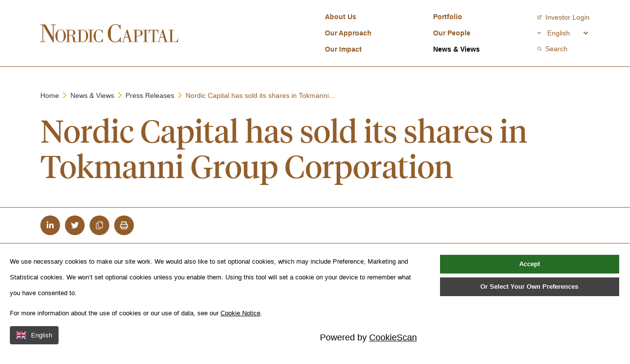

--- FILE ---
content_type: text/html; charset=utf-8
request_url: https://www.nordiccapital.com/news-views/press-releases/nordic-capital-has-sold-its-shares-in-tokmanni-group-corporation-share-sale-information/
body_size: 10679
content:
<p></p>
<!DOCTYPE html>
<html class="no-js" lang="en-GB">
<head>
    <meta charset="utf-8">
    <meta name="viewport" content="width=device-width, initial-scale=1, maximum-scale=5">
    <!--

       /////////////             /////////////                ////////////////
        /////////////             /////////////                 /////////////
         /////////////             /////////////                  //////////
          /////////////             /////////////                  ////////
           /////////////             /////////////                  //////
            /////////////             /////////////                  ////
             /////////////             /////////////                 ///
              /////////////             /////////////                //
               /////////////             /////////////               /
                /////////////             /////////////             /
                 /////////////             /////////////
                  /////////////             /////////////
                   /////////////             /////////////
                    /////////////             /////////////
                     /////////////             /////////////
                      /////////////             /////////////
                       /////////////             /////////////
                        /////////////             /////////////
                         /////////////             /////////////
                          /////////////             /////////////


 See what we do: https://www.webreality.co.uk/services/

-->

    
<title>Nordic Capital has sold its shares in Tokmanni Group Corporation | Nordic Capital</title>

<link rel="canonical" href="https://www.nordiccapital.com/news-views/press-releases/nordic-capital-has-sold-its-shares-in-tokmanni-group-corporation-share-sale-information/" />
<link rel="alternate" hreflang="en_GB" href="https://www.nordiccapital.com/news-views/press-releases/nordic-capital-has-sold-its-shares-in-tokmanni-group-corporation-share-sale-information/" />

<meta name="PageID" content="4717">


    <meta property="og:site_name" content="Nordic Capital" />

<meta property="og:title" content="Nordic Capital has sold its shares in Tokmanni Group Corporation | Nordic Capital" />
<meta property="og:url" content="https://www.nordiccapital.com/news-views/press-releases/nordic-capital-has-sold-its-shares-in-tokmanni-group-corporation-share-sale-information/" />
<meta property="og:type" content="website" />
<meta property="og:locale" content="en_GB" />

<meta name="twitter:card" content="summary_large_image">
<meta name="twitter:site" content="https://www.nordiccapital.com/news-views/press-releases/nordic-capital-has-sold-its-shares-in-tokmanni-group-corporation-share-sale-information/">
<meta name="twitter:title" content="Nordic Capital has sold its shares in Tokmanni Group Corporation | Nordic Capital" />





    <meta property="og:image" content="https://www.nordiccapital.com/media/pqupq3f2/og-image.jpg?width=1200&amp;height=630&amp;quality=90&amp;v=1d8ccd19f978c50" />
    <meta property="twitter:image" content="https://www.nordiccapital.com/media/pqupq3f2/og-image.jpg?width=1200&amp;height=600&amp;quality=90&amp;v=1d8ccd19f978c50" />





    <meta name="google-site-verification" content="m2plSkwfGonlrzEKCpw" />

<script async src="https://siteimproveanalytics.com/js/siteanalyze_6280992.js"></script>

<link rel="apple-touch-icon-precomposed" sizes="57x57" href="/assets/favicon/apple-touch-icon-57x57.png" />
<link rel="apple-touch-icon-precomposed" sizes="114x114" href="/assets/favicon/apple-touch-icon-114x114.png" />
<link rel="apple-touch-icon-precomposed" sizes="72x72" href="/assets/favicon/apple-touch-icon-72x72.png" />
<link rel="apple-touch-icon-precomposed" sizes="144x144" href="/assets/favicon/apple-touch-icon-144x144.png" />
<link rel="apple-touch-icon-precomposed" sizes="60x60" href="/assets/favicon/apple-touch-icon-60x60.png" />
<link rel="apple-touch-icon-precomposed" sizes="120x120" href="/assets/favicon/apple-touch-icon-120x120.png" />
<link rel="apple-touch-icon-precomposed" sizes="76x76" href="/assets/favicon/apple-touch-icon-76x76.png" />
<link rel="apple-touch-icon-precomposed" sizes="152x152" href="/assets/favicon/apple-touch-icon-152x152.png" />
<link rel="icon" type="image/png" sizes="196x196" href="/assets/favicon/favicon-196x196.png" />
<link rel="icon" type="image/png" sizes="96x96" href="/assets/favicon/favicon-96x96.png" />
<link rel="icon" type="image/png" sizes="32x32" href="/assets/favicon/favicon-32x32.png" />
<link rel="icon" type="image/png" sizes="16x16" href="/assets/favicon/favicon-16x16.png" />
<link rel="icon" type="image/png" sizes="128x128" href="/assets/favicon/favicon-128.png" />
<meta name="application-name" content="&nbsp;" />
<meta name="msapplication-TileColor" content="#FFFFFF" />
<meta name="msapplication-TileImage" content="/assets/favicon/mstile-144x144.png" />
<meta name="msapplication-square70x70logo" content="/assets/favicon/mstile-70x70.png" />
<meta name="msapplication-square150x150logo" content="/assets/favicon/mstile-150x150.png" />
<meta name="msapplication-wide310x150logo" content="/assets/favicon/mstile-310x150.png" />
<meta name="msapplication-square310x310logo" content="/assets/favicon/mstile-310x310.png" />
    
    <!-- Google Tag Manager -->
    
    <!-- End Google Tag Manager -->





    


    
    

    <style>
        #pre-load--component {
            position: fixed;
            z-index: 99999;
            width: 100%;
            height: 100%;
            top: 0;
            left: 0;
            background-color: white;
        }

            #pre-load--component.v--hidden {
                opacity: 0;
                transition: opacity 0.3s ease-in-out;
                transition-delay: 0.4s
            }
    </style>
    <link rel="stylesheet" media="screen, print" href="/assets/dist/css/styles.css" />


</head>

<body class="t--pressrelease v--site-header--wrapper--fixed">
        <!-- Google Tag Manager (noscript) -->
        <noscript>
            <iframe src="https://www.googletagmanager.com/ns.html?id=GTM-KFLNP6T"
                    height="0" width="0" style="display:none;visibility:hidden"></iframe>
        </noscript>
        <!-- End Google Tag Manager (noscript) -->

    <div id="pre-load--component"></div>
    <div id="blanket--component" class="blanket--component"></div>



    

    <div class="site-header--wrapper">
        

        
<header class="site-header--site-block v--site-header-site-block v--positive v--fixed"
        data-burger-menu-selector=".site-header--burger-menu"
        data-search-selector="#site-header--search">

    <div class="block-top-container">
            
        <div class="container--cozy-wide">
            <div class="block-top-inner-container">
                <a href="/" class="block-logo">
                    <img src="/assets/images/logo.svg" alt="Site logo" width="64" height="64" />
                </a>

                <nav class="block-navigation u--visible--xl">

                        <ul>
                                <li class="">
                                    <a class="body3  js--main-nav-link" href="/about-us/" >About Us</a>


                                </li>
                                <li class="">
                                    <a class="body3  js--main-nav-link" href="/our-approach/" >Our Approach</a>


                                </li>
                                <li class="">
                                    <a class="body3  js--main-nav-link" href="/our-impact/" >Our Impact</a>


                                </li>
                        </ul>
                        <ul>
                                <li class="">
                                    <a class="body3  js--main-nav-link" href="/portfolio-cases/" >Portfolio</a>


                                </li>
                                <li class="">
                                    <a class="body3  js--main-nav-link" href="/our-people/" >Our People</a>


                                </li>
                                <li class="">
                                    <a class="body3 v--active js--main-nav-link v--active" href="/news-views/" >News &amp; Views</a>


                                </li>
                        </ul>

                </nav>

                <div class="block-buttons">

                    <div class="mobile-buttons u--hidden--xl">
                        <button class="button-link--component v--branded v--icon js--burger-menu-trigger" aria-label="Open / Close menu">
                            <i class="fal fa-times"></i>
                            <img class="burger-icon" src="/assets/images/burger-icon.svg" alt="burger icon">
                        </button>
                    </div>

                    <div class="desktop-buttons u--visible--xl">
                            <a href="https://services.intralinks.com/branding/4024086708/?status=LOGOUT&amp;clientID=4024086708" target="_blank" class="button-link--component v--branded v--icon-left">
                                <i class="far fa-external-link"></i> Investor Login
                            </a>

                        <div class="dropdown--component v--language-selector">
                            <div class="input-wrapper">
                                <select id="language-select">
                                    <option value="/">English</option>
                                    <option value="/sv/">Swedish</option>
                                </select>
                                <label for="language-select" class="u--hidden--xs">Select Language</label>
                            </div>
                        </div>

                            <button class="button-link--component v--branded v--icon-left js--search-trigger" aria-label="Open / Close search">
                                <i class="far fa-search"></i> Search
                            </button>
                    </div>

                </div>
            </div>
        </div>
    </div>

    <div class="burger-menu--component site-header--burger-menu">
        <div class="container--cozy-wide">
            <div class="row center-xs">
                <div class="col-xs-12 col-l-8">
                    <div class="toggle-menu--component" data-js-config="{&quot;onlyAllowOneMenuOpenAtATime&quot;:false}">
                                <ul>
                <li class="body3 v--unresponsive ">
                    <a href="/about-us/" class=""><strong>About Us</strong></a>

                </li>
                <li class="body3 v--unresponsive ">
                    <a href="/our-approach/" class=""><strong>Our Approach</strong></a>

                </li>
                <li class="body3 v--unresponsive ">
                    <a href="/our-impact/" class=""><strong>Our Impact</strong></a>

                </li>
                <li class="body3 v--unresponsive ">
                    <a href="/portfolio-cases/" class=""><strong>Portfolio</strong></a>

                </li>
                <li class="body3 v--unresponsive ">
                    <a href="/our-people/" class=""><strong>Our People</strong></a>

                </li>
                <li class="body3 v--unresponsive v--open">
                    <a href="/news-views/" class="v--active"><strong>News &amp; Views</strong></a>

                </li>
        </ul>

                    </div>
                    <div class="burger-buttons">
                            <a href="https://services.intralinks.com/branding/4024086708/?status=LOGOUT&amp;clientID=4024086708" target="_blank" class="button-link--component v--branded v--icon-left">
                                <i class="far fa-external-link"></i> Investor Login
                            </a>

                        <div class="dropdown--component v--language-selector">
                            <div class="input-wrapper">
                                <select>
                                    <option value="/">English</option>
                                    <option value="https://hem.nordiccapital.com">Swedish</option>
                                </select>
                            </div>
                        </div>


                        <div id="search-app--mobile-site-block">
                            
<div id="react-site-header-predictive-search-2"
     class="search-app--site-block"
     data-search-config-key="siteHeader"
     data-index-key="ContentIndex"
     data-root-path-id="1079"
     data-search-config="{&quot;filters&quot;:null,&quot;searchUIConfiguration&quot;:{&quot;paginationType&quot;:0,&quot;standardPaginationShowFirstLastButtons&quot;:false,&quot;standardPaginationShowNextPreviousButtons&quot;:true,&quot;noResultsText&quot;:&quot;No results to display&quot;,&quot;displaySelectedSearchFilters&quot;:false,&quot;displayOrderingOptions&quot;:false,&quot;displayPageSizeOptions&quot;:false,&quot;displayFilteredResults&quot;:false,&quot;performSearchWithSubmitButton&quot;:false,&quot;submitButtonText&quot;:null,&quot;submitButtonCssClass&quot;:null,&quot;pageSizeQueryStringKey&quot;:&quot;pageSize&quot;,&quot;pageNumberQueryStringKey&quot;:&quot;page&quot;,&quot;orderingQueryStringKey&quot;:&quot;orderBy&quot;,&quot;displayFiltersAsAccordion&quot;:false,&quot;resultColCssClass&quot;:&quot;col-xs-12&quot;,&quot;displayResultsCountOnPagination&quot;:false,&quot;resultsCountOnPaginationText&quot;:null,&quot;returnCountOnFilters&quot;:false,&quot;searchPattern&quot;:0},&quot;ordering&quot;:[{&quot;key&quot;:&quot;date&quot;,&quot;name&quot;:&quot;Date&quot;,&quot;orderByRelevance&quot;:true,&quot;orderByAscending&quot;:false,&quot;field&quot;:&quot;date_ticks&quot;,&quot;fieldType&quot;:1,&quot;orderByLastWordInField&quot;:false,&quot;thenByOrdering&quot;:null}],&quot;pageSizeOptions&quot;:[],&quot;returnCountOnFilters&quot;:false,&quot;searchPattern&quot;:1,&quot;rawQuery&quot;:&quot;&quot;,&quot;forceRelevancyOrderingIfKeywordIsPopulated&quot;:false,&quot;key&quot;:&quot;&quot;,&quot;pageSize&quot;:10,&quot;results&quot;:null,&quot;resultsSurfaceControllerAction&quot;:null,&quot;searchPageUrl&quot;:null,&quot;searchPageNodeId&quot;:1117,&quot;searchConfigurationType&quot;:0}"
     data-raw-query-from-request=""
     data-search-initial-response="{&quot;pageSize&quot;:10,&quot;pageNumber&quot;:0,&quot;totalPages&quot;:0,&quot;totalResults&quot;:0,&quot;filters&quot;:[{&quot;displayPredictiveResults&quot;:true,&quot;doPredictiveResultsTriggerNewSearch&quot;:false,&quot;performSearchAsInputChanges&quot;:false,&quot;keywordSearchCharacterThreshold&quot;:2,&quot;searchPageUrl&quot;:&quot;&quot;,&quot;searchPageNodeId&quot;:0,&quot;displaySearchForXLink&quot;:true,&quot;doesSearchForXTriggerNewSearch&quot;:false,&quot;searchForXText&quot;:&quot;Search for &#x27;{{SEARCHTERM}}&#x27;&quot;,&quot;boostedFields&quot;:[],&quot;quickLinksTitle&quot;:&quot;&quot;,&quot;quickLinks&quot;:[],&quot;keepQuickLinksOpen&quot;:false,&quot;redirectToSearchPageOnKeywordEnterKeypress&quot;:true,&quot;name&quot;:&quot;q&quot;,&quot;title&quot;:&quot;&quot;,&quot;placeholder&quot;:&quot;Enter a search term&quot;,&quot;propertyType&quot;:0,&quot;filterInputType&quot;:0,&quot;isKeywordFilter&quot;:true,&quot;keywordFuzziness&quot;:0.8,&quot;keywordSearchFields&quot;:[&quot;nodeName&quot;,&quot;creatorName&quot;],&quot;value&quot;:&quot;&quot;,&quot;valueList&quot;:[],&quot;fieldName&quot;:&quot;&quot;,&quot;allowMultipleOptions&quot;:false,&quot;useOrFiltering&quot;:false,&quot;dependantParentFilterFieldKey&quot;:null,&quot;options&quot;:[],&quot;cssClass&quot;:&quot;&quot;}],&quot;results&quot;:[],&quot;culture&quot;:null,&quot;orderingKey&quot;:&quot;&quot;,&quot;onlyReturnFilters&quot;:false,&quot;searchPageUrl&quot;:&quot;/search/&quot;,&quot;quickLinksTitle&quot;:null,&quot;quickLinks&quot;:[]}"
     data-language-code=""
></div>
                        </div>
                    </div>
                 </div>
                </div>
            </div>
        </div>



        <div class="search--component js-header-block" id="site-header--search">
            <div class="container--cozy-wide">
    
                <div id="search-app-site-block">
                    
<div id="react-site-header-predictive-search-3"
     class="search-app--site-block"
     data-search-config-key="siteHeader"
     data-index-key="ContentIndex"
     data-root-path-id="1079"
     data-search-config="{&quot;filters&quot;:null,&quot;searchUIConfiguration&quot;:{&quot;paginationType&quot;:0,&quot;standardPaginationShowFirstLastButtons&quot;:false,&quot;standardPaginationShowNextPreviousButtons&quot;:true,&quot;noResultsText&quot;:&quot;No results to display&quot;,&quot;displaySelectedSearchFilters&quot;:false,&quot;displayOrderingOptions&quot;:false,&quot;displayPageSizeOptions&quot;:false,&quot;displayFilteredResults&quot;:false,&quot;performSearchWithSubmitButton&quot;:false,&quot;submitButtonText&quot;:null,&quot;submitButtonCssClass&quot;:null,&quot;pageSizeQueryStringKey&quot;:&quot;pageSize&quot;,&quot;pageNumberQueryStringKey&quot;:&quot;page&quot;,&quot;orderingQueryStringKey&quot;:&quot;orderBy&quot;,&quot;displayFiltersAsAccordion&quot;:false,&quot;resultColCssClass&quot;:&quot;col-xs-12&quot;,&quot;displayResultsCountOnPagination&quot;:false,&quot;resultsCountOnPaginationText&quot;:null,&quot;returnCountOnFilters&quot;:false,&quot;searchPattern&quot;:0},&quot;ordering&quot;:[{&quot;key&quot;:&quot;date&quot;,&quot;name&quot;:&quot;Date&quot;,&quot;orderByRelevance&quot;:true,&quot;orderByAscending&quot;:false,&quot;field&quot;:&quot;date_ticks&quot;,&quot;fieldType&quot;:1,&quot;orderByLastWordInField&quot;:false,&quot;thenByOrdering&quot;:null}],&quot;pageSizeOptions&quot;:[],&quot;returnCountOnFilters&quot;:false,&quot;searchPattern&quot;:1,&quot;rawQuery&quot;:&quot;&quot;,&quot;forceRelevancyOrderingIfKeywordIsPopulated&quot;:false,&quot;key&quot;:&quot;&quot;,&quot;pageSize&quot;:10,&quot;results&quot;:null,&quot;resultsSurfaceControllerAction&quot;:null,&quot;searchPageUrl&quot;:null,&quot;searchPageNodeId&quot;:1117,&quot;searchConfigurationType&quot;:0}"
     data-raw-query-from-request=""
     data-search-initial-response="{&quot;pageSize&quot;:10,&quot;pageNumber&quot;:0,&quot;totalPages&quot;:0,&quot;totalResults&quot;:0,&quot;filters&quot;:[{&quot;displayPredictiveResults&quot;:true,&quot;doPredictiveResultsTriggerNewSearch&quot;:false,&quot;performSearchAsInputChanges&quot;:false,&quot;keywordSearchCharacterThreshold&quot;:2,&quot;searchPageUrl&quot;:&quot;&quot;,&quot;searchPageNodeId&quot;:0,&quot;displaySearchForXLink&quot;:true,&quot;doesSearchForXTriggerNewSearch&quot;:false,&quot;searchForXText&quot;:&quot;Search for &#x27;{{SEARCHTERM}}&#x27;&quot;,&quot;boostedFields&quot;:[],&quot;quickLinksTitle&quot;:&quot;&quot;,&quot;quickLinks&quot;:[],&quot;keepQuickLinksOpen&quot;:false,&quot;redirectToSearchPageOnKeywordEnterKeypress&quot;:true,&quot;name&quot;:&quot;q&quot;,&quot;title&quot;:&quot;&quot;,&quot;placeholder&quot;:&quot;Enter a search term&quot;,&quot;propertyType&quot;:0,&quot;filterInputType&quot;:0,&quot;isKeywordFilter&quot;:true,&quot;keywordFuzziness&quot;:0.8,&quot;keywordSearchFields&quot;:[&quot;nodeName&quot;,&quot;creatorName&quot;],&quot;value&quot;:&quot;&quot;,&quot;valueList&quot;:[],&quot;fieldName&quot;:&quot;&quot;,&quot;allowMultipleOptions&quot;:false,&quot;useOrFiltering&quot;:false,&quot;dependantParentFilterFieldKey&quot;:null,&quot;options&quot;:[],&quot;cssClass&quot;:&quot;&quot;}],&quot;results&quot;:[],&quot;culture&quot;:null,&quot;orderingKey&quot;:&quot;&quot;,&quot;onlyReturnFilters&quot;:false,&quot;searchPageUrl&quot;:&quot;/search/&quot;,&quot;quickLinksTitle&quot;:null,&quot;quickLinks&quot;:[]}"
     data-language-code=""
></div>
                </div>
            </div>
        </div>
</header>


    </div>

    <div id="body-wrapper">
        <main>
            



<section class="text--billboard-block v--text-billboard-block v--positive anim--billboard-block">
    <div class="billboard-content">
        <div class="container--cozy-wide">
            <div class="billboard-content-inner">

<nav class="breadcrumbs--component">
            <p class="body3 v--bold v--no-spacing"><a href="/">Home</a></p>
            <p class="body3 v--bold v--no-spacing"><a href="/news-views/">News &amp; Views</a></p>
            <p class="body3 v--bold v--no-spacing"><a href="/news-views/press-releases/">Press Releases</a></p>
            <p class="body3 v--bold v--active v--no-spacing">Nordic Capital has sold its shares in Tokmanni...</p>
</nav>
                <h1>Nordic Capital has sold its shares in Tokmanni Group Corporation</h1>
            </div>
        </div>
    </div>
</section>
            
    
<div class="social-links--component v--share">
    <div class="container--cozy-wide">
        <div class="row">
            <div class="col-xs-12">
                <a class="social-link fab fa-linkedin-in" href="https://www.linkedin.com/shareArticle?mini=true&amp;url=https://www.nordiccapital.com/news-views/press-releases/nordic-capital-has-sold-its-shares-in-tokmanni-group-corporation-share-sale-information/" target="_blank" aria-label="Share article on LinkedIn"></a>
                <a class="social-link fab fa-twitter" href="https://twitter.com/share?url=https://www.nordiccapital.com/news-views/press-releases/nordic-capital-has-sold-its-shares-in-tokmanni-group-corporation-share-sale-information/&amp;text=Nordic Capital has sold its shares in Tokmanni Group Corporation (share sale information)" target="_blank" aria-label="Share article on Twitter"></a>
                <a class="social-link v--copy fal fa-copy js--social-copy" aria-label="Copy article url to clipboard"></a>
                <a class="social-link far fa-print js--social-print" aria-label="Print article"></a>
            </div>
        </div>
    </div>
</div>


            




<section class="multi-column-rich-text--content-block v--multi-column-rich-text-content-block v--positive anim--content-block js--scroll-reveal">
    <div class="container--comfortable-wide">
        <div class="row">
            <div class="col-xs-12 col-l-8">
                    <p class="body3 v--bold u--text--brand--positive u--pb--m">SEPTEMBER 13 2017</p>

                
<div>

        <div class="block-content">
            <h4 class="navy"><strong><span class="small">Not for release, publication or distribution, directly or indirectly, in or into the United States, Australia, Canada, Hong Kong, South Africa or Japan or in any other jurisdiction in which publication or distribution would be prohibited by applicable law.</span> </strong></h4>
<p>Cidron Disco S.à r.l (“Cidron”, a company ultimately owned by Nordic Capital Fund VII<sup>1)</sup>, together with associated co-investment vehicles) has sold its shares in Tokmanni Group Corporation (“Tokmanni” or the “Company”) in an accelerated book-building process (the “Share Sale”). Cidron sold 8,952,301 shares in the Company, corresponding to 15.21 percent of all shares and votes in Tokmanni. The transaction was several times oversubscribed. The sale price in the Share Sale was EUR 7.60 per share and the gross sales proceeds of the Share Sale amounted to approximately EUR 68 million. After the Share Sale, Cidron does not own any shares in the Company.</p>
<p>Carnegie Investment Bank AB (“Carnegie”) and Skandinaviska Enskilda Banken AB (publ), Helsinki Branch (“SEB”) acted as Joint Bookrunners in the Share Sale.</p>
<p><strong>Contact information: </strong></p>
<p>Nordic Capital<br>Katarina Janerud, Communications Manager<br>NC Advisory AB, advisor to the Nordic Capital Funds    <br>tel: +46 8 440 50 69<br>e-mail: <u>katarina.janerud@nordiccapital.com </u></p>

<p>1) “Nordic Capital Fund VII” refers to Nordic Capital VII Limited, acting in its capacity as General Partner of Nordic Capital VII Alpha, L.P. and Nordic Capital VII Beta, L.P.</p>

<p><strong>Disclaimer </strong></p>

<p>Both Carnegie and SEB are acting exclusively for Cidron and no one else and they will not regard any other person (whether or not a recipient of this release) as their respective client in relation to the Share Sale. Carnegie and SEB will not be responsible to anyone other than Cidron for providing the protections afforded to their respective clients and will not give advice in relation to the Share Sale or any transaction or arrangement referred to herein. Carnegie and SEB assume no responsibility for the accuracy, completeness or verification of the information set forth in this release and, accordingly, disclaim, to the fullest extent permitted by applicable law, any and all liability which they may otherwise be found to have in respect of this release. Nothing contained in this release is, or shall be relied upon as, a promise or representation as to the past or the future.</p>
<p>The information contained herein is not for publication or distribution, directly or indirectly, in or into the United States, Australia, Canada, Hong Kong, South Africa or Japan. This release does not constitute an offer of securities for sale in the United States, nor may the securities be offered or sold in the United States absent registration or an exemption from registration as provided in the U.S. Securities Act of 1933, as amended, and the rules and regulations thereunder. There is no intention to register any portion of the Share Sale in the United States or to conduct a public offering of securities in the United States.</p>
<p>The issue, exercise or sale of securities in the Share Sale are subject to specific legal or regulatory restrictions in certain jurisdictions. Cidron assumes no responsibility in the event there is a violation by any person of such restrictions.</p>
<p>The information contained herein shall not constitute an offer to sell or the solicitation of an offer to buy, nor shall there be any sale of the securities referred to herein in any jurisdiction in which such offer, solicitation or sale would be unlawful prior to registration, exemption from registration or qualification under the securities laws of any such jurisdiction.</p>
<p>Cidron has not authorized any offer to the public of securities in any Member State of the European Economic Area. The securities referred to in this release may only be offered in Relevant Member States (a) to any legal entity which is a qualified investor as defined in the Prospectus Directive; or (b) in any other circumstances falling within Article 3(2) of the Prospectus Directive. For the purposes of this paragraph, the expression “Prospectus Directive” means Directive 2003/71/EC (and amendments thereto).</p>
<p>This release is directed only at (i) persons who are outside the United Kingdom or (ii) persons who have professional experience in matters relating to investments falling within Article 19(5) of the Financial Services and Markets Act 2000 (Financial Promotion) Order 2005 (the “Order”) and (iii) high net worth entities, and other persons to whom it may lawfully be communicated, falling within Article 49(2) of the Order (all such persons together being referred to as “relevant persons”). Any investment activity to which this release relates will only be available to and will only be engaged with, relevant persons. Any person who is not a relevant person should not act or rely on this release or any of its contents.</p>

        </div>
</div>

            </div>


        </div>
    </div>
</section>
            
        </main>
    </div>

    
<footer class="site-footer--site-block">
    <div class="container--cozy-wide">
        <div class="row footer-logo-row">
            <div class="col-xs-12">
                <a href="/" class="footer-logo">
                    <img src="/assets/images/logo.svg" alt="Nordic Capital logo" />
                </a>
            </div>
        </div>

            <div class="row">
                        <div class="col-xs-12 col-m-6 col-l-3">
                            <div class="footer-navigation-column">
                                        <div class="footer-navigation-listing">
        <h5 class="h4 v--no-spacing list-heading">
            <a class="footer-button-link--component" href="/about-us/">
                ABOUT US
            </a>
        </h5>


            </div>
        <div class="footer-navigation-listing">
        <h5 class="h4 v--no-spacing list-heading">
            <a class="footer-button-link--component" href="/our-approach/">
                OUR APPROACH
            </a>
        </h5>

                    <a href="/our-approach/#investmentStrategySection" class="footer-button-link--component">Investment Strategy</a>
                    <a href="/our-approach/#ownershipStrategySection" class="footer-button-link--component">Ownership Strategy</a>

            </div>
        <div class="footer-navigation-listing">
        <h5 class="h4 v--no-spacing list-heading">
            <a class="footer-button-link--component" href="/our-approach/sectors/">
                SECTORS
            </a>
        </h5>

                    <a href="/our-approach/sectors/healthcare/" target="_self" class="footer-button-link--component">Healthcare</a>
                    <a href="/our-approach/sectors/technology-payments/" target="_self" class="footer-button-link--component">Technology &amp; Payments</a>
                    <a href="/our-approach/sectors/financial-services/" target="_self" class="footer-button-link--component">Financial Services</a>
                    <a href="/our-approach/sectors/services-industrial-tech/" target="_self" class="footer-button-link--component">Services &amp; Industrial Tech</a>

            </div>
        <div class="footer-navigation-listing">
        <h5 class="h4 v--no-spacing list-heading">
            <a class="footer-button-link--component" href="/our-impact/">
                OUR IMPACT
            </a>
        </h5>

                    <a href="/our-impact/sustainability-strategy/" target="_self" class="footer-button-link--component">Sustainability Strategy</a>
                    <a href="/our-impact/sustainability-performance/" target="_self" class="footer-button-link--component">Sustainability Performance</a>
                    <a href="/our-impact/diversity-inclusion/" target="_self" class="footer-button-link--component">Diversity &amp; Inclusion</a>
                    <a href="/our-impact/climate-action/" target="_self" class="footer-button-link--component">Climate Action</a>
                    <a href="/our-impact/robust-governance/" target="_self" class="footer-button-link--component">Robust Governance</a>
                    <a href="/our-impact/community-engagement/" target="_self" class="footer-button-link--component">Community Engagement</a>

            </div>

                            </div>
                        </div>
                        <div class="col-xs-12 col-m-6 col-l-3">
                            <div class="footer-navigation-column">
                                        <div class="footer-navigation-listing">
        <h5 class="h4 v--no-spacing list-heading">
            <a class="footer-button-link--component" href="/portfolio-cases/">
                PORTFOLIO
            </a>
        </h5>

                    <a href="/portfolio-cases/case-studies/" target="_self" class="footer-button-link--component">Case Studies</a>
                    <a href="/portfolio-cases/investments/" target="_self" class="footer-button-link--component">Investments</a>

            </div>
        <div class="footer-navigation-listing">
        <h5 class="h4 v--no-spacing list-heading">
            <a class="footer-button-link--component" href="/our-people/">
                PEOPLE
            </a>
        </h5>

                    <a href="/our-people/culture/" target="_self" class="footer-button-link--component">Culture</a>
                    <a href="/our-people/team/" target="_self" class="footer-button-link--component">Team</a>

            </div>
        <div class="footer-navigation-listing">
        <h5 class="h4 v--no-spacing list-heading">
            <a class="footer-button-link--component" href="/news-views/">
                NEWS &amp; VIEWS
            </a>
        </h5>

                    <a href="/news-views/views/" target="_self" class="footer-button-link--component">Views</a>
                    <a href="/news-views/press-releases/" target="_self" class="footer-button-link--component">Press Releases</a>

            </div>

                            </div>
                        </div>
                        <div class="col-xs-12 col-m-6 col-l-3">
                            <div class="footer-navigation-column">
                                        <div class="footer-navigation-listing">
        <h5 class="h4 v--no-spacing list-heading">
            <a class="footer-button-link--component" href="https://career.nordiccapital.com/">
                CAREERS
            </a>
        </h5>


            </div>
        <div class="footer-navigation-listing">
        <h5 class="h4 v--no-spacing list-heading">
            <a class="footer-button-link--component" href="/contact/">
                CONTACT US
            </a>
        </h5>

                    <a href="/contact/copenhagen/" target="_self" class="footer-button-link--component">Copenhagen</a>
                    <a href="/contact/frankfurt/" target="_self" class="footer-button-link--component">Frankfurt</a>
                    <a href="/contact/helsinki/" target="_self" class="footer-button-link--component">Helsinki</a>
                    <a href="/contact/jersey/" target="_self" class="footer-button-link--component">Jersey</a>
                    <a href="/contact/london/" target="_self" class="footer-button-link--component">London</a>
                    <a href="/contact/luxembourg/" target="_self" class="footer-button-link--component">Luxembourg</a>
                    <a href="/contact/new-york/" target="_self" class="footer-button-link--component">New York</a>
                    <a href="/contact/oslo/" target="_self" class="footer-button-link--component">Oslo</a>
                    <a href="/contact/seoul/" target="_self" class="footer-button-link--component">Seoul</a>
                    <a href="/contact/stockholm/" target="_self" class="footer-button-link--component">Stockholm</a>

            </div>

                            </div>
                        </div>
                        <div class="col-xs-12 col-m-6 col-l-3">
                            <div class="footer-navigation-column v--last">
                                        <div class="footer-navigation-listing">
            <h5 class="h4 v--no-spacing list-heading">OTHER</h5>

                    <a href="https://www.linkedin.com/company/nordic-capital/" target="_blank" class="footer-button-link--component">LinkedIn</a>
                    <a href="/legal-notice/" class="footer-button-link--component">Legal Notice</a>
                    <a href="/media/opfdlw51/ncm_regulatory-investor-disclosures_updated.pdf" target="_blank" class="footer-button-link--component">Luxembourg Investor Disclosures</a>
                    <a href="/privacy-policy/" class="footer-button-link--component">Privacy Policy</a>
                    <a href="/media/irqpdtog/nordic-uk-llps-modern-slavery-act-april-2025-letter_executed.pdf" class="footer-button-link--component">Modern Slavery Act</a>
                    <a href="/media/bilfupcn/ncia-llp_-mifidpru-disclosures_fy24_final.pdf" target="_blank" class="footer-button-link--component">MIFIDPRU 8 Disclosures</a>
                    <a href="https://cdn.cookiescan.com/domains/55-568002/cookiepolicy.html" target="_blank" class="footer-button-link--component">Cookie Notice</a>

                <p class="body4">&copy; Nordic Capital 2026</p>
            </div>

                            </div>
                        </div>
            </div>

    </div>
</footer>



    


    


    

<link rel="stylesheet" media="screen" href="https://d3e85ikkjrhqme.cloudfront.net/v5.12.0/css/all.min.css" />


<script integrity="sha384-2PJYbgvAeainxy5Z2QkwiRCW6okK1LS635VWsLRfQeRh+ZAcP8yMbTsDj/tw0RPN" crossorigin="anonymous" src="https://unpkg.com/@lottiefiles/lottie-player@1.6.0/dist/lottie-player.js"></script>
<script integrity="sha384-f6pGQdvOlnHeLVZuU9ySgl9KrpFOOwL19Q8A54E+y+PkNGMIdC7C1xMVRzIKqB+4" crossorigin="anonymous" src="https://unpkg.com/@lottiefiles/lottie-interactivity@1.6.1/dist/lottie-interactivity.min.js"></script>


    

    <script type="text/javascript" src="https://api.useberry.com/integrations/liveUrl/scripts/useberryScript.js"></script>
<script nonce ="21eb8423e53e4458b55852fbbe55f891">(function(n,t,i,r,u,f,e,o){e=window.AwsRumClient={q:[],n:n,i:t,v:i,r:r,c:f};window[n]=function(n,t){e.q.push({c:n,p:t})};o=document.createElement("script");o.async=!0;o.src=u;document.head.insertBefore(o,document.head.getElementsByTagName("script")[0])})("cwr","2652c7f6-e62b-4d5c-824e-7ef5ebc6b529","1.0.0","eu-west-1","https://client.rum.us-east-1.amazonaws.com/1.19.0/cwr.js",{sessionSampleRate:1,endpoint:"https://dataplane.rum.eu-west-1.amazonaws.com",telemetries:["performance","errors","http"],allowCookies:!0,enableXRay:!0,signing:!0});
(function(n,t,i,r,u){n[r]=n[r]||[];n[r].push({"gtm.start":(new Date).getTime(),event:"gtm.js"});var e=t.getElementsByTagName(i)[0],f=t.createElement(i),o=r!="dataLayer"?"&l="+r:"";f.async=!0;f.src="https://www.googletagmanager.com/gtm.js?id="+u+o;e.parentNode.insertBefore(f,e)})(window,document,"script","dataLayer","GTM-KFLNP6T");
(function(n,t){"use strict";var r=t.head||t.getElementsByTagName("head")[0],u=function(n,i){var r=new CustomEvent(n,{detail:i});t.dispatchEvent(r)},f=function(n){return new Promise(function(t){var i=new XMLHttpRequest;i.open("GET",n);i.onreadystatechange=function(){i.readyState===4&&(i.status===200||i.status===0&&i.responseText?t({url:n,content:i.responseText,type:i.getResponseHeader("content-type")}):t({url:n,errorMessage:i.statusText}))};i.send()})},i=function(n,i){if(n.errorMessage)console.log("ErrorMessage: ",n.url," ",n.errorMessage);else{var r=t.createElement("script");"21eb8423e53e4458b55852fbbe55f891"&&(r.nonce="21eb8423e53e4458b55852fbbe55f891");r.defer=!0;r.text=n.content;i.appendChild(r);n.url&&u("scriptExecuted",{url:n.url})}},e=function(n){i(n,r)},o=function(n){return n.map(function(n){return n&&e(n),n})},s=function(n){for(var i=[],t=0;t<n.length;t++)i.push(f(n[t]));return Promise.all(i)};n.WRScriptsToLoad=n.WRScriptsToLoad||[];n.wrLoader={iNeed:function(){for(var i=[],r=0,n=0;n<arguments.length;n++)arguments[n].url&&(i.push(arguments[n].url),WRScriptsToLoad.indexOf(arguments[n].url)===-1&&WRScriptsToLoad.push(arguments[n].url));return new Promise(function(n){t.addEventListener("scriptExecuted",function(t){if(t.detail&&t.detail.url){var u=t.detail.url;i.indexOf(u)>-1&&(r++,r===i.length&&n())}})})},load:function(){return s(WRScriptsToLoad).then(o)}};t.addEventListener("DOMContentLoaded",function(){i({content:"wrLoader.load();"},t.querySelector("body"))})})(window,document);
wrLoader.iNeed({url:"/assets/dist/shared.bundle.js?v=1.0.0.0"},{url:"/assets/dist/main.bundle.js?v=1.0.0.0"},{url:"/assets/dist/wrWrap.bundle.js?v=1.0.0.0"});wrLoader.iNeed({url:"/assets/dist/reactSearch.bundle.js?v=1.0.0.0"});
wrLoader.iNeed({url:"/assets/dist/wrEventTracking.bundle.js?v=1.0.0.0"});
</script></body>
</html>

--- FILE ---
content_type: text/javascript
request_url: https://www.nordiccapital.com/assets/dist/wrEventTracking.bundle.js?v=1.0.0.0
body_size: 18455
content:
var wrClient;!function(){var t={655:function(t,n,r){"use strict";var e=r(36955),o=String;t.exports=function(t){if("Symbol"===e(t))throw new TypeError("Cannot convert a Symbol value to a string");return o(t)}},1469:function(t,n,r){"use strict";var e=r(87433);t.exports=function(t,n){return new(e(t))(0===n?0:n)}},1625:function(t,n,r){"use strict";var e=r(79504);t.exports=e({}.isPrototypeOf)},1907:function(t,n,r){"use strict";var e=r(41505),o=Function.prototype,i=o.call,u=e&&o.bind.bind(i,i);t.exports=e?u:function(t){return function(){return i.apply(t,arguments)}}},2360:function(t,n,r){"use strict";var e,o=r(28551),i=r(96801),u=r(88727),c=r(30421),s=r(20397),a=r(4055),f=r(66119),l="prototype",p="script",v=f("IE_PROTO"),d=function(){},x=function(t){return"<"+p+">"+t+"</"+p+">"},g=function(t){t.write(x("")),t.close();var n=t.parentWindow.Object;return t=null,n},y=function(){try{e=new ActiveXObject("htmlfile")}catch(t){}var t,n,r;y="undefined"!=typeof document?document.domain&&e?g(e):(n=a("iframe"),r="java"+p+":",n.style.display="none",s.appendChild(n),n.src=String(r),(t=n.contentWindow.document).open(),t.write(x("document.F=Object")),t.close(),t.F):g(e);for(var o=u.length;o--;)delete y[l][u[o]];return y()};c[v]=!0,t.exports=Object.create||function(t,n){var r;return null!==t?(d[l]=o(t),r=new d,d[l]=null,r[v]=t):r=y(),void 0===n?r:i.f(r,n)}},2478:function(t,n,r){"use strict";var e=r(79504),o=r(48981),i=Math.floor,u=e("".charAt),c=e("".replace),s=e("".slice),a=/\$([$&'`]|\d{1,2}|<[^>]*>)/g,f=/\$([$&'`]|\d{1,2})/g;t.exports=function(t,n,r,e,l,p){var v=r+t.length,d=e.length,x=f;return void 0!==l&&(l=o(l),x=a),c(p,x,(function(o,c){var a;switch(u(c,0)){case"$":return"$";case"&":return t;case"`":return s(n,0,r);case"'":return s(n,v);case"<":a=l[s(c,1,-1)];break;default:var f=+c;if(0===f)return o;if(f>d){var p=i(f/10);return 0===p?o:p<=d?void 0===e[p-1]?u(c,1):e[p-1]+u(c,1):o}a=e[f-1]}return void 0===a?"":a}))}},2532:function(t,n,r){"use strict";var e=r(41010),o=Object.defineProperty;t.exports=function(t,n){try{o(e,t,{value:n,configurable:!0,writable:!0})}catch(r){e[t]=n}return n}},3121:function(t,n,r){"use strict";var e=r(65482),o=Math.min;t.exports=function(t){var n=e(t);return n>0?o(n,9007199254740991):0}},4055:function(t,n,r){"use strict";var e=r(24475),o=r(20034),i=e.document,u=o(i)&&o(i.createElement);t.exports=function(t){return u?i.createElement(t):{}}},4495:function(t,n,r){"use strict";var e=r(77388),o=r(79039),i=r(24475).String;t.exports=!!Object.getOwnPropertySymbols&&!o((function(){var t=Symbol("symbol detection");return!i(t)||!(Object(t)instanceof Symbol)||!Symbol.sham&&e&&e<41}))},4640:function(t){"use strict";var n=String;t.exports=function(t){try{return n(t)}catch(t){return"Object"}}},4883:function(t,n,r){"use strict";var e=r(12217);t.exports=e},5543:function(t,n,r){"use strict";var e=r(39447),o=r(74284),i=r(75817);t.exports=function(t,n,r){e?o.f(t,n,i(0,r)):t[n]=r}},6499:function(t,n,r){"use strict";var e=r(1907),o=0,i=Math.random(),u=e(1..toString);t.exports=function(t){return"Symbol("+(void 0===t?"":t)+")_"+u(++o+i,36)}},6980:function(t){"use strict";t.exports=function(t,n){return{enumerable:!(1&t),configurable:!(2&t),writable:!(4&t),value:n}}},7040:function(t,n,r){"use strict";var e=r(4495);t.exports=e&&!Symbol.sham&&"symbol"==typeof Symbol.iterator},7376:function(t){"use strict";t.exports=!0},7463:function(t,n,r){"use strict";var e=r(98828),o=r(62250),i=/#|\.prototype\./,u=function(t,n){var r=s[c(t)];return r===f||r!==a&&(o(n)?e(n):!!n)},c=u.normalize=function(t){return String(t).replace(i,".").toLowerCase()},s=u.data={},a=u.NATIVE="N",f=u.POLYFILL="P";t.exports=u},8103:function(t,n,r){r(33762)},8661:function(t,n,r){"use strict";var e=r(88280),o=r(77511),i=String.prototype;t.exports=function(t){var n=t.trim;return"string"==typeof t||t===i||e(i,t)&&n===i.trim?o:n}},10350:function(t,n,r){"use strict";var e=r(43724),o=r(39297),i=Function.prototype,u=e&&Object.getOwnPropertyDescriptor,c=o(i,"name"),s=c&&"something"===function(){}.name,a=c&&(!e||e&&u(i,"name").configurable);t.exports={EXISTS:c,PROPER:s,CONFIGURABLE:a}},10757:function(t,n,r){"use strict";var e=r(97751),o=r(94901),i=r(1625),u=r(7040),c=Object;t.exports=u?function(t){return"symbol"==typeof t}:function(t){var n=e("Symbol");return o(n)&&i(n.prototype,c(t))}},10955:function(t,n,r){"use strict";r(23901)},11091:function(t,n,r){"use strict";var e=r(41010),o=r(76024),i=r(92361),u=r(62250),c=r(13846),s=r(7463),a=r(92046),f=r(28311),l=r(61626),p=r(49724);r(36128);var v=function(t){var n=function(r,e,i){if(this instanceof n){switch(arguments.length){case 0:return new t;case 1:return new t(r);case 2:return new t(r,e)}return new t(r,e,i)}return o(t,this,arguments)};return n.prototype=t.prototype,n};t.exports=function(t,n){var r,o,d,x,g,y,h,b,m,w=t.target,S=t.global,O=t.stat,E=t.proto,j=S?e:O?e[w]:e[w]&&e[w].prototype,A=S?a:a[w]||l(a,w,{})[w],T=A.prototype;for(x in n)o=!(r=s(S?x:w+(O?".":"#")+x,t.forced))&&j&&p(j,x),y=A[x],o&&(h=t.dontCallGetSet?(m=c(j,x))&&m.value:j[x]),g=o&&h?h:n[x],(r||E||typeof y!=typeof g)&&(b=t.bind&&o?f(g,e):t.wrap&&o?v(g):E&&u(g)?i(g):g,(t.sham||g&&g.sham||y&&y.sham)&&l(b,"sham",!0),l(A,x,b),E&&(p(a,d=w+"Prototype")||l(a,d,{}),l(a[d],x,g),t.real&&T&&(r||!T[x])&&l(T,x,g)))}},11362:function(t,n,r){"use strict";r(19748);var e=r(61747);t.exports=e("Array","includes")},11793:function(t,n,r){"use strict";var e=r(45807);t.exports=Array.isArray||function(t){return"Array"===e(t)}},12074:function(t,n,r){"use strict";var e=r(72087),o=TypeError;t.exports=function(t){if(e(t))throw new o("The method doesn't accept regular expressions");return t}},12217:function(t,n,r){"use strict";var e=r(8661);t.exports=e},12647:function(t,n,r){"use strict";var e=r(1907),o=r(62250),i=r(36128),u=e(Function.toString);o(i.inspectSource)||(i.inspectSource=function(t){return u(t)}),t.exports=i.inspectSource},13846:function(t,n,r){"use strict";var e=r(39447),o=r(13930),i=r(22574),u=r(75817),c=r(27374),s=r(70470),a=r(49724),f=r(73648),l=Object.getOwnPropertyDescriptor},13930:function(t,n,r){"use strict";var e=r(41505),o=Function.prototype.call;t.exports=e?o.bind(o):function(){return o.apply(o,arguments)}},14010:function(t,n,r){r(10955)},15683:function(t,n,r){"use strict";var e,o,i=r(41010),u=r(64723),c=i.process,s=i.Deno,a=c&&c.versions||s&&s.version,f=a&&a.v8;f&&(o=(e=f.split("."))[0]>0&&e[0]<4?1:+(e[0]+e[1])),!o&&u&&(!(e=u.match(/Edge\/(\d+)/))||e[1]>=74)&&(e=u.match(/Chrome\/(\d+)/))&&(o=+e[1]),t.exports=o},16823:function(t){"use strict";var n=String;t.exports=function(t){try{return n(t)}catch(t){return"Object"}}},16946:function(t,n,r){"use strict";var e=r(1907),o=r(98828),i=r(45807),u=Object,c=e("".split);t.exports=o((function(){return!u("z").propertyIsEnumerable(0)}))?function(t){return"String"===i(t)?c(t,""):u(t)}:u},18014:function(t,n,r){"use strict";var e=r(91291),o=Math.min;t.exports=function(t){var n=e(t);return n>0?o(n,9007199254740991):0}},18745:function(t,n,r){"use strict";var e=r(40616),o=Function.prototype,i=o.apply,u=o.call;t.exports="object"==typeof Reflect&&Reflect.apply||(e?u.bind(i):function(){return u.apply(i,arguments)})},18814:function(t,n,r){"use strict";var e=r(79039),o=r(24475).RegExp;t.exports=e((function(){var t=o("(?<a>b)","g");return"b"!==t.exec("b").groups.a||"bc"!=="b".replace(t,"$<a>c")}))},19617:function(t,n,r){"use strict";var e=r(25397),o=r(35610),i=r(26198),u=function(t){return function(n,r,u){var c=e(n),s=i(c);if(0===s)return!t&&-1;var a,f=o(u,s);if(t&&r!=r){for(;s>f;)if((a=c[f++])!=a)return!0}else for(;s>f;f++)if((t||f in c)&&c[f]===r)return t||f||0;return!t&&-1}};t.exports={includes:u(!0),indexOf:u(!1)}},19748:function(t,n,r){"use strict";var e=r(11091),o=r(74436),i=r(98828),u=r(42156);e({target:"Array",proto:!0,forced:i((function(){return!Array(1).includes()}))},{includes:function(t){return o(this,t,arguments.length>1?arguments[1]:void 0)}}),u("includes")},19770:function(t,n,r){"use strict";var e=r(11091),o=r(1907),i=r(12074),u=r(74239),c=r(90160),s=r(25735),a=o("".indexOf);e({target:"String",proto:!0,forced:!s("includes")},{includes:function(t){return!!~a(c(u(this)),c(i(t)),arguments.length>1?arguments[1]:void 0)}})},19846:function(t,n,r){"use strict";var e=r(15683),o=r(98828),i=r(41010).String;t.exports=!!Object.getOwnPropertySymbols&&!o((function(){var t=Symbol("symbol detection");return!i(t)||!(Object(t)instanceof Symbol)||!Symbol.sham&&e&&e<41}))},20034:function(t,n,r){"use strict";var e=r(94901);t.exports=function(t){return"object"==typeof t?null!==t:e(t)}},20397:function(t,n,r){"use strict";var e=r(97751);t.exports=e("document","documentElement")},20575:function(t,n,r){"use strict";var e=r(3121);t.exports=function(t){return e(t.length)}},22574:function(t,n){"use strict";var r={}.propertyIsEnumerable,e=Object.getOwnPropertyDescriptor;e&&r.call({1:2},1)},23500:function(t,n,r){"use strict";var e=r(24475),o=r(67400),i=r(79296),u=r(90235),c=r(66699),s=function(t){if(t&&t.forEach!==u)try{c(t,"forEach",u)}catch(n){t.forEach=u}};for(var a in o)o[a]&&s(e[a]&&e[a].prototype);s(i)},23901:function(t,n,r){"use strict";var e=r(77358);t.exports=e},24475:function(t,n,r){"use strict";var e=function(t){return t&&t.Math===Math&&t};t.exports=e("object"==typeof globalThis&&globalThis)||e("object"==typeof window&&window)||e("object"==typeof self&&self)||e("object"==typeof r.g&&r.g)||e("object"==typeof this&&this)||function(){return this}()||Function("return this")()},24913:function(t,n,r){"use strict";var e=r(43724),o=r(35917),i=r(48686),u=r(28551),c=r(56969),s=TypeError,a=Object.defineProperty,f=Object.getOwnPropertyDescriptor,l="enumerable",p="configurable",v="writable";n.f=e?i?function(t,n,r){if(u(t),n=c(n),u(r),"function"==typeof t&&"prototype"===n&&"value"in r&&v in r&&!r[v]){var e=f(t,n);e&&e[v]&&(t[n]=r.value,r={configurable:p in r?r[p]:e[p],enumerable:l in r?r[l]:e[l],writable:!1})}return a(t,n,r)}:a:function(t,n,r){if(u(t),n=c(n),u(r),o)try{return a(t,n,r)}catch(t){}if("get"in r||"set"in r)throw new s("Accessors not supported");return"value"in r&&(t[n]=r.value),t}},25397:function(t,n,r){"use strict";var e=r(47055),o=r(67750);t.exports=function(t){return e(o(t))}},25440:function(t,n,r){"use strict";var e=r(18745),o=r(69565),i=r(79504),u=r(89228),c=r(79039),s=r(28551),a=r(94901),f=r(64117),l=r(91291),p=r(18014),v=r(655),d=r(67750),x=r(57829),g=r(55966),y=r(2478),h=r(56682),b=r(78227)("replace"),m=Math.max,w=Math.min,S=i([].concat),O=i([].push),E=i("".indexOf),j=i("".slice),A="$0"==="a".replace(/./,"$0"),T=!!/./[b]&&""===/./[b]("a","$0");u("replace",(function(t,n,r){var i=T?"$":"$0";return[function(t,r){var e=d(this),i=f(t)?void 0:g(t,b);return i?o(i,t,e,r):o(n,v(e),t,r)},function(t,o){var u=s(this),c=v(t);if("string"==typeof o&&-1===E(o,i)&&-1===E(o,"$<")){var f=r(n,u,c,o);if(f.done)return f.value}var d=a(o);d||(o=v(o));var g,b=u.global;b&&(g=u.unicode,u.lastIndex=0);for(var A,T=[];null!==(A=h(u,c))&&(O(T,A),b);){""===v(A[0])&&(u.lastIndex=x(c,p(u.lastIndex),g))}for(var C,k="",P=0,L=0;L<T.length;L++){for(var I,F=v((A=T[L])[0]),R=m(w(l(A.index),c.length),0),M=[],G=1;G<A.length;G++)O(M,void 0===(C=A[G])?C:String(C));var D=A.groups;if(d){var N=S([F],M,R,c);void 0!==D&&O(N,D),I=v(e(o,void 0,N))}else I=y(F,c,R,M,D,o);R>=P&&(k+=j(c,P,R)+I,P=R+F.length)}return k+j(c,P)}]}),!!c((function(){var t=/./;return t.exec=function(){var t=[];return t.groups={a:"7"},t},"7"!=="".replace(t,"$<a>")}))||!A||T)},25468:function(t,n,r){"use strict";var e=r(1907),o=r(98828),i=r(62250),u=r(73948),c=r(85582),s=r(12647),a=function(){},f=c("Reflect","construct"),l=/^\s*(?:class|function)\b/,p=e(l.exec),v=!l.test(a),d=function(t){if(!i(t))return!1;try{return f(a,[],t),!0}catch(t){return!1}},x=function(t){if(!i(t))return!1;switch(u(t)){case"AsyncFunction":case"GeneratorFunction":case"AsyncGeneratorFunction":return!1}try{return v||!!p(l,s(t))}catch(t){return!0}};x.sham=!0,t.exports=!f||o((function(){var t;return d(d.call)||!d(Object)||!d((function(){t=!0}))||t}))?x:d},25594:function(t,n,r){"use strict";var e=r(85582),o=r(62250),i=r(88280),u=r(51175),c=Object;t.exports=u?function(t){return"symbol"==typeof t}:function(t){var n=e("Symbol");return o(n)&&i(n.prototype,c(t))}},25735:function(t,n,r){"use strict";var e=r(76264)("match");t.exports=function(t){var n=/./;try{"/./"[t](n)}catch(r){try{return n[e]=!1,"/./"[t](n)}catch(t){}}return!1}},25745:function(t,n,r){"use strict";var e=r(77629);t.exports=function(t,n){return e[t]||(e[t]=n||{})}},26099:function(t,n,r){"use strict";var e=r(92140),o=r(36840),i=r(53179);e||o(Object.prototype,"toString",i,{unsafe:!0})},26198:function(t,n,r){"use strict";var e=r(18014);t.exports=function(t){return e(t.length)}},27374:function(t,n,r){"use strict";var e=r(16946),o=r(74239);t.exports=function(t){return e(o(t))}},27476:function(t,n,r){"use strict";var e=r(44576),o=r(79504);t.exports=function(t){if("Function"===e(t))return o(t)}},27495:function(t,n,r){"use strict";var e=r(46518),o=r(57323);e({target:"RegExp",proto:!0,forced:/./.exec!==o},{exec:o})},28311:function(t,n,r){"use strict";var e=r(92361),o=r(82159),i=r(41505),u=e(e.bind);t.exports=function(t,n){return o(t),void 0===n?t:i?u(t,n):function(){return t.apply(n,arguments)}}},28551:function(t,n,r){"use strict";var e=r(20034),o=String,i=TypeError;t.exports=function(t){if(e(t))return t;throw new i(o(t)+" is not an object")}},29367:function(t,n,r){"use strict";var e=r(82159),o=r(87136);t.exports=function(t,n){var r=t[n];return o(r)?void 0:e(r)}},30421:function(t){"use strict";t.exports={}},33392:function(t,n,r){"use strict";var e=r(79504),o=0,i=Math.random(),u=e(1..toString);t.exports=function(t){return"Symbol("+(void 0===t?"":t)+")_"+u(++o+i,36)}},33517:function(t,n,r){"use strict";var e=r(79504),o=r(79039),i=r(94901),u=r(36955),c=r(97751),s=r(33706),a=function(){},f=c("Reflect","construct"),l=/^\s*(?:class|function)\b/,p=e(l.exec),v=!l.test(a),d=function(t){if(!i(t))return!1;try{return f(a,[],t),!0}catch(t){return!1}},x=function(t){if(!i(t))return!1;switch(u(t)){case"AsyncFunction":case"GeneratorFunction":case"AsyncGeneratorFunction":return!1}try{return v||!!p(l,s(t))}catch(t){return!0}};x.sham=!0,t.exports=!f||o((function(){var t;return d(d.call)||!d(Object)||!d((function(){t=!0}))||t}))?x:d},33706:function(t,n,r){"use strict";var e=r(79504),o=r(94901),i=r(77629),u=e(Function.toString);o(i.inspectSource)||(i.inspectSource=function(t){return u(t)}),t.exports=i.inspectSource},33717:function(t,n){"use strict";n.f=Object.getOwnPropertySymbols},33762:function(t,n,r){"use strict";r(76140)},34376:function(t,n,r){"use strict";var e=r(44576);t.exports=Array.isArray||function(t){return"Array"===e(t)}},34598:function(t,n,r){"use strict";var e=r(79039);t.exports=function(t,n){var r=[][t];return!!r&&e((function(){r.call(null,n||function(){return 1},1)}))}},34849:function(t,n,r){"use strict";var e=r(65482),o=Math.max,i=Math.min;t.exports=function(t,n){var r=e(t);return r<0?o(r+n,0):i(r,n)}},35031:function(t,n,r){"use strict";var e=r(97751),o=r(79504),i=r(38480),u=r(33717),c=r(28551),s=o([].concat);t.exports=e("Reflect","ownKeys")||function(t){var n=i.f(c(t)),r=u.f;return r?s(n,r(t)):n}},35610:function(t,n,r){"use strict";var e=r(91291),o=Math.max,i=Math.min;t.exports=function(t,n){var r=e(t);return r<0?o(r+n,0):i(r,n)}},35917:function(t,n,r){"use strict";var e=r(43724),o=r(79039),i=r(4055);t.exports=!e&&!o((function(){return 7!==Object.defineProperty(i("div"),"a",{get:function(){return 7}}).a}))},36128:function(t,n,r){"use strict";var e=r(7376),o=r(41010),i=r(2532),u="__core-js_shared__",c=t.exports=o[u]||i(u,{});(c.versions||(c.versions=[])).push({version:"3.36.0",mode:e?"pure":"global",copyright:"© 2014-2024 Denis Pushkarev (zloirock.ru)",license:"https://github.com/zloirock/core-js/blob/v3.36.0/LICENSE",source:"https://github.com/zloirock/core-js"})},36624:function(t,n,r){"use strict";var e=r(46285),o=String,i=TypeError;t.exports=function(t){if(e(t))return t;throw new i(o(t)+" is not an object")}},36833:function(t,n,r){"use strict";var e=r(39447),o=r(49724),i=Function.prototype,u=e&&Object.getOwnPropertyDescriptor,c=o(i,"name"),s=c&&"something"===function(){}.name,a=c&&(!e||e&&u(i,"name").configurable);t.exports={EXISTS:c,PROPER:s,CONFIGURABLE:a}},36840:function(t,n,r){"use strict";var e=r(94901),o=r(24913),i=r(50283),u=r(39433);t.exports=function(t,n,r,c){c||(c={});var s=c.enumerable,a=void 0!==c.name?c.name:n;if(e(r)&&i(r,a,c),c.global)s?t[n]=r:u(n,r);else{try{c.unsafe?t[n]&&(s=!0):delete t[n]}catch(t){}s?t[n]=r:o.f(t,n,{value:r,enumerable:!1,configurable:!c.nonConfigurable,writable:!c.nonWritable})}return t}},36880:function(t,n,r){"use strict";var e=r(88280),o=r(11362),i=r(44378),u=Array.prototype,c=String.prototype;t.exports=function(t){var n=t.includes;return t===u||e(u,t)&&n===u.includes?o:"string"==typeof t||t===c||e(c,t)&&n===c.includes?i:n}},36955:function(t,n,r){"use strict";var e=r(92140),o=r(94901),i=r(44576),u=r(78227)("toStringTag"),c=Object,s="Arguments"===i(function(){return arguments}());t.exports=e?i:function(t){var n,r,e;return void 0===t?"Undefined":null===t?"Null":"string"==typeof(r=function(t,n){try{return t[n]}catch(t){}}(n=c(t),u))?r:s?i(n):"Object"===(e=i(n))&&o(n.callee)?"Arguments":e}},38480:function(t,n,r){"use strict";var e=r(61828),o=r(88727).concat("length","prototype");n.f=Object.getOwnPropertyNames||function(t){return e(t,o)}},39297:function(t,n,r){"use strict";var e=r(79504),o=r(48981),i=e({}.hasOwnProperty);t.exports=Object.hasOwn||function(t,n){return i(o(t),n)}},39298:function(t,n,r){"use strict";var e=r(74239),o=Object;t.exports=function(t){return o(e(t))}},39433:function(t,n,r){"use strict";var e=r(24475),o=Object.defineProperty;t.exports=function(t,n){try{o(e,t,{value:n,configurable:!0,writable:!0})}catch(r){e[t]=n}return n}},39447:function(t,n,r){"use strict";var e=r(98828);t.exports=!e((function(){return 7!==Object.defineProperty({},1,{get:function(){return 7}})[1]}))},40616:function(t,n,r){"use strict";var e=r(79039);t.exports=!e((function(){var t=function(){}.bind();return"function"!=typeof t||t.hasOwnProperty("prototype")}))},41010:function(t,n,r){"use strict";var e=function(t){return t&&t.Math===Math&&t};t.exports=e("object"==typeof globalThis&&globalThis)||e("object"==typeof window&&window)||e("object"==typeof self&&self)||e("object"==typeof r.g&&r.g)||e("object"==typeof this&&this)||function(){return this}()||Function("return this")()},41176:function(t){"use strict";var n=Math.ceil,r=Math.floor;t.exports=Math.trunc||function(t){var e=+t;return(e>0?r:n)(e)}},41505:function(t,n,r){"use strict";var e=r(98828);t.exports=!e((function(){var t=function(){}.bind();return"function"!=typeof t||t.hasOwnProperty("prototype")}))},42156:function(t){"use strict";t.exports=function(){}},43724:function(t,n,r){"use strict";var e=r(79039);t.exports=!e((function(){return 7!==Object.defineProperty({},1,{get:function(){return 7}})[1]}))},44378:function(t,n,r){"use strict";r(19770);var e=r(61747);t.exports=e("String","includes")},44576:function(t,n,r){"use strict";var e=r(79504),o=e({}.toString),i=e("".slice);t.exports=function(t){return i(o(t),8,-1)}},45807:function(t,n,r){"use strict";var e=r(1907),o=e({}.toString),i=e("".slice);t.exports=function(t){return i(o(t),8,-1)}},45837:function(t,n,r){"use strict";var e=r(88280),o=r(96275),i=Array.prototype;t.exports=function(t){var n=t.concat;return t===i||e(i,t)&&n===i.concat?o:n}},46028:function(t,n,r){"use strict";var e=r(13930),o=r(46285),i=r(25594),u=r(29367),c=r(60581),s=r(76264),a=TypeError,f=s("toPrimitive");t.exports=function(t,n){if(!o(t)||i(t))return t;var r,s=u(t,f);if(s){if(void 0===n&&(n="default"),r=e(s,t,n),!o(r)||i(r))return r;throw new a("Can't convert object to primitive value")}return void 0===n&&(n="number"),c(t,n)}},46285:function(t,n,r){"use strict";var e=r(62250);t.exports=function(t){return"object"==typeof t?null!==t:e(t)}},46518:function(t,n,r){"use strict";var e=r(24475),o=r(77347).f,i=r(66699),u=r(36840),c=r(39433),s=r(77740),a=r(92796);t.exports=function(t,n){var r,f,l,p,v,d=t.target,x=t.global,g=t.stat;if(r=x?e:g?e[d]||c(d,{}):e[d]&&e[d].prototype)for(f in n){if(p=n[f],l=t.dontCallGetSet?(v=o(r,f))&&v.value:r[f],!a(x?f:d+(g?".":"#")+f,t.forced)&&void 0!==l){if(typeof p==typeof l)continue;s(p,l)}(t.sham||l&&l.sham)&&i(p,"sham",!0),u(r,f,p,t)}}},47055:function(t,n,r){"use strict";var e=r(79504),o=r(79039),i=r(44576),u=Object,c=e("".split);t.exports=o((function(){return!u("z").propertyIsEnumerable(0)}))?function(t){return"String"===i(t)?c(t,""):u(t)}:u},48686:function(t,n,r){"use strict";var e=r(43724),o=r(79039);t.exports=e&&o((function(){return 42!==Object.defineProperty((function(){}),"prototype",{value:42,writable:!1}).prototype}))},48773:function(t,n){"use strict";var r={}.propertyIsEnumerable,e=Object.getOwnPropertyDescriptor,o=e&&!r.call({1:2},1);n.f=o?function(t){var n=e(this,t);return!!n&&n.enumerable}:r},48981:function(t,n,r){"use strict";var e=r(67750),o=Object;t.exports=function(t){return o(e(t))}},49552:function(t,n,r){"use strict";var e=r(41010),o=r(46285),i=e.document,u=o(i)&&o(i.createElement);t.exports=function(t){return u?i.createElement(t):{}}},49724:function(t,n,r){"use strict";var e=r(1907),o=r(39298),i=e({}.hasOwnProperty);t.exports=Object.hasOwn||function(t,n){return i(o(t),n)}},50283:function(t,n,r){"use strict";var e=r(79504),o=r(79039),i=r(94901),u=r(39297),c=r(43724),s=r(10350).CONFIGURABLE,a=r(33706),f=r(91181),l=f.enforce,p=f.get,v=String,d=Object.defineProperty,x=e("".slice),g=e("".replace),y=e([].join),h=c&&!o((function(){return 8!==d((function(){}),"length",{value:8}).length})),b=String(String).split("String"),m=t.exports=function(t,n,r){"Symbol("===x(v(n),0,7)&&(n="["+g(v(n),/^Symbol\(([^)]*)\).*$/,"$1")+"]"),r&&r.getter&&(n="get "+n),r&&r.setter&&(n="set "+n),(!u(t,"name")||s&&t.name!==n)&&(c?d(t,"name",{value:n,configurable:!0}):t.name=n),h&&r&&u(r,"arity")&&t.length!==r.arity&&d(t,"length",{value:r.arity});try{r&&u(r,"constructor")&&r.constructor?c&&d(t,"prototype",{writable:!1}):t.prototype&&(t.prototype=void 0)}catch(t){}var e=l(t);return u(e,"source")||(e.source=y(b,"string"==typeof n?n:"")),t};Function.prototype.toString=m((function(){return i(this)&&p(this).source||a(this)}),"toString")},50530:function(t,n,r){"use strict";var e=r(45837);t.exports=e},50727:function(t,n,r){"use strict";var e=r(11091),o=r(65993);e({target:"String",proto:!0,forced:r(95819)("trim")},{trim:function(){return o(this)}})},51175:function(t,n,r){"use strict";var e=r(19846);t.exports=e&&!Symbol.sham&&"symbol"==typeof Symbol.iterator},52623:function(t,n,r){"use strict";var e={};e[r(76264)("toStringTag")]="z",t.exports="[object z]"===String(e)},53179:function(t,n,r){"use strict";var e=r(92140),o=r(36955);t.exports=e?{}.toString:function(){return"[object "+o(this)+"]"}},55966:function(t,n,r){"use strict";var e=r(79306),o=r(64117);t.exports=function(t,n){var r=t[n];return o(r)?void 0:e(r)}},56682:function(t,n,r){"use strict";var e=r(69565),o=r(28551),i=r(94901),u=r(44576),c=r(57323),s=TypeError;t.exports=function(t,n){var r=t.exec;if(i(r)){var a=e(r,t,n);return null!==a&&o(a),a}if("RegExp"===u(t))return e(c,t,n);throw new s("RegExp#exec called on incompatible receiver")}},56968:function(t,n,r){"use strict";var e=r(64010);t.exports=function(t,n){return new(e(t))(0===n?0:n)}},56969:function(t,n,r){"use strict";var e=r(72777),o=r(10757);t.exports=function(t){var n=e(t,"string");return o(n)?n:n+""}},57323:function(t,n,r){"use strict";var e,o,i=r(69565),u=r(79504),c=r(655),s=r(67979),a=r(58429),f=r(25745),l=r(2360),p=r(91181).get,v=r(83635),d=r(18814),x=f("native-string-replace",String.prototype.replace),g=RegExp.prototype.exec,y=g,h=u("".charAt),b=u("".indexOf),m=u("".replace),w=u("".slice),S=(o=/b*/g,i(g,e=/a/,"a"),i(g,o,"a"),0!==e.lastIndex||0!==o.lastIndex),O=a.BROKEN_CARET,E=void 0!==/()??/.exec("")[1];(S||E||O||v||d)&&(y=function(t){var n,r,e,o,u,a,f,v=this,d=p(v),j=c(t),A=d.raw;if(A)return A.lastIndex=v.lastIndex,n=i(y,A,j),v.lastIndex=A.lastIndex,n;var T=d.groups,C=O&&v.sticky,k=i(s,v),P=v.source,L=0,I=j;if(C&&(k=m(k,"y",""),-1===b(k,"g")&&(k+="g"),I=w(j,v.lastIndex),v.lastIndex>0&&(!v.multiline||v.multiline&&"\n"!==h(j,v.lastIndex-1))&&(P="(?: "+P+")",I=" "+I,L++),r=new RegExp("^(?:"+P+")",k)),E&&(r=new RegExp("^"+P+"$(?!\\s)",k)),S&&(e=v.lastIndex),o=i(g,C?r:v,I),C?o?(o.input=w(o.input,L),o[0]=w(o[0],L),o.index=v.lastIndex,v.lastIndex+=o[0].length):v.lastIndex=0:S&&o&&(v.lastIndex=v.global?o.index+o[0].length:e),E&&o&&o.length>1&&i(x,o[0],r,(function(){for(u=1;u<arguments.length-2;u++)void 0===arguments[u]&&(o[u]=void 0)})),o&&T)for(o.groups=a=l(null),u=0;u<T.length;u++)a[(f=T[u])[0]]=o[f[1]];return o}),t.exports=y},57829:function(t,n,r){"use strict";var e=r(68183).charAt;t.exports=function(t,n,r){return n+(r?e(t,n).length:1)}},58429:function(t,n,r){"use strict";var e=r(79039),o=r(24475).RegExp,i=e((function(){var t=o("a","y");return t.lastIndex=2,null!==t.exec("abcd")})),u=i||e((function(){return!o("a","y").sticky})),c=i||e((function(){var t=o("^r","gy");return t.lastIndex=2,null!==t.exec("str")}));t.exports={BROKEN_CARET:c,MISSED_STICKY:u,UNSUPPORTED_Y:i}},58545:function(t,n,r){"use strict";var e=r(11091),o=r(98828),i=r(11793),u=r(46285),c=r(39298),s=r(20575),a=r(88024),f=r(5543),l=r(56968),p=r(59552),v=r(76264),d=r(15683),x=v("isConcatSpreadable"),g=d>=51||!o((function(){var t=[];return t[x]=!1,t.concat()[0]!==t})),y=function(t){if(!u(t))return!1;var n=t[x];return void 0!==n?!!n:i(t)};e({target:"Array",proto:!0,arity:1,forced:!g||!p("concat")},{concat:function(t){var n,r,e,o,i,u=c(this),p=l(u,0),v=0;for(n=-1,e=arguments.length;n<e;n++)if(y(i=-1===n?u:arguments[n]))for(o=s(i),a(v+o),r=0;r<o;r++,v++)r in i&&f(p,v,i[r]);else a(v+1),f(p,v++,i);return p.length=v,p}})},58622:function(t,n,r){"use strict";var e=r(24475),o=r(94901),i=e.WeakMap;t.exports=o(i)&&/native code/.test(String(i))},58661:function(t,n,r){"use strict";var e=r(39447),o=r(98828);t.exports=e&&o((function(){return 42!==Object.defineProperty((function(){}),"prototype",{value:42,writable:!1}).prototype}))},58971:function(t,n,r){r(79094)},59213:function(t,n,r){"use strict";var e=r(76080),o=r(79504),i=r(47055),u=r(48981),c=r(26198),s=r(1469),a=o([].push),f=function(t){var n=1===t,r=2===t,o=3===t,f=4===t,l=6===t,p=7===t,v=5===t||l;return function(d,x,g,y){for(var h,b,m=u(d),w=i(m),S=c(w),O=e(x,g),E=0,j=y||s,A=n?j(d,S):r||p?j(d,0):void 0;S>E;E++)if((v||E in w)&&(b=O(h=w[E],E,m),t))if(n)A[E]=b;else if(b)switch(t){case 3:return!0;case 5:return h;case 6:return E;case 2:a(A,h)}else switch(t){case 4:return!1;case 7:a(A,h)}return l?-1:o||f?f:A}};t.exports={forEach:f(0),map:f(1),filter:f(2),some:f(3),every:f(4),find:f(5),findIndex:f(6),filterReject:f(7)}},59552:function(t,n,r){"use strict";var e=r(98828),o=r(76264),i=r(15683),u=o("species");t.exports=function(t){return i>=51||!e((function(){var n=[];return(n.constructor={})[u]=function(){return{foo:1}},1!==n[t](Boolean).foo}))}},60581:function(t,n,r){"use strict";var e=r(13930),o=r(62250),i=r(46285),u=TypeError;t.exports=function(t,n){var r,c;if("string"===n&&o(r=t.toString)&&!i(c=e(r,t)))return c;if(o(r=t.valueOf)&&!i(c=e(r,t)))return c;if("string"!==n&&o(r=t.toString)&&!i(c=e(r,t)))return c;throw new u("Can't convert object to primitive value")}},61626:function(t,n,r){"use strict";var e=r(39447),o=r(74284),i=r(75817);t.exports=e?function(t,n,r){return o.f(t,n,i(1,r))}:function(t,n,r){return t[n]=r,t}},61747:function(t,n,r){"use strict";var e=r(41010),o=r(92046);t.exports=function(t,n){var r=o[t+"Prototype"],i=r&&r[n];if(i)return i;var u=e[t],c=u&&u.prototype;return c&&c[n]}},61828:function(t,n,r){"use strict";var e=r(79504),o=r(39297),i=r(25397),u=r(19617).indexOf,c=r(30421),s=e([].push);t.exports=function(t,n){var r,e=i(t),a=0,f=[];for(r in e)!o(c,r)&&o(e,r)&&s(f,r);for(;n.length>a;)o(e,r=n[a++])&&(~u(f,r)||s(f,r));return f}},62250:function(t){"use strict";var n="object"==typeof document&&document.all;t.exports=void 0===n&&void 0!==n?function(t){return"function"==typeof t||t===n}:function(t){return"function"==typeof t}},64010:function(t,n,r){"use strict";var e=r(11793),o=r(25468),i=r(46285),u=r(76264)("species"),c=Array;t.exports=function(t){var n;return e(t)&&(n=t.constructor,(o(n)&&(n===c||e(n.prototype))||i(n)&&null===(n=n[u]))&&(n=void 0)),void 0===n?c:n}},64117:function(t){"use strict";t.exports=function(t){return null==t}},64723:function(t){"use strict";t.exports="undefined"!=typeof navigator&&String(navigator.userAgent)||""},65482:function(t,n,r){"use strict";var e=r(41176);t.exports=function(t){var n=+t;return n!=n||0===n?0:e(n)}},65993:function(t,n,r){"use strict";var e=r(1907),o=r(74239),i=r(90160),u=r(86395),c=e("".replace),s=RegExp("^["+u+"]+"),a=RegExp("(^|[^"+u+"])["+u+"]+$"),f=function(t){return function(n){var r=i(o(n));return 1&t&&(r=c(r,s,"")),2&t&&(r=c(r,a,"$1")),r}};t.exports={start:f(1),end:f(2),trim:f(3)}},66119:function(t,n,r){"use strict";var e=r(25745),o=r(33392),i=e("keys");t.exports=function(t){return i[t]||(i[t]=o(t))}},66699:function(t,n,r){"use strict";var e=r(43724),o=r(24913),i=r(6980);t.exports=e?function(t,n,r){return o.f(t,n,i(1,r))}:function(t,n,r){return t[n]=r,t}},67400:function(t){"use strict";t.exports={CSSRuleList:0,CSSStyleDeclaration:0,CSSValueList:0,ClientRectList:0,DOMRectList:0,DOMStringList:0,DOMTokenList:1,DataTransferItemList:0,FileList:0,HTMLAllCollection:0,HTMLCollection:0,HTMLFormElement:0,HTMLSelectElement:0,MediaList:0,MimeTypeArray:0,NamedNodeMap:0,NodeList:1,PaintRequestList:0,Plugin:0,PluginArray:0,SVGLengthList:0,SVGNumberList:0,SVGPathSegList:0,SVGPointList:0,SVGStringList:0,SVGTransformList:0,SourceBufferList:0,StyleSheetList:0,TextTrackCueList:0,TextTrackList:0,TouchList:0}},67750:function(t,n,r){"use strict";var e=r(64117),o=TypeError;t.exports=function(t){if(e(t))throw new o("Can't call method on "+t);return t}},67979:function(t,n,r){"use strict";var e=r(28551);t.exports=function(){var t=e(this),n="";return t.hasIndices&&(n+="d"),t.global&&(n+="g"),t.ignoreCase&&(n+="i"),t.multiline&&(n+="m"),t.dotAll&&(n+="s"),t.unicode&&(n+="u"),t.unicodeSets&&(n+="v"),t.sticky&&(n+="y"),n}},68183:function(t,n,r){"use strict";var e=r(79504),o=r(91291),i=r(655),u=r(67750),c=e("".charAt),s=e("".charCodeAt),a=e("".slice),f=function(t){return function(n,r){var e,f,l=i(u(n)),p=o(r),v=l.length;return p<0||p>=v?t?"":void 0:(e=s(l,p))<55296||e>56319||p+1===v||(f=s(l,p+1))<56320||f>57343?t?c(l,p):e:t?a(l,p,p+2):f-56320+(e-55296<<10)+65536}};t.exports={codeAt:f(!1),charAt:f(!0)}},69565:function(t,n,r){"use strict";var e=r(40616),o=Function.prototype.call;t.exports=e?o.bind(o):function(){return o.apply(o,arguments)}},70470:function(t,n,r){"use strict";var e=r(46028),o=r(25594);t.exports=function(t){var n=e(t,"string");return o(n)?n:n+""}},71072:function(t,n,r){"use strict";var e=r(61828),o=r(88727);t.exports=Object.keys||function(t){return e(t,o)}},71761:function(t,n,r){"use strict";var e=r(69565),o=r(89228),i=r(28551),u=r(64117),c=r(18014),s=r(655),a=r(67750),f=r(55966),l=r(57829),p=r(56682);o("match",(function(t,n,r){return[function(n){var r=a(this),o=u(n)?void 0:f(n,t);return o?e(o,n,r):new RegExp(n)[t](s(r))},function(t){var e=i(this),o=s(t),u=r(n,e,o);if(u.done)return u.value;if(!e.global)return p(e,o);var a=e.unicode;e.lastIndex=0;for(var f,v=[],d=0;null!==(f=p(e,o));){var x=s(f[0]);v[d]=x,""===x&&(e.lastIndex=l(o,c(e.lastIndex),a)),d++}return 0===d?null:v}]}))},71804:function(t,n,r){"use strict";var e=r(83423);t.exports=e},72087:function(t,n,r){"use strict";var e=r(46285),o=r(45807),i=r(76264)("match");t.exports=function(t){var n;return e(t)&&(void 0!==(n=t[i])?!!n:"RegExp"===o(t))}},72777:function(t,n,r){"use strict";var e=r(69565),o=r(20034),i=r(10757),u=r(55966),c=r(84270),s=r(78227),a=TypeError,f=s("toPrimitive");t.exports=function(t,n){if(!o(t)||i(t))return t;var r,s=u(t,f);if(s){if(void 0===n&&(n="default"),r=e(s,t,n),!o(r)||i(r))return r;throw new a("Can't convert object to primitive value")}return void 0===n&&(n="number"),c(t,n)}},73648:function(t,n,r){"use strict";var e=r(39447),o=r(98828),i=r(49552);t.exports=!e&&!o((function(){return 7!==Object.defineProperty(i("div"),"a",{get:function(){return 7}}).a}))},73948:function(t,n,r){"use strict";var e=r(52623),o=r(62250),i=r(45807),u=r(76264)("toStringTag"),c=Object,s="Arguments"===i(function(){return arguments}());t.exports=e?i:function(t){var n,r,e;return void 0===t?"Undefined":null===t?"Null":"string"==typeof(r=function(t,n){try{return t[n]}catch(t){}}(n=c(t),u))?r:s?i(n):"Object"===(e=i(n))&&o(n.callee)?"Arguments":e}},74239:function(t,n,r){"use strict";var e=r(87136),o=TypeError;t.exports=function(t){if(e(t))throw new o("Can't call method on "+t);return t}},74284:function(t,n,r){"use strict";var e=r(39447),o=r(73648),i=r(58661),u=r(36624),c=r(70470),s=TypeError,a=Object.defineProperty,f=Object.getOwnPropertyDescriptor,l="enumerable",p="configurable",v="writable"},74436:function(t,n,r){"use strict";var e=r(27374),o=r(34849),i=r(20575),u=function(t){return function(n,r,u){var c=e(n),s=i(c);if(0===s)return!t&&-1;var a,f=o(u,s);if(t&&r!=r){for(;s>f;)if((a=c[f++])!=a)return!0}else for(;s>f;f++)if((t||f in c)&&c[f]===r)return t||f||0;return!t&&-1}};t.exports={includes:u(!0),indexOf:u(!1)}},75817:function(t){"use strict";t.exports=function(t,n){return{enumerable:!(1&t),configurable:!(2&t),writable:!(4&t),value:n}}},76024:function(t,n,r){"use strict";var e=r(41505),o=Function.prototype,i=o.apply,u=o.call;t.exports="object"==typeof Reflect&&Reflect.apply||(e?u.bind(i):function(){return u.apply(i,arguments)})},76080:function(t,n,r){"use strict";var e=r(27476),o=r(79306),i=r(40616),u=e(e.bind);t.exports=function(t,n){return o(t),void 0===n?t:i?u(t,n):function(){return t.apply(n,arguments)}}},76140:function(t,n,r){"use strict";var e=r(4883);t.exports=e},76264:function(t,n,r){"use strict";var e=r(41010),o=r(85816),i=r(49724),u=r(6499),c=r(19846),s=r(51175),a=e.Symbol,f=o("wks"),l=s?a.for||a:a&&a.withoutSetter||u;t.exports=function(t){return i(f,t)||(f[t]=c&&i(a,t)?a[t]:l("Symbol."+t)),f[t]}},76343:function(t,n,r){"use strict";var e=r(36880);t.exports=e},77347:function(t,n,r){"use strict";var e=r(43724),o=r(69565),i=r(48773),u=r(6980),c=r(25397),s=r(56969),a=r(39297),f=r(35917),l=Object.getOwnPropertyDescriptor;n.f=e?l:function(t,n){if(t=c(t),n=s(n),f)try{return l(t,n)}catch(t){}if(a(t,n))return u(!o(i.f,t,n),t[n])}},77358:function(t,n,r){"use strict";var e=r(76343);t.exports=e},77388:function(t,n,r){"use strict";var e,o,i=r(24475),u=r(79392),c=i.process,s=i.Deno,a=c&&c.versions||s&&s.version,f=a&&a.v8;f&&(o=(e=f.split("."))[0]>0&&e[0]<4?1:+(e[0]+e[1])),!o&&u&&(!(e=u.match(/Edge\/(\d+)/))||e[1]>=74)&&(e=u.match(/Chrome\/(\d+)/))&&(o=+e[1]),t.exports=o},77511:function(t,n,r){"use strict";r(50727);var e=r(61747);t.exports=e("String","trim")},77629:function(t,n,r){"use strict";var e=r(96395),o=r(24475),i=r(39433),u="__core-js_shared__",c=t.exports=o[u]||i(u,{});(c.versions||(c.versions=[])).push({version:"3.36.0",mode:e?"pure":"global",copyright:"© 2014-2024 Denis Pushkarev (zloirock.ru)",license:"https://github.com/zloirock/core-js/blob/v3.36.0/LICENSE",source:"https://github.com/zloirock/core-js"})},77740:function(t,n,r){"use strict";var e=r(39297),o=r(35031),i=r(77347),u=r(24913);t.exports=function(t,n,r){for(var c=o(n),s=u.f,a=i.f,f=0;f<c.length;f++){var l=c[f];e(t,l)||r&&e(r,l)||s(t,l,a(n,l))}}},78227:function(t,n,r){"use strict";var e=r(24475),o=r(25745),i=r(39297),u=r(33392),c=r(4495),s=r(7040),a=e.Symbol,f=o("wks"),l=s?a.for||a:a&&a.withoutSetter||u;t.exports=function(t){return i(f,t)||(f[t]=c&&i(a,t)?a[t]:l("Symbol."+t)),f[t]}},79039:function(t){"use strict";t.exports=function(t){try{return!!t()}catch(t){return!0}}},79094:function(t,n,r){"use strict";r(71804)},79296:function(t,n,r){"use strict";var e=r(4055)("span").classList,o=e&&e.constructor&&e.constructor.prototype;t.exports=o===Object.prototype?void 0:o},79306:function(t,n,r){"use strict";var e=r(94901),o=r(16823),i=TypeError;t.exports=function(t){if(e(t))return t;throw new i(o(t)+" is not a function")}},79392:function(t){"use strict";t.exports="undefined"!=typeof navigator&&String(navigator.userAgent)||""},79504:function(t,n,r){"use strict";var e=r(40616),o=Function.prototype,i=o.call,u=e&&o.bind.bind(i,i);t.exports=e?u:function(t){return function(){return i.apply(t,arguments)}}},80741:function(t){"use strict";var n=Math.ceil,r=Math.floor;t.exports=Math.trunc||function(t){var e=+t;return(e>0?r:n)(e)}},82159:function(t,n,r){"use strict";var e=r(62250),o=r(4640),i=TypeError;t.exports=function(t){if(e(t))return t;throw new i(o(t)+" is not a function")}},83423:function(t,n,r){"use strict";var e=r(50530);t.exports=e},83635:function(t,n,r){"use strict";var e=r(79039),o=r(24475).RegExp;t.exports=e((function(){var t=o(".","s");return!(t.dotAll&&t.test("\n")&&"s"===t.flags)}))},84270:function(t,n,r){"use strict";var e=r(69565),o=r(94901),i=r(20034),u=TypeError;t.exports=function(t,n){var r,c;if("string"===n&&o(r=t.toString)&&!i(c=e(r,t)))return c;if(o(r=t.valueOf)&&!i(c=e(r,t)))return c;if("string"!==n&&o(r=t.toString)&&!i(c=e(r,t)))return c;throw new u("Can't convert object to primitive value")}},85582:function(t,n,r){"use strict";var e=r(92046),o=r(41010),i=r(62250),u=function(t){return i(t)?t:void 0};t.exports=function(t,n){return arguments.length<2?u(e[t])||u(o[t]):e[t]&&e[t][n]||o[t]&&o[t][n]}},85816:function(t,n,r){"use strict";var e=r(36128);t.exports=function(t,n){return e[t]||(e[t]=n||{})}},86395:function(t){"use strict";t.exports="\t\n\v\f\r                　\u2028\u2029\ufeff"},87136:function(t){"use strict";t.exports=function(t){return null==t}},87433:function(t,n,r){"use strict";var e=r(34376),o=r(33517),i=r(20034),u=r(78227)("species"),c=Array;t.exports=function(t){var n;return e(t)&&(n=t.constructor,(o(n)&&(n===c||e(n.prototype))||i(n)&&null===(n=n[u]))&&(n=void 0)),void 0===n?c:n}},88024:function(t){"use strict";var n=TypeError;t.exports=function(t){if(t>9007199254740991)throw n("Maximum allowed index exceeded");return t}},88280:function(t,n,r){"use strict";var e=r(1907);t.exports=e({}.isPrototypeOf)},88727:function(t){"use strict";t.exports=["constructor","hasOwnProperty","isPrototypeOf","propertyIsEnumerable","toLocaleString","toString","valueOf"]},89228:function(t,n,r){"use strict";r(27495);var e=r(69565),o=r(36840),i=r(57323),u=r(79039),c=r(78227),s=r(66699),a=c("species"),f=RegExp.prototype;t.exports=function(t,n,r,l){var p=c(t),v=!u((function(){var n={};return n[p]=function(){return 7},7!==""[t](n)})),d=v&&!u((function(){var n=!1,r=/a/;return"split"===t&&((r={}).constructor={},r.constructor[a]=function(){return r},r.flags="",r[p]=/./[p]),r.exec=function(){return n=!0,null},r[p](""),!n}));if(!v||!d||r){var x=/./[p],g=n(p,""[t],(function(t,n,r,o,u){var c=n.exec;return c===i||c===f.exec?v&&!u?{done:!0,value:e(x,n,r,o)}:{done:!0,value:e(t,r,n,o)}:{done:!1}}));o(String.prototype,t,g[0]),o(f,p,g[1])}l&&s(f[p],"sham",!0)}},90160:function(t,n,r){"use strict";var e=r(73948),o=String;t.exports=function(t){if("Symbol"===e(t))throw new TypeError("Cannot convert a Symbol value to a string");return o(t)}},90235:function(t,n,r){"use strict";var e=r(59213).forEach,o=r(34598)("forEach");t.exports=o?[].forEach:function(t){return e(this,t,arguments.length>1?arguments[1]:void 0)}},90906:function(t,n,r){"use strict";r(27495);var e,o,i=r(46518),u=r(69565),c=r(94901),s=r(28551),a=r(655),f=(e=!1,(o=/[ac]/).exec=function(){return e=!0,/./.exec.apply(this,arguments)},!0===o.test("abc")&&e),l=/./.test;i({target:"RegExp",proto:!0,forced:!f},{test:function(t){var n=s(this),r=a(t),e=n.exec;if(!c(e))return u(l,n,r);var o=u(e,n,r);return null!==o&&(s(o),!0)}})},91181:function(t,n,r){"use strict";var e,o,i,u=r(58622),c=r(24475),s=r(20034),a=r(66699),f=r(39297),l=r(77629),p=r(66119),v=r(30421),d="Object already initialized",x=c.TypeError,g=c.WeakMap;if(u||l.state){var y=l.state||(l.state=new g);y.get=y.get,y.has=y.has,y.set=y.set,e=function(t,n){if(y.has(t))throw new x(d);return n.facade=t,y.set(t,n),n},o=function(t){return y.get(t)||{}},i=function(t){return y.has(t)}}else{var h=p("state");v[h]=!0,e=function(t,n){if(f(t,h))throw new x(d);return n.facade=t,a(t,h,n),n},o=function(t){return f(t,h)?t[h]:{}},i=function(t){return f(t,h)}}t.exports={set:e,get:o,has:i,enforce:function(t){return i(t)?o(t):e(t,{})},getterFor:function(t){return function(n){var r;if(!s(n)||(r=o(n)).type!==t)throw new x("Incompatible receiver, "+t+" required");return r}}}},91291:function(t,n,r){"use strict";var e=r(80741);t.exports=function(t){var n=+t;return n!=n||0===n?0:e(n)}},92046:function(t){"use strict";t.exports={}},92140:function(t,n,r){"use strict";var e={};e[r(78227)("toStringTag")]="z",t.exports="[object z]"===String(e)},92361:function(t,n,r){"use strict";var e=r(45807),o=r(1907);t.exports=function(t){if("Function"===e(t))return o(t)}},92796:function(t,n,r){"use strict";var e=r(79039),o=r(94901),i=/#|\.prototype\./,u=function(t,n){var r=s[c(t)];return r===f||r!==a&&(o(n)?e(n):!!n)},c=u.normalize=function(t){return String(t).replace(i,".").toLowerCase()},s=u.data={},a=u.NATIVE="N",f=u.POLYFILL="P";t.exports=u},94901:function(t){"use strict";var n="object"==typeof document&&document.all;t.exports=void 0===n&&void 0!==n?function(t){return"function"==typeof t||t===n}:function(t){return"function"==typeof t}},95819:function(t,n,r){"use strict";var e=r(36833),o=r(98828),i=r(86395);t.exports=function(t){return o((function(){return!!i[t]()||"​᠎"!=="​᠎"[t]()||e&&i[t].name!==t}))}},96275:function(t,n,r){"use strict";r(58545);var e=r(61747);t.exports=e("Array","concat")},96395:function(t){"use strict";t.exports=!1},96801:function(t,n,r){"use strict";var e=r(43724),o=r(48686),i=r(24913),u=r(28551),c=r(25397),s=r(71072);n.f=e&&!o?Object.defineProperties:function(t,n){u(t);for(var r,e=c(n),o=s(n),a=o.length,f=0;a>f;)i.f(t,r=o[f++],e[r]);return t}},97751:function(t,n,r){"use strict";var e=r(24475),o=r(94901);t.exports=function(t,n){return arguments.length<2?(r=e[t],o(r)?r:void 0):e[t]&&e[t][n];var r}},98828:function(t){"use strict";t.exports=function(t){try{return!!t()}catch(t){return!0}}}},n={};function r(e){var o=n[e];if(void 0!==o)return o.exports;var i=n[e]={exports:{}};return t[e].call(i.exports,i,i.exports,r),i.exports}r.g=function(){if("object"==typeof globalThis)return globalThis;try{return this||new Function("return this")()}catch(t){if("object"==typeof window)return window}}();!function(){"use strict";r(27495),r(25440),r(14010),r(8103),r(58971),r(26099),r(90906),r(71761),r(23500),document.querySelector(".site-header--wrapper");var t=function t(n,r){return n&&r<10?n.getAttribute("href")&&""!==n.getAttribute("href")?n:(r++,t(n.parentElement,r)):null},n=function(){var t=function(){return void 0!==window.ga},n=function(){return void 0!==window.gtag},r=function(){return void 0!==window.fbq},e=function(){return void 0!==window.uetq};return{isGoogleAnalyticsAvailable:t,isGtagAvailable:n,isFbTrackingAvailable:r,isBingTrackingAvailable:e,isAnyTrackingAvailable:function(){return r()||e()||t()||n()},sendAllEvents:function(t,n,r){var e=!(arguments.length>3&&void 0!==arguments[3])||arguments[3];s(t=t||"",n=n||"",r=r||""),a(t,n,r),c(t,n,r),e&&u(t,n)},sendGtagEvent:function(t,r,e){n()&&window.gtag("event",r,{event_category:t,event_label:e})},sendGaEvent:function(n,r,e){t()&&window.ga("send","event",n,r,e)},sendBingEvent:function(t,n,r){e()&&(window.uetq=window.uetq||[],window.uetq.push({ec:t,ea:n,el:r,ev:1}))},sendFbEvent:function(t,n){r()&&(n&&""!==n&&void 0!==n?window.fbq("track",t,{content_name:n}):window.fbq("track",t))}}}(),e={email:function(t){if(t.indexOf("mailto:")>-1){var r=t.replace("mailto:","");n.sendAllEvents("Contact","Email Clicks",r,!1),n.sendFbEvent("Contact")}},telephone:function(t){if(t.indexOf("tel:")>-1){var r=t.replace("tel:","");n.sendAllEvents("Contact","Telephone Clicks",r,!1),n.sendFbEvent("Contact")}},externalLink:function(t){t.indexOf("vimeo.com")<=0&&t.indexOf("http")>-1&&function(t){var n=window.location.origin;return!(n&&t.indexOf(n)>-1)}(t)&&!function(t){return t.indexOf(".pdf")>-1}(t)&&n.sendAllEvents("External links","Clicks",t,!1)},socialShare:function(t){(function(t){return function(t){return t.indexOf("facebook")>-1&&t.indexOf("/sharer")>-1?"Facebook":t.indexOf("twitter")>-1&&t.indexOf("/share?")>-1?"Twitter":t.indexOf("plus.google")>-1&&t.indexOf("/share?")>-1?"Google+":t.indexOf("pinterest")>-1&&t.indexOf("pin/create/bookmarklet")>-1?"Pinterest":t.indexOf("linkedin")>-1&&t.indexOf("sharearticle")>-1?"LinkedIn":t.indexOf("tumblr")>-1&&t.indexOf("share")>-1?"Tumblr":t.indexOf("reddit")>-1&&t.indexOf("/submit?")>-1?"Reddit":""}(t).length>0})(t)&&n.sendAllEvents("Social Media","Social Shares",t,!1)},pdfLink:function(t){t.indexOf(".pdf")>-1&&(n.sendAllEvents("PDF downloads","Downloads",t,!1),n.sendFbEvent("ViewContent"))},trackClickOnElementWithId:function(t,r,e){t===r&&e&&n.sendAllEvents(e.eventCategory,e.eventAction,e.eventLabel)},trackClickOnElementWithClass:function(t,r,e){t.indexOf(r)>=0&&e&&n.sendAllEvents(e.eventCategory,e.eventAction,e.eventLabel)},trackClickOnElementWithClassAndText:function(t,r,e,o,i){t.indexOf(r)>=0&&o.indexOf(o)>=0&&i&&n.sendAllEvents(i.eventCategory,i.eventAction,i.eventLabel)}};n.isAnyTrackingAvailable()&&(document.querySelector("body").addEventListener("click",(function(n){var r=n.target,o=t(r,0),i="",u=(r.id,r.className);o&&function(t){return"string"==typeof t&&t.length>0}(o.getAttribute("href"))&&(i=o.getAttribute("href").toLowerCase()),i&&(e.email(i),e.telephone(i),e.externalLink(i),e.socialShare(i),e.pdfLink(i)),u&&u.length>0&&e.trackClickOnElementWithClass(u,"js--cookie-policy-accept",{eventCategory:"Cookie Popup",eventAction:"Button Click",eventLabel:window.location.pathname.toLowerCase()})})),document.addEventListener("keyword-search-triggered",(function(t){n.sendFbEvent("Search")})));var o=n.isGoogleAnalyticsAvailable,i=(n.isGtagAvailable,n.isBingTrackingAvailable,n.isFbTrackingAvailable,n.isAnyTrackingAvailable,n.sendAllEvents),u=n.sendFbEvent,c=n.sendBingEvent,s=n.sendGaEvent,a=n.sendGtagEvent;window.wrEventTracking={isGoogleAnalyticsAvailable:o,sendAllEvents:i,sendFbEvent:u,sendBingEvent:c,sendGaEvent:s,sendGtagEvent:a}}(),wrClient={}}();

--- FILE ---
content_type: image/svg+xml
request_url: https://www.nordiccapital.com/assets/images/burger-icon.svg
body_size: 31
content:
<svg width="32" height="32" viewBox="0 0 32 32" fill="none" xmlns="http://www.w3.org/2000/svg">
<path d="M32 9.33337H0V12H32V9.33337Z" fill="#925D2A"/>
<path d="M32 20H0V22.6667H32V20Z" fill="#925D2A"/>
</svg>


--- FILE ---
content_type: text/javascript
request_url: https://www.nordiccapital.com/assets/dist/wrWrap.bundle.js?v=1.0.0.0
body_size: 96018
content:
/*! For license information please see wrWrap.bundle.js.LICENSE.txt */
var wrClient;!function(){var t={420:function(t,e,n){"use strict";t.exports=n(3866)},655:function(t,e,n){"use strict";var i=n(36955),r=String;t.exports=function(t){if("Symbol"===i(t))throw new TypeError("Cannot convert a Symbol value to a string");return r(t)}},1469:function(t,e,n){"use strict";var i=n(87433);t.exports=function(t,e){return new(i(t))(0===e?0:e)}},1625:function(t,e,n){"use strict";var i=n(79504);t.exports=i({}.isPrototypeOf)},1907:function(t,e,n){"use strict";var i=n(41505),r=Function.prototype,o=r.call,s=i&&r.bind.bind(o,o);t.exports=i?s:function(t){return function(){return o.apply(t,arguments)}}},2360:function(t,e,n){"use strict";var i,r=n(28551),o=n(96801),s=n(88727),a=n(30421),c=n(20397),u=n(4055),l=n(66119),d="prototype",f="script",h=l("IE_PROTO"),p=function(){},g=function(t){return"<"+f+">"+t+"</"+f+">"},v=function(t){t.write(g("")),t.close();var e=t.parentWindow.Object;return t=null,e},m=function(){try{i=new ActiveXObject("htmlfile")}catch(t){}var t,e,n;m="undefined"!=typeof document?document.domain&&i?v(i):(e=u("iframe"),n="java"+f+":",e.style.display="none",c.appendChild(e),e.src=String(n),(t=e.contentWindow.document).open(),t.write(g("document.F=Object")),t.close(),t.F):v(i);for(var r=s.length;r--;)delete m[d][s[r]];return m()};a[h]=!0,t.exports=Object.create||function(t,e){var n;return null!==t?(p[d]=r(t),n=new p,p[d]=null,n[h]=t):n=m(),void 0===e?n:o.f(n,e)}},2478:function(t,e,n){"use strict";var i=n(79504),r=n(48981),o=Math.floor,s=i("".charAt),a=i("".replace),c=i("".slice),u=/\$([$&'`]|\d{1,2}|<[^>]*>)/g,l=/\$([$&'`]|\d{1,2})/g;t.exports=function(t,e,n,i,d,f){var h=n+t.length,p=i.length,g=l;return void 0!==d&&(d=r(d),g=u),a(f,g,(function(r,a){var u;switch(s(a,0)){case"$":return"$";case"&":return t;case"`":return c(e,0,n);case"'":return c(e,h);case"<":u=d[c(a,1,-1)];break;default:var l=+a;if(0===l)return r;if(l>p){var f=o(l/10);return 0===f?r:f<=p?void 0===i[f-1]?s(a,1):i[f-1]+s(a,1):r}u=i[l-1]}return void 0===u?"":u}))}},2532:function(t,e,n){"use strict";var i=n(41010),r=Object.defineProperty;t.exports=function(t,e){try{r(i,t,{value:e,configurable:!0,writable:!0})}catch(n){i[t]=e}return e}},2596:function(t,e,n){"use strict";n(20366)("hasInstance")},2875:function(t,e,n){"use strict";var i=n(23045),r=n(80376);t.exports=Object.keys||function(t){return i(t,r)}},3121:function(t,e,n){"use strict";var i=n(65482),r=Math.min;t.exports=function(t){var e=i(t);return e>0?r(e,9007199254740991):0}},3130:function(t,e,n){"use strict";var i=n(39447),r=n(11793),o=TypeError,s=Object.getOwnPropertyDescriptor,a=i&&!function(){if(void 0!==this)return!0;try{Object.defineProperty([],"length",{writable:!1}).length=1}catch(t){return t instanceof TypeError}}();t.exports=a?function(t,e){if(r(t)&&!s(t,"length").writable)throw new o("Cannot set read only .length");return t.length=e}:function(t,e){return t.length=e}},3701:function(t,e,n){"use strict";var i=n(1907),r=n(98828),o=n(81164).start,s=RangeError,a=isFinite,c=Math.abs,u=Date.prototype,l=u.toISOString,d=i(u.getTime),f=i(u.getUTCDate),h=i(u.getUTCFullYear),p=i(u.getUTCHours),g=i(u.getUTCMilliseconds),v=i(u.getUTCMinutes),m=i(u.getUTCMonth),y=i(u.getUTCSeconds);t.exports=r((function(){return"0385-07-25T07:06:39.999Z"!==l.call(new Date(-50000000000001))}))||!r((function(){l.call(new Date(NaN))}))?function(){if(!a(d(this)))throw new s("Invalid time value");var t=this,e=h(t),n=g(t),i=e<0?"-":e>9999?"+":"";return i+o(c(e),i?6:4,0)+"-"+o(m(t)+1,2,0)+"-"+o(f(t),2,0)+"T"+o(p(t),2,0)+":"+o(v(t),2,0)+":"+o(y(t),2,0)+"."+o(n,3,0)+"Z"}:l},3866:function(t,e,n){"use strict";var i=n(88133);t.exports=i},3997:function(t,e,n){"use strict";n(20366)("asyncIterator")},4055:function(t,e,n){"use strict";var i=n(24475),r=n(20034),o=i.document,s=r(o)&&r(o.createElement);t.exports=function(t){return s?o.createElement(t):{}}},4340:function(t,e,n){t.exports=n(48405)},4495:function(t,e,n){"use strict";var i=n(77388),r=n(79039),o=n(24475).String;t.exports=!!Object.getOwnPropertySymbols&&!r((function(){var t=Symbol("symbol detection");return!o(t)||!(Object(t)instanceof Symbol)||!Symbol.sham&&i&&i<41}))},4610:function(t,e,n){"use strict";n(20366)("split")},4640:function(t){"use strict";var e=String;t.exports=function(t){try{return e(t)}catch(t){return"Object"}}},4883:function(t,e,n){"use strict";var i=n(12217);t.exports=i},5543:function(t,e,n){"use strict";var i=n(39447),r=n(74284),o=n(75817);t.exports=function(t,e,n){i?r.f(t,e,o(0,n)):t[e]=n}},5667:function(t,e,n){t.exports=n(50486)},5697:function(t,e,n){"use strict";var i=n(98894);t.exports=i},5721:function(t,e,n){"use strict";n(20366)("isConcatSpreadable")},6221:function(t,e,n){"use strict";var i=n(6686);t.exports=i},6290:function(t,e,n){"use strict";var i=n(11091),r=n(70726).find,o=n(42156),s="find",a=!0;s in[]&&Array(1)[s]((function(){a=!1})),i({target:"Array",proto:!0,forced:a},{find:function(t){return r(this,t,arguments.length>1?arguments[1]:void 0)}}),o(s)},6499:function(t,e,n){"use strict";var i=n(1907),r=0,o=Math.random(),s=i(1..toString);t.exports=function(t){return"Symbol("+(void 0===t?"":t)+")_"+s(++r+o,36)}},6686:function(t,e,n){"use strict";var i=n(40303);t.exports=i},6687:function(t,e,n){"use strict";var i=n(11091),r=n(70726).map;i({target:"Array",proto:!0,forced:!n(59552)("map")},{map:function(t){return r(this,t,arguments.length>1?arguments[1]:void 0)}})},6980:function(t){"use strict";t.exports=function(t,e){return{enumerable:!(1&t),configurable:!(2&t),writable:!(4&t),value:e}}},7040:function(t,e,n){"use strict";var i=n(4495);t.exports=i&&!Symbol.sham&&"symbol"==typeof Symbol.iterator},7057:function(t,e,n){"use strict";var i=n(11470).charAt,r=n(90160),o=n(64932),s=n(60183),a=n(59550),c="String Iterator",u=o.set,l=o.getterFor(c);s(String,"String",(function(t){u(this,{type:c,string:r(t),index:0})}),(function(){var t,e=l(this),n=e.string,r=e.index;return r>=n.length?a(void 0,!0):(t=i(n,r),e.index+=t.length,a(t,!1))}))},7270:function(t,e,n){"use strict";var i=n(22903);t.exports=i},7376:function(t){"use strict";t.exports=!0},7463:function(t,e,n){"use strict";var i=n(98828),r=n(62250),o=/#|\.prototype\./,s=function(t,e){var n=c[a(t)];return n===l||n!==u&&(r(e)?i(e):!!e)},a=s.normalize=function(t){return String(t).replace(o,".").toLowerCase()},c=s.data={},u=s.NATIVE="N",l=s.POLYFILL="P";t.exports=s},8015:function(t,e,n){"use strict";var i=n(76490);t.exports=i},8103:function(t,e,n){t.exports=n(33762)},8549:function(t,e,n){"use strict";n(20366)("asyncDispose")},8661:function(t,e,n){"use strict";var i=n(88280),r=n(77511),o=String.prototype;t.exports=function(t){var e=t.trim;return"string"==typeof t||t===o||i(o,t)&&e===o.trim?r:e}},8980:function(t,e,n){"use strict";var i=n(47985);t.exports=i},10043:function(t,e,n){"use strict";var i=n(54018),r=String,o=TypeError;t.exports=function(t){if(i(t))return t;throw new o("Can't set "+r(t)+" as a prototype")}},10300:function(t,e,n){"use strict";var i=n(13930),r=n(82159),o=n(36624),s=n(4640),a=n(73448),c=TypeError;t.exports=function(t,e){var n=arguments.length<2?a(t):e;if(r(n))return o(i(n,t));throw new c(s(t)+" is not iterable")}},10317:function(t,e,n){"use strict";n(56648),n(49721);var i=n(92046),r=n(76024);i.JSON||(i.JSON={stringify:JSON.stringify}),t.exports=function(t,e,n){return r(i.JSON.stringify,null,arguments)}},10350:function(t,e,n){"use strict";var i=n(43724),r=n(39297),o=Function.prototype,s=i&&Object.getOwnPropertyDescriptor,a=r(o,"name"),c=a&&"something"===function(){}.name,u=a&&(!i||i&&s(o,"name").configurable);t.exports={EXISTS:a,PROPER:c,CONFIGURABLE:u}},10751:function(t,e,n){"use strict";var i=n(11091),r=n(49724),o=n(25594),s=n(4640),a=n(85816),c=n(84411),u=a("symbol-to-string-registry");i({target:"Symbol",stat:!0,forced:!c},{keyFor:function(t){if(!o(t))throw new TypeError(s(t)+" is not a symbol");if(r(u,t))return u[t]}})},10757:function(t,e,n){"use strict";var i=n(97751),r=n(94901),o=n(1625),s=n(7040),a=Object;t.exports=s?function(t){return"symbol"==typeof t}:function(t){var e=i("Symbol");return r(e)&&o(e.prototype,a(t))}},10955:function(t,e,n){"use strict";t.exports=n(23901)},11091:function(t,e,n){"use strict";var i=n(41010),r=n(76024),o=n(92361),s=n(62250),a=n(13846).f,c=n(7463),u=n(92046),l=n(28311),d=n(61626),f=n(49724);n(36128);var h=function(t){var e=function(n,i,o){if(this instanceof e){switch(arguments.length){case 0:return new t;case 1:return new t(n);case 2:return new t(n,i)}return new t(n,i,o)}return r(t,this,arguments)};return e.prototype=t.prototype,e};t.exports=function(t,e){var n,r,p,g,v,m,y,b,w,x=t.target,S=t.global,C=t.stat,k=t.proto,T=S?i:C?i[x]:i[x]&&i[x].prototype,E=S?u:u[x]||d(u,x,{})[x],O=E.prototype;for(g in e)r=!(n=c(S?g:x+(C?".":"#")+g,t.forced))&&T&&f(T,g),m=E[g],r&&(y=t.dontCallGetSet?(w=a(T,g))&&w.value:T[g]),v=r&&y?y:e[g],(n||k||typeof m!=typeof v)&&(b=t.bind&&r?l(v,i):t.wrap&&r?h(v):k&&s(v)?o(v):v,(t.sham||v&&v.sham||m&&m.sham)&&d(b,"sham",!0),d(E,g,b),k&&(f(u,p=x+"Prototype")||d(u,p,{}),d(u[p],g,v),t.real&&O&&(n||!O[g])&&d(O,g,v)))}},11229:function(t,e,n){"use strict";var i=n(28311),r=n(13930),o=n(39298),s=n(26818),a=n(37812),c=n(25468),u=n(20575),l=n(5543),d=n(10300),f=n(73448),h=Array;t.exports=function(t){var e=o(t),n=c(this),p=arguments.length,g=p>1?arguments[1]:void 0,v=void 0!==g;v&&(g=i(g,p>2?arguments[2]:void 0));var m,y,b,w,x,S,C=f(e),k=0;if(!C||this===h&&a(C))for(m=u(e),y=n?new this(m):h(m);m>k;k++)S=v?g(e[k],k):e[k],l(y,k,S);else for(x=(w=d(e,C)).next,y=n?new this:[];!(b=r(x,w)).done;k++)S=v?s(w,g,[b.value,k],!0):b.value,l(y,k,S);return y.length=k,y}},11362:function(t,e,n){"use strict";n(19748);var i=n(61747);t.exports=i("Array","includes")},11372:function(t,e,n){"use strict";n(20366)("metadata")},11470:function(t,e,n){"use strict";var i=n(1907),r=n(65482),o=n(90160),s=n(74239),a=i("".charAt),c=i("".charCodeAt),u=i("".slice),l=function(t){return function(e,n){var i,l,d=o(s(e)),f=r(n),h=d.length;return f<0||f>=h?t?"":void 0:(i=c(d,f))<55296||i>56319||f+1===h||(l=c(d,f+1))<56320||l>57343?t?a(d,f):i:t?u(d,f,f+2):l-56320+(i-55296<<10)+65536}};t.exports={codeAt:l(!1),charAt:l(!0)}},11793:function(t,e,n){"use strict";var i=n(45807);t.exports=Array.isArray||function(t){return"Array"===i(t)}},12074:function(t,e,n){"use strict";var i=n(72087),r=TypeError;t.exports=function(t){if(i(t))throw new r("The method doesn't accept regular expressions");return t}},12217:function(t,e,n){"use strict";var i=n(8661);t.exports=i},12560:function(t,e,n){"use strict";n(99363);var i=n(19287),r=n(41010),o=n(14840),s=n(93742);for(var a in i)o(r[a],a),s[a]=s.Array},12595:function(t,e,n){"use strict";var i=n(85582),r=n(1907),o=i("Symbol"),s=o.keyFor,a=r(o.prototype.valueOf);t.exports=o.isRegisteredSymbol||function(t){try{return void 0!==s(a(t))}catch(t){return!1}}},12647:function(t,e,n){"use strict";var i=n(1907),r=n(62250),o=n(36128),s=i(Function.toString);r(o.inspectSource)||(o.inspectSource=function(t){return s(t)}),t.exports=o.inspectSource},13313:function(t,e,n){"use strict";var i=n(11091),r=n(85582),o=n(49724),s=n(90160),a=n(85816),c=n(84411),u=a("string-to-symbol-registry"),l=a("symbol-to-string-registry");i({target:"Symbol",stat:!0,forced:!c},{for:function(t){var e=s(t);if(o(u,e))return u[e];var n=r("Symbol")(e);return u[e]=n,l[n]=e,n}})},13531:function(t,e,n){"use strict";n(92425);var i=n(92046);t.exports=i.Array.isArray},13846:function(t,e,n){"use strict";var i=n(39447),r=n(13930),o=n(22574),s=n(75817),a=n(27374),c=n(70470),u=n(49724),l=n(73648),d=Object.getOwnPropertyDescriptor;e.f=i?d:function(t,e){if(t=a(t),e=c(e),l)try{return d(t,e)}catch(t){}if(u(t,e))return s(!r(o.f,t,e),t[e])}},13930:function(t,e,n){"use strict";var i=n(41505),r=Function.prototype.call;t.exports=i?r.bind(r):function(){return r.apply(r,arguments)}},13939:function(t,e,n){"use strict";n(11091)({target:"Symbol",stat:!0},{isRegisteredSymbol:n(12595)})},14010:function(t,e,n){t.exports=n(10955)},14840:function(t,e,n){"use strict";var i=n(52623),r=n(74284).f,o=n(61626),s=n(49724),a=n(54878),c=n(76264)("toStringTag");t.exports=function(t,e,n,u){var l=n?t:t&&t.prototype;l&&(s(l,c)||r(l,c,{configurable:!0,value:e}),u&&!i&&o(l,"toString",a))}},15344:function(t,e,n){"use strict";n(20366)("search")},15683:function(t,e,n){"use strict";var i,r,o=n(41010),s=n(64723),a=o.process,c=o.Deno,u=a&&a.versions||c&&c.version,l=u&&u.v8;l&&(r=(i=l.split("."))[0]>0&&i[0]<4?1:+(i[0]+i[1])),!r&&s&&(!(i=s.match(/Edge\/(\d+)/))||i[1]>=74)&&(i=s.match(/Chrome\/(\d+)/))&&(r=+i[1]),t.exports=r},15972:function(t,e,n){"use strict";var i=n(49724),r=n(62250),o=n(39298),s=n(92522),a=n(57382),c=s("IE_PROTO"),u=Object,l=u.prototype;t.exports=a?u.getPrototypeOf:function(t){var e=o(t);if(i(e,c))return e[c];var n=e.constructor;return r(n)&&e instanceof n?n.prototype:e instanceof u?l:null}},16177:function(t,e,n){"use strict";n(49295);var i=n(61747);t.exports=i("Array","filter")},16823:function(t){"use strict";var e=String;t.exports=function(t){try{return e(t)}catch(t){return"Object"}}},16946:function(t,e,n){"use strict";var i=n(1907),r=n(98828),o=n(45807),s=Object,a=i("".split);t.exports=r((function(){return!s("z").propertyIsEnumerable(0)}))?function(t){return"String"===o(t)?a(t,""):s(t)}:s},18014:function(t,e,n){"use strict";var i=n(91291),r=Math.min;t.exports=function(t){var e=i(t);return e>0?r(e,9007199254740991):0}},18402:function(t,e,n){"use strict";var i=n(13531);t.exports=i},18745:function(t,e,n){"use strict";var i=n(40616),r=Function.prototype,o=r.apply,s=r.call;t.exports="object"==typeof Reflect&&Reflect.apply||(i?s.bind(o):function(){return s.apply(o,arguments)})},18814:function(t,e,n){"use strict";var i=n(79039),r=n(24475).RegExp;t.exports=i((function(){var t=r("(?<a>b)","g");return"b"!==t.exec("b").groups.a||"bc"!=="b".replace(t,"$<a>c")}))},19287:function(t){"use strict";t.exports={CSSRuleList:0,CSSStyleDeclaration:0,CSSValueList:0,ClientRectList:0,DOMRectList:0,DOMStringList:0,DOMTokenList:1,DataTransferItemList:0,FileList:0,HTMLAllCollection:0,HTMLCollection:0,HTMLFormElement:0,HTMLSelectElement:0,MediaList:0,MimeTypeArray:0,NamedNodeMap:0,NodeList:1,PaintRequestList:0,Plugin:0,PluginArray:0,SVGLengthList:0,SVGNumberList:0,SVGPathSegList:0,SVGPointList:0,SVGStringList:0,SVGTransformList:0,SourceBufferList:0,StyleSheetList:0,TextTrackCueList:0,TextTrackList:0,TouchList:0}},19617:function(t,e,n){"use strict";var i=n(25397),r=n(35610),o=n(26198),s=function(t){return function(e,n,s){var a=i(e),c=o(a);if(0===c)return!t&&-1;var u,l=r(s,c);if(t&&n!=n){for(;c>l;)if((u=a[l++])!=u)return!0}else for(;c>l;l++)if((t||l in a)&&a[l]===n)return t||l||0;return!t&&-1}};t.exports={includes:s(!0),indexOf:s(!1)}},19661:function(t,e,n){"use strict";n(83589);var i=n(92046);t.exports=i.Object.keys},19748:function(t,e,n){"use strict";var i=n(11091),r=n(74436).includes,o=n(98828),s=n(42156);i({target:"Array",proto:!0,forced:o((function(){return!Array(1).includes()}))},{includes:function(t){return r(this,t,arguments.length>1?arguments[1]:void 0)}}),s("includes")},19770:function(t,e,n){"use strict";var i=n(11091),r=n(1907),o=n(12074),s=n(74239),a=n(90160),c=n(25735),u=r("".indexOf);i({target:"String",proto:!0,forced:!c("includes")},{includes:function(t){return!!~u(a(s(this)),a(o(t)),arguments.length>1?arguments[1]:void 0)}})},19846:function(t,e,n){"use strict";var i=n(15683),r=n(98828),o=n(41010).String;t.exports=!!Object.getOwnPropertySymbols&&!r((function(){var t=Symbol("symbol detection");return!o(t)||!(Object(t)instanceof Symbol)||!Symbol.sham&&i&&i<41}))},20034:function(t,e,n){"use strict";var i=n(94901);t.exports=function(t){return"object"==typeof t?null!==t:i(t)}},20366:function(t,e,n){"use strict";var i=n(92046),r=n(49724),o=n(80560),s=n(74284).f;t.exports=function(t){var e=i.Symbol||(i.Symbol={});r(e,t)||s(e,t,{value:o.f(t)})}},20397:function(t,e,n){"use strict";var i=n(97751);t.exports=i("document","documentElement")},20575:function(t,e,n){"use strict";var i=n(3121);t.exports=function(t){return i(t.length)}},20768:function(t,e,n){"use strict";var i=n(76264),r=n(74284).f,o=i("metadata"),s=Function.prototype;void 0===s[o]&&r(s,o,{value:null})},21785:function(t,e,n){"use strict";n(11091)({target:"Symbol",stat:!0,forced:!0},{isWellKnownSymbol:n(69197)})},22574:function(t,e){"use strict";var n={}.propertyIsEnumerable,i=Object.getOwnPropertyDescriptor,r=i&&!n.call({1:2},1);e.f=r?function(t){var e=i(this,t);return!!e&&e.enumerable}:n},22616:function(t,e,n){"use strict";var i=n(33155);t.exports=i},22903:function(t,e,n){"use strict";var i=n(76660);t.exports=i},23045:function(t,e,n){"use strict";var i=n(1907),r=n(49724),o=n(27374),s=n(74436).indexOf,a=n(38530),c=i([].push);t.exports=function(t,e){var n,i=o(t),u=0,l=[];for(n in i)!r(a,n)&&r(i,n)&&c(l,n);for(;e.length>u;)r(i,n=e[u++])&&(~s(l,n)||c(l,n));return l}},23500:function(t,e,n){"use strict";var i=n(24475),r=n(67400),o=n(79296),s=n(90235),a=n(66699),c=function(t){if(t&&t.forEach!==s)try{a(t,"forEach",s)}catch(e){t.forEach=s}};for(var u in r)r[u]&&c(i[u]&&i[u].prototype);c(o)},23674:function(t,e,n){"use strict";var i=n(11091),r=n(41010),o=n(13930),s=n(1907),a=n(7376),c=n(39447),u=n(19846),l=n(98828),d=n(49724),f=n(88280),h=n(36624),p=n(27374),g=n(70470),v=n(90160),m=n(75817),y=n(58075),b=n(2875),w=n(24443),x=n(25407),S=n(87170),C=n(13846),k=n(74284),T=n(42220),E=n(22574),O=n(68055),L=n(89251),A=n(85816),I=n(92522),P=n(38530),_=n(6499),j=n(76264),M=n(80560),D=n(20366),N=n(83467),F=n(14840),R=n(64932),H=n(70726).forEach,z=I("hidden"),B="Symbol",q="prototype",V=R.set,G=R.getterFor(B),W=Object[q],$=r.Symbol,X=$&&$[q],U=r.RangeError,Y=r.TypeError,K=r.QObject,J=C.f,Z=k.f,Q=x.f,tt=E.f,et=s([].push),nt=A("symbols"),it=A("op-symbols"),rt=A("wks"),ot=!K||!K[q]||!K[q].findChild,st=function(t,e,n){var i=J(W,e);i&&delete W[e],Z(t,e,n),i&&t!==W&&Z(W,e,i)},at=c&&l((function(){return 7!==y(Z({},"a",{get:function(){return Z(this,"a",{value:7}).a}})).a}))?st:Z,ct=function(t,e){var n=nt[t]=y(X);return V(n,{type:B,tag:t,description:e}),c||(n.description=e),n},ut=function(t,e,n){t===W&&ut(it,e,n),h(t);var i=g(e);return h(n),d(nt,i)?(n.enumerable?(d(t,z)&&t[z][i]&&(t[z][i]=!1),n=y(n,{enumerable:m(0,!1)})):(d(t,z)||Z(t,z,m(1,y(null))),t[z][i]=!0),at(t,i,n)):Z(t,i,n)},lt=function(t,e){h(t);var n=p(e),i=b(n).concat(pt(n));return H(i,(function(e){c&&!o(dt,n,e)||ut(t,e,n[e])})),t},dt=function(t){var e=g(t),n=o(tt,this,e);return!(this===W&&d(nt,e)&&!d(it,e))&&(!(n||!d(this,e)||!d(nt,e)||d(this,z)&&this[z][e])||n)},ft=function(t,e){var n=p(t),i=g(e);if(n!==W||!d(nt,i)||d(it,i)){var r=J(n,i);return!r||!d(nt,i)||d(n,z)&&n[z][i]||(r.enumerable=!0),r}},ht=function(t){var e=Q(p(t)),n=[];return H(e,(function(t){d(nt,t)||d(P,t)||et(n,t)})),n},pt=function(t){var e=t===W,n=Q(e?it:p(t)),i=[];return H(n,(function(t){!d(nt,t)||e&&!d(W,t)||et(i,nt[t])})),i};u||($=function(){if(f(X,this))throw new Y("Symbol is not a constructor");var t=arguments.length&&void 0!==arguments[0]?v(arguments[0]):void 0,e=_(t),n=function(t){var i=void 0===this?r:this;i===W&&o(n,it,t),d(i,z)&&d(i[z],e)&&(i[z][e]=!1);var s=m(1,t);try{at(i,e,s)}catch(t){if(!(t instanceof U))throw t;st(i,e,s)}};return c&&ot&&at(W,e,{configurable:!0,set:n}),ct(e,t)},O(X=$[q],"toString",(function(){return G(this).tag})),O($,"withoutSetter",(function(t){return ct(_(t),t)})),E.f=dt,k.f=ut,T.f=lt,C.f=ft,w.f=x.f=ht,S.f=pt,M.f=function(t){return ct(j(t),t)},c&&(L(X,"description",{configurable:!0,get:function(){return G(this).description}}),a||O(W,"propertyIsEnumerable",dt,{unsafe:!0}))),i({global:!0,constructor:!0,wrap:!0,forced:!u,sham:!u},{Symbol:$}),H(b(rt),(function(t){D(t)})),i({target:B,stat:!0,forced:!u},{useSetter:function(){ot=!0},useSimple:function(){ot=!1}}),i({target:"Object",stat:!0,forced:!u,sham:!c},{create:function(t,e){return void 0===e?y(t):lt(y(t),e)},defineProperty:ut,defineProperties:lt,getOwnPropertyDescriptor:ft}),i({target:"Object",stat:!0,forced:!u},{getOwnPropertyNames:ht}),N(),F($,B),P[z]=!0},23901:function(t,e,n){"use strict";var i=n(77358);t.exports=i},24139:function(t,e,n){"use strict";var i=n(83842);n(12560),t.exports=i},24443:function(t,e,n){"use strict";var i=n(23045),r=n(80376).concat("length","prototype");e.f=Object.getOwnPropertyNames||function(t){return i(t,r)}},24475:function(t,e,n){"use strict";var i=function(t){return t&&t.Math===Math&&t};t.exports=i("object"==typeof globalThis&&globalThis)||i("object"==typeof window&&window)||i("object"==typeof self&&self)||i("object"==typeof n.g&&n.g)||i("object"==typeof this&&this)||function(){return this}()||Function("return this")()},24913:function(t,e,n){"use strict";var i=n(43724),r=n(35917),o=n(48686),s=n(28551),a=n(56969),c=TypeError,u=Object.defineProperty,l=Object.getOwnPropertyDescriptor,d="enumerable",f="configurable",h="writable";e.f=i?o?function(t,e,n){if(s(t),e=a(e),s(n),"function"==typeof t&&"prototype"===e&&"value"in n&&h in n&&!n[h]){var i=l(t,e);i&&i[h]&&(t[e]=n.value,n={configurable:f in n?n[f]:i[f],enumerable:d in n?n[d]:i[d],writable:!1})}return u(t,e,n)}:u:function(t,e,n){if(s(t),e=a(e),s(n),r)try{return u(t,e,n)}catch(t){}if("get"in n||"set"in n)throw new c("Accessors not supported");return"value"in n&&(t[e]=n.value),t}},25397:function(t,e,n){"use strict";var i=n(47055),r=n(67750);t.exports=function(t){return i(r(t))}},25407:function(t,e,n){"use strict";var i=n(45807),r=n(27374),o=n(24443).f,s=n(93427),a="object"==typeof window&&window&&Object.getOwnPropertyNames?Object.getOwnPropertyNames(window):[];t.exports.f=function(t){return a&&"Window"===i(t)?function(t){try{return o(t)}catch(t){return s(a)}}(t):o(r(t))}},25440:function(t,e,n){"use strict";var i=n(18745),r=n(69565),o=n(79504),s=n(89228),a=n(79039),c=n(28551),u=n(94901),l=n(64117),d=n(91291),f=n(18014),h=n(655),p=n(67750),g=n(57829),v=n(55966),m=n(2478),y=n(56682),b=n(78227)("replace"),w=Math.max,x=Math.min,S=o([].concat),C=o([].push),k=o("".indexOf),T=o("".slice),E="$0"==="a".replace(/./,"$0"),O=!!/./[b]&&""===/./[b]("a","$0");s("replace",(function(t,e,n){var o=O?"$":"$0";return[function(t,n){var i=p(this),o=l(t)?void 0:v(t,b);return o?r(o,t,i,n):r(e,h(i),t,n)},function(t,r){var s=c(this),a=h(t);if("string"==typeof r&&-1===k(r,o)&&-1===k(r,"$<")){var l=n(e,s,a,r);if(l.done)return l.value}var p=u(r);p||(r=h(r));var v,b=s.global;b&&(v=s.unicode,s.lastIndex=0);for(var E,O=[];null!==(E=y(s,a))&&(C(O,E),b);){""===h(E[0])&&(s.lastIndex=g(a,f(s.lastIndex),v))}for(var L,A="",I=0,P=0;P<O.length;P++){for(var _,j=h((E=O[P])[0]),M=w(x(d(E.index),a.length),0),D=[],N=1;N<E.length;N++)C(D,void 0===(L=E[N])?L:String(L));var F=E.groups;if(p){var R=S([j],D,M,a);void 0!==F&&C(R,F),_=h(i(r,void 0,R))}else _=m(j,a,M,D,F,r);M>=I&&(A+=T(a,I,M)+_,I=M+j.length)}return A+T(a,I)}]}),!!a((function(){var t=/./;return t.exec=function(){var t=[];return t.groups={a:"7"},t},"7"!=="".replace(t,"$<a>")}))||!E||O)},25468:function(t,e,n){"use strict";var i=n(1907),r=n(98828),o=n(62250),s=n(73948),a=n(85582),c=n(12647),u=function(){},l=a("Reflect","construct"),d=/^\s*(?:class|function)\b/,f=i(d.exec),h=!d.test(u),p=function(t){if(!o(t))return!1;try{return l(u,[],t),!0}catch(t){return!1}},g=function(t){if(!o(t))return!1;switch(s(t)){case"AsyncFunction":case"GeneratorFunction":case"AsyncGeneratorFunction":return!1}try{return h||!!f(d,c(t))}catch(t){return!0}};g.sham=!0,t.exports=!l||r((function(){var t;return p(p.call)||!p(Object)||!p((function(){t=!0}))||t}))?g:p},25594:function(t,e,n){"use strict";var i=n(85582),r=n(62250),o=n(88280),s=n(51175),a=Object;t.exports=s?function(t){return"symbol"==typeof t}:function(t){var e=i("Symbol");return r(e)&&o(e.prototype,a(t))}},25735:function(t,e,n){"use strict";var i=n(76264)("match");t.exports=function(t){var e=/./;try{"/./"[t](e)}catch(n){try{return e[i]=!1,"/./"[t](e)}catch(t){}}return!1}},25745:function(t,e,n){"use strict";var i=n(77629);t.exports=function(t,e){return i[t]||(i[t]=e||{})}},26099:function(t,e,n){"use strict";var i=n(92140),r=n(36840),o=n(53179);i||r(Object.prototype,"toString",o,{unsafe:!0})},26103:function(){"undefined"!=typeof Element&&(Element.prototype.matches||(Element.prototype.matches=Element.prototype.msMatchesSelector||Element.prototype.webkitMatchesSelector),Element.prototype.closest||(Element.prototype.closest=function(t){var e=this;do{if(e.matches(t))return e;e=e.parentElement||e.parentNode}while(null!==e&&1===e.nodeType);return null}))},26198:function(t,e,n){"use strict";var i=n(18014);t.exports=function(t){return i(t.length)}},26818:function(t,e,n){"use strict";var i=n(36624),r=n(40154);t.exports=function(t,e,n,o){try{return o?e(i(n)[0],n[1]):e(n)}catch(e){r(t,"throw",e)}}},27374:function(t,e,n){"use strict";var i=n(16946),r=n(74239);t.exports=function(t){return i(r(t))}},27476:function(t,e,n){"use strict";var i=n(44576),r=n(79504);t.exports=function(t){if("Function"===i(t))return r(t)}},27495:function(t,e,n){"use strict";var i=n(46518),r=n(57323);i({target:"RegExp",proto:!0,forced:/./.exec!==r},{exec:r})},27558:function(t,e,n){"use strict";t.exports=n(80716)},28253:function(t,e,n){"use strict";n(6687);var i=n(61747);t.exports=i("Array","map")},28311:function(t,e,n){"use strict";var i=n(92361),r=n(82159),o=n(41505),s=i(i.bind);t.exports=function(t,e){return r(t),void 0===e?t:o?s(t,e):function(){return t.apply(e,arguments)}}},28551:function(t,e,n){"use strict";var i=n(20034),r=String,o=TypeError;t.exports=function(t){if(i(t))return t;throw new o(r(t)+" is not an object")}},28703:function(t,e,n){"use strict";n(20366)("matcher")},28712:function(t,e,n){"use strict";t.exports=n(7270)},29367:function(t,e,n){"use strict";var i=n(82159),r=n(87136);t.exports=function(t,e){var n=t[e];return r(n)?void 0:i(n)}},30421:function(t){"use strict";t.exports={}},31564:function(t,e,n){"use strict";var i=n(77725);t.exports=i},32321:function(t,e,n){"use strict";var i=n(57264);n(13939),n(21785),n(28703),n(84664),n(63422),n(70036),n(86878),n(59671),n(50359),t.exports=i},33067:function(t,e,n){"use strict";var i=n(54712);n(12560),t.exports=i},33155:function(t,e,n){"use strict";var i=n(88280),r=n(16177),o=Array.prototype;t.exports=function(t){var e=t.filter;return t===o||i(o,t)&&e===o.filter?r:e}},33392:function(t,e,n){"use strict";var i=n(79504),r=0,o=Math.random(),s=i(1..toString);t.exports=function(t){return"Symbol("+(void 0===t?"":t)+")_"+s(++r+o,36)}},33517:function(t,e,n){"use strict";var i=n(79504),r=n(79039),o=n(94901),s=n(36955),a=n(97751),c=n(33706),u=function(){},l=a("Reflect","construct"),d=/^\s*(?:class|function)\b/,f=i(d.exec),h=!d.test(u),p=function(t){if(!o(t))return!1;try{return l(u,[],t),!0}catch(t){return!1}},g=function(t){if(!o(t))return!1;switch(s(t)){case"AsyncFunction":case"GeneratorFunction":case"AsyncGeneratorFunction":return!1}try{return h||!!f(d,c(t))}catch(t){return!0}};g.sham=!0,t.exports=!l||r((function(){var t;return p(p.call)||!p(Object)||!p((function(){t=!0}))||t}))?g:p},33669:function(t,e,n){"use strict";var i=n(20366),r=n(83467);i("toPrimitive"),r()},33706:function(t,e,n){"use strict";var i=n(79504),r=n(94901),o=n(77629),s=i(Function.toString);r(o.inspectSource)||(o.inspectSource=function(t){return s(t)}),t.exports=o.inspectSource},33717:function(t,e){"use strict";e.f=Object.getOwnPropertySymbols},33762:function(t,e,n){"use strict";t.exports=n(76140)},34376:function(t,e,n){"use strict";var i=n(44576);t.exports=Array.isArray||function(t){return"Array"===i(t)}},34598:function(t,e,n){"use strict";var i=n(79039);t.exports=function(t,e){var n=[][t];return!!n&&i((function(){n.call(null,e||function(){return 1},1)}))}},34849:function(t,e,n){"use strict";var i=n(65482),r=Math.max,o=Math.min;t.exports=function(t,e){var n=i(t);return n<0?r(n+e,0):o(n,e)}},35031:function(t,e,n){"use strict";var i=n(97751),r=n(79504),o=n(38480),s=n(33717),a=n(28551),c=r([].concat);t.exports=i("Reflect","ownKeys")||function(t){var e=o.f(a(t)),n=s.f;return n?c(e,n(t)):e}},35610:function(t,e,n){"use strict";var i=n(91291),r=Math.max,o=Math.min;t.exports=function(t,e){var n=i(t);return n<0?r(n+e,0):o(n,e)}},35917:function(t,e,n){"use strict";var i=n(43724),r=n(79039),o=n(4055);t.exports=!i&&!r((function(){return 7!==Object.defineProperty(o("div"),"a",{get:function(){return 7}}).a}))},35953:function(t,e,n){"use strict";var i=n(11091),r=n(39298),o=n(34849),s=n(65482),a=n(20575),c=n(3130),u=n(88024),l=n(56968),d=n(5543),f=n(74535),h=n(59552)("splice"),p=Math.max,g=Math.min;i({target:"Array",proto:!0,forced:!h},{splice:function(t,e){var n,i,h,v,m,y,b=r(this),w=a(b),x=o(t,w),S=arguments.length;for(0===S?n=i=0:1===S?(n=0,i=w-x):(n=S-2,i=g(p(s(e),0),w-x)),u(w+n-i),h=l(b,i),v=0;v<i;v++)(m=x+v)in b&&d(h,v,b[m]);if(h.length=i,n<i){for(v=x;v<w-i;v++)y=v+n,(m=v+i)in b?b[y]=b[m]:f(b,y);for(v=w;v>w-i+n;v--)f(b,v-1)}else if(n>i)for(v=w-i;v>x;v--)y=v+n-1,(m=v+i-1)in b?b[y]=b[m]:f(b,y);for(v=0;v<n;v++)b[v+x]=arguments[v+2];return c(b,w-i+n),h}})},36128:function(t,e,n){"use strict";var i=n(7376),r=n(41010),o=n(2532),s="__core-js_shared__",a=t.exports=r[s]||o(s,{});(a.versions||(a.versions=[])).push({version:"3.36.0",mode:i?"pure":"global",copyright:"© 2014-2024 Denis Pushkarev (zloirock.ru)",license:"https://github.com/zloirock/core-js/blob/v3.36.0/LICENSE",source:"https://github.com/zloirock/core-js"})},36624:function(t,e,n){"use strict";var i=n(46285),r=String,o=TypeError;t.exports=function(t){if(i(t))return t;throw new o(r(t)+" is not an object")}},36833:function(t,e,n){"use strict";var i=n(39447),r=n(49724),o=Function.prototype,s=i&&Object.getOwnPropertyDescriptor,a=r(o,"name"),c=a&&"something"===function(){}.name,u=a&&(!i||i&&s(o,"name").configurable);t.exports={EXISTS:a,PROPER:c,CONFIGURABLE:u}},36840:function(t,e,n){"use strict";var i=n(94901),r=n(24913),o=n(50283),s=n(39433);t.exports=function(t,e,n,a){a||(a={});var c=a.enumerable,u=void 0!==a.name?a.name:e;if(i(n)&&o(n,u,a),a.global)c?t[e]=n:s(e,n);else{try{a.unsafe?t[e]&&(c=!0):delete t[e]}catch(t){}c?t[e]=n:r.f(t,e,{value:n,enumerable:!1,configurable:!a.nonConfigurable,writable:!a.nonWritable})}return t}},36880:function(t,e,n){"use strict";var i=n(88280),r=n(11362),o=n(44378),s=Array.prototype,a=String.prototype;t.exports=function(t){var e=t.includes;return t===s||i(s,t)&&e===s.includes?r:"string"==typeof t||t===a||i(a,t)&&e===a.includes?o:e}},36955:function(t,e,n){"use strict";var i=n(92140),r=n(94901),o=n(44576),s=n(78227)("toStringTag"),a=Object,c="Arguments"===o(function(){return arguments}());t.exports=i?o:function(t){var e,n,i;return void 0===t?"Undefined":null===t?"Null":"string"==typeof(n=function(t,e){try{return t[e]}catch(t){}}(e=a(t),s))?n:c?o(e):"Object"===(i=o(e))&&r(e.callee)?"Arguments":i}},37812:function(t,e,n){"use strict";var i=n(76264),r=n(93742),o=i("iterator"),s=Array.prototype;t.exports=function(t){return void 0!==t&&(r.Array===t||s[o]===t)}},38172:function(){},38480:function(t,e,n){"use strict";var i=n(61828),r=n(88727).concat("length","prototype");e.f=Object.getOwnPropertyNames||function(t){return i(t,r)}},38530:function(t){"use strict";t.exports={}},38843:function(t,e,n){"use strict";var i=n(53992);t.exports=i},39297:function(t,e,n){"use strict";var i=n(79504),r=n(48981),o=i({}.hasOwnProperty);t.exports=Object.hasOwn||function(t,e){return o(r(t),e)}},39298:function(t,e,n){"use strict";var i=n(74239),r=Object;t.exports=function(t){return r(i(t))}},39299:function(t,e,n){"use strict";var i=n(88280),r=n(28253),o=Array.prototype;t.exports=function(t){var e=t.map;return t===o||i(o,t)&&e===o.map?r:e}},39433:function(t,e,n){"use strict";var i=n(24475),r=Object.defineProperty;t.exports=function(t,e){try{r(i,t,{value:e,configurable:!0,writable:!0})}catch(n){i[t]=e}return e}},39447:function(t,e,n){"use strict";var i=n(98828);t.exports=!i((function(){return 7!==Object.defineProperty({},1,{get:function(){return 7}})[1]}))},40026:function(t,e,n){"use strict";var i=n(95029);t.exports=i},40154:function(t,e,n){"use strict";var i=n(13930),r=n(36624),o=n(29367);t.exports=function(t,e,n){var s,a;r(t);try{if(!(s=o(t,"return"))){if("throw"===e)throw n;return n}s=i(s,t)}catch(t){a=!0,s=t}if("throw"===e)throw n;if(a)throw s;return r(s),n}},40303:function(t,e,n){"use strict";var i=n(88280),r=n(75265),o=Array.prototype;t.exports=function(t){var e=t.slice;return t===o||i(o,t)&&e===o.slice?r:e}},40316:function(t,e,n){"use strict";var i=n(68591);t.exports=i},40551:function(t,e,n){"use strict";var i=n(41010),r=n(62250),o=i.WeakMap;t.exports=r(o)&&/native code/.test(String(o))},40616:function(t,e,n){"use strict";var i=n(79039);t.exports=!i((function(){var t=function(){}.bind();return"function"!=typeof t||t.hasOwnProperty("prototype")}))},41010:function(t,e,n){"use strict";var i=function(t){return t&&t.Math===Math&&t};t.exports=i("object"==typeof globalThis&&globalThis)||i("object"==typeof window&&window)||i("object"==typeof self&&self)||i("object"==typeof n.g&&n.g)||i("object"==typeof this&&this)||function(){return this}()||Function("return this")()},41176:function(t){"use strict";var e=Math.ceil,n=Math.floor;t.exports=Math.trunc||function(t){var i=+t;return(i>0?n:e)(i)}},41505:function(t,e,n){"use strict";var i=n(98828);t.exports=!i((function(){var t=function(){}.bind();return"function"!=typeof t||t.hasOwnProperty("prototype")}))},42156:function(t){"use strict";t.exports=function(){}},42220:function(t,e,n){"use strict";var i=n(39447),r=n(58661),o=n(74284),s=n(36624),a=n(27374),c=n(2875);e.f=i&&!r?Object.defineProperties:function(t,e){s(t);for(var n,i=a(e),r=c(e),u=r.length,l=0;u>l;)o.f(t,n=r[l++],i[n]);return t}},43724:function(t,e,n){"use strict";var i=n(79039);t.exports=!i((function(){return 7!==Object.defineProperty({},1,{get:function(){return 7}})[1]}))},44123:function(t,e,n){"use strict";n(20366)("match")},44378:function(t,e,n){"use strict";n(19770);var i=n(61747);t.exports=i("String","includes")},44576:function(t,e,n){"use strict";var i=n(79504),r=i({}.toString),o=i("".slice);t.exports=function(t){return o(r(t),8,-1)}},44810:function(t,e,n){"use strict";var i=n(85582),r=n(20366),o=n(14840);r("toStringTag"),o(i("Symbol"),"Symbol")},44954:function(t,e,n){"use strict";n(20366)("iterator")},45807:function(t,e,n){"use strict";var i=n(1907),r=i({}.toString),o=i("".slice);t.exports=function(t){return o(r(t),8,-1)}},45837:function(t,e,n){"use strict";var i=n(88280),r=n(96275),o=Array.prototype;t.exports=function(t){var e=t.concat;return t===o||i(o,t)&&e===o.concat?r:e}},46028:function(t,e,n){"use strict";var i=n(13930),r=n(46285),o=n(25594),s=n(29367),a=n(60581),c=n(76264),u=TypeError,l=c("toPrimitive");t.exports=function(t,e){if(!r(t)||o(t))return t;var n,c=s(t,l);if(c){if(void 0===e&&(e="default"),n=i(c,t,e),!r(n)||o(n))return n;throw new u("Can't convert object to primitive value")}return void 0===e&&(e="number"),a(t,e)}},46285:function(t,e,n){"use strict";var i=n(62250);t.exports=function(t){return"object"==typeof t?null!==t:i(t)}},46518:function(t,e,n){"use strict";var i=n(24475),r=n(77347).f,o=n(66699),s=n(36840),a=n(39433),c=n(77740),u=n(92796);t.exports=function(t,e){var n,l,d,f,h,p=t.target,g=t.global,v=t.stat;if(n=g?i:v?i[p]||a(p,{}):i[p]&&i[p].prototype)for(l in e){if(f=e[l],d=t.dontCallGetSet?(h=r(n,l))&&h.value:n[l],!u(g?l:p+(v?".":"#")+l,t.forced)&&void 0!==d){if(typeof f==typeof d)continue;c(f,d)}(t.sham||d&&d.sham)&&o(f,"sham",!0),s(n,l,f,t)}}},47055:function(t,e,n){"use strict";var i=n(79504),r=n(79039),o=n(44576),s=Object,a=i("".split);t.exports=r((function(){return!s("z").propertyIsEnumerable(0)}))?function(t){return"String"===o(t)?a(t,""):s(t)}:s},47181:function(t,e,n){"use strict";var i=n(95116).IteratorPrototype,r=n(58075),o=n(75817),s=n(14840),a=n(93742),c=function(){return this};t.exports=function(t,e,n,u){var l=e+" Iterator";return t.prototype=r(i,{next:o(+!u,n)}),s(t,l,!1,!0),a[l]=c,t}},47985:function(t,e,n){"use strict";var i=n(86450);t.exports=i},48405:function(t,e,n){"use strict";t.exports=n(38843)},48598:function(t,e,n){"use strict";var i=n(46518),r=n(79504),o=n(47055),s=n(25397),a=n(34598),c=r([].join);i({target:"Array",proto:!0,forced:o!==Object||!a("join",",")},{join:function(t){return c(s(this),void 0===t?",":t)}})},48686:function(t,e,n){"use strict";var i=n(43724),r=n(79039);t.exports=i&&r((function(){return 42!==Object.defineProperty((function(){}),"prototype",{value:42,writable:!1}).prototype}))},48773:function(t,e){"use strict";var n={}.propertyIsEnumerable,i=Object.getOwnPropertyDescriptor,r=i&&!n.call({1:2},1);e.f=r?function(t){var e=i(this,t);return!!e&&e.enumerable}:n},48981:function(t,e,n){"use strict";var i=n(67750),r=Object;t.exports=function(t){return r(i(t))}},49295:function(t,e,n){"use strict";var i=n(11091),r=n(70726).filter;i({target:"Array",proto:!0,forced:!n(59552)("filter")},{filter:function(t){return r(this,t,arguments.length>1?arguments[1]:void 0)}})},49552:function(t,e,n){"use strict";var i=n(41010),r=n(46285),o=i.document,s=r(o)&&r(o.createElement);t.exports=function(t){return s?o.createElement(t):{}}},49721:function(t,e,n){"use strict";var i=n(11091),r=n(85582),o=n(76024),s=n(13930),a=n(1907),c=n(98828),u=n(62250),l=n(25594),d=n(93427),f=n(96656),h=n(19846),p=String,g=r("JSON","stringify"),v=a(/./.exec),m=a("".charAt),y=a("".charCodeAt),b=a("".replace),w=a(1..toString),x=/[\uD800-\uDFFF]/g,S=/^[\uD800-\uDBFF]$/,C=/^[\uDC00-\uDFFF]$/,k=!h||c((function(){var t=r("Symbol")("stringify detection");return"[null]"!==g([t])||"{}"!==g({a:t})||"{}"!==g(Object(t))})),T=c((function(){return'"\\udf06\\ud834"'!==g("\udf06\ud834")||'"\\udead"'!==g("\udead")})),E=function(t,e){var n=d(arguments),i=f(e);if(u(i)||void 0!==t&&!l(t))return n[1]=function(t,e){if(u(i)&&(e=s(i,this,p(t),e)),!l(e))return e},o(g,null,n)},O=function(t,e,n){var i=m(n,e-1),r=m(n,e+1);return v(S,t)&&!v(C,r)||v(C,t)&&!v(S,i)?"\\u"+w(y(t,0),16):t};g&&i({target:"JSON",stat:!0,arity:3,forced:k||T},{stringify:function(t,e,n){var i=d(arguments),r=o(k?E:g,null,i);return T&&"string"==typeof r?b(r,x,O):r}})},49724:function(t,e,n){"use strict";var i=n(1907),r=n(39298),o=i({}.hasOwnProperty);t.exports=Object.hasOwn||function(t,e){return o(r(t),e)}},50283:function(t,e,n){"use strict";var i=n(79504),r=n(79039),o=n(94901),s=n(39297),a=n(43724),c=n(10350).CONFIGURABLE,u=n(33706),l=n(91181),d=l.enforce,f=l.get,h=String,p=Object.defineProperty,g=i("".slice),v=i("".replace),m=i([].join),y=a&&!r((function(){return 8!==p((function(){}),"length",{value:8}).length})),b=String(String).split("String"),w=t.exports=function(t,e,n){"Symbol("===g(h(e),0,7)&&(e="["+v(h(e),/^Symbol\(([^)]*)\).*$/,"$1")+"]"),n&&n.getter&&(e="get "+e),n&&n.setter&&(e="set "+e),(!s(t,"name")||c&&t.name!==e)&&(a?p(t,"name",{value:e,configurable:!0}):t.name=e),y&&n&&s(n,"arity")&&t.length!==n.arity&&p(t,"length",{value:n.arity});try{n&&s(n,"constructor")&&n.constructor?a&&p(t,"prototype",{writable:!1}):t.prototype&&(t.prototype=void 0)}catch(t){}var i=d(t);return s(i,"source")||(i.source=m(b,"string"==typeof e?e:"")),t};Function.prototype.toString=w((function(){return o(this)&&f(this).source||u(this)}),"toString")},50359:function(t,e,n){"use strict";n(20366)("replaceAll")},50486:function(t,e,n){"use strict";t.exports=n(40316)},50530:function(t,e,n){"use strict";var i=n(45837);t.exports=i},50727:function(t,e,n){"use strict";var i=n(11091),r=n(65993).trim;i({target:"String",proto:!0,forced:n(95819)("trim")},{trim:function(){return r(this)}})},51175:function(t,e,n){"use strict";var i=n(19846);t.exports=i&&!Symbol.sham&&"symbol"==typeof Symbol.iterator},51660:function(t,e,n){"use strict";n(20366)("species")},51871:function(t,e,n){"use strict";var i=n(1907),r=n(82159);t.exports=function(t,e,n){try{return i(r(Object.getOwnPropertyDescriptor(t,e)[n]))}catch(t){}}},51993:function(t,e,n){t.exports=n(420)},52623:function(t,e,n){"use strict";var i={};i[n(76264)("toStringTag")]="z",t.exports="[object z]"===String(i)},53179:function(t,e,n){"use strict";var i=n(92140),r=n(36955);t.exports=i?{}.toString:function(){return"[object "+r(this)+"]"}},53992:function(t,e,n){"use strict";var i=n(99617);t.exports=i},54018:function(t,e,n){"use strict";var i=n(46285);t.exports=function(t){return i(t)||null===t}},54516:function(t,e,n){"use strict";var i=n(5697);t.exports=i},54712:function(t,e,n){"use strict";n(99363),n(7057);var i=n(73448);t.exports=i},54878:function(t,e,n){"use strict";var i=n(52623),r=n(73948);t.exports=i?{}.toString:function(){return"[object "+r(this)+"]"}},55264:function(t,e,n){"use strict";var i=n(11091),r=n(19846),o=n(98828),s=n(87170),a=n(39298);i({target:"Object",stat:!0,forced:!r||o((function(){s.f(1)}))},{getOwnPropertySymbols:function(t){var e=s.f;return e?e(a(t)):[]}})},55966:function(t,e,n){"use strict";var i=n(79306),r=n(64117);t.exports=function(t,e){var n=t[e];return r(n)?void 0:i(n)}},56648:function(t,e,n){"use strict";var i=n(11091),r=n(13930),o=n(39298),s=n(46028),a=n(3701),c=n(45807);i({target:"Date",proto:!0,forced:n(98828)((function(){return null!==new Date(NaN).toJSON()||1!==r(Date.prototype.toJSON,{toISOString:function(){return 1}})}))},{toJSON:function(t){var e=o(this),n=s(e,"number");return"number"!=typeof n||isFinite(n)?"toISOString"in e||"Date"!==c(e)?e.toISOString():r(a,e):null}})},56682:function(t,e,n){"use strict";var i=n(69565),r=n(28551),o=n(94901),s=n(44576),a=n(57323),c=TypeError;t.exports=function(t,e){var n=t.exec;if(o(n)){var u=i(n,t,e);return null!==u&&r(u),u}if("RegExp"===s(t))return i(a,t,e);throw new c("RegExp#exec called on incompatible receiver")}},56968:function(t,e,n){"use strict";var i=n(64010);t.exports=function(t,e){return new(i(t))(0===e?0:e)}},56969:function(t,e,n){"use strict";var i=n(72777),r=n(10757);t.exports=function(t){var e=i(t,"string");return r(e)?e:e+""}},57264:function(t,e,n){"use strict";var i=n(24139);n(20768),n(8549),n(87152),n(11372),t.exports=i},57277:function(t,e,n){"use strict";var i=n(11091),r=n(11229);i({target:"Array",stat:!0,forced:!n(70473)((function(t){Array.from(t)}))},{from:r})},57323:function(t,e,n){"use strict";var i,r,o=n(69565),s=n(79504),a=n(655),c=n(67979),u=n(58429),l=n(25745),d=n(2360),f=n(91181).get,h=n(83635),p=n(18814),g=l("native-string-replace",String.prototype.replace),v=RegExp.prototype.exec,m=v,y=s("".charAt),b=s("".indexOf),w=s("".replace),x=s("".slice),S=(r=/b*/g,o(v,i=/a/,"a"),o(v,r,"a"),0!==i.lastIndex||0!==r.lastIndex),C=u.BROKEN_CARET,k=void 0!==/()??/.exec("")[1];(S||k||C||h||p)&&(m=function(t){var e,n,i,r,s,u,l,h=this,p=f(h),T=a(t),E=p.raw;if(E)return E.lastIndex=h.lastIndex,e=o(m,E,T),h.lastIndex=E.lastIndex,e;var O=p.groups,L=C&&h.sticky,A=o(c,h),I=h.source,P=0,_=T;if(L&&(A=w(A,"y",""),-1===b(A,"g")&&(A+="g"),_=x(T,h.lastIndex),h.lastIndex>0&&(!h.multiline||h.multiline&&"\n"!==y(T,h.lastIndex-1))&&(I="(?: "+I+")",_=" "+_,P++),n=new RegExp("^(?:"+I+")",A)),k&&(n=new RegExp("^"+I+"$(?!\\s)",A)),S&&(i=h.lastIndex),r=o(v,L?n:h,_),L?r?(r.input=x(r.input,P),r[0]=x(r[0],P),r.index=h.lastIndex,h.lastIndex+=r[0].length):h.lastIndex=0:S&&r&&(h.lastIndex=h.global?r.index+r[0].length:i),k&&r&&r.length>1&&o(g,r[0],n,(function(){for(s=1;s<arguments.length-2;s++)void 0===arguments[s]&&(r[s]=void 0)})),r&&O)for(r.groups=u=d(null),s=0;s<O.length;s++)u[(l=O[s])[0]]=r[l[1]];return r}),t.exports=m},57382:function(t,e,n){"use strict";var i=n(98828);t.exports=!i((function(){function t(){}return t.prototype.constructor=null,Object.getPrototypeOf(new t)!==t.prototype}))},57829:function(t,e,n){"use strict";var i=n(68183).charAt;t.exports=function(t,e,n){return e+(n?i(t,e).length:1)}},58075:function(t,e,n){"use strict";var i,r=n(36624),o=n(42220),s=n(80376),a=n(38530),c=n(62416),u=n(49552),l=n(92522),d="prototype",f="script",h=l("IE_PROTO"),p=function(){},g=function(t){return"<"+f+">"+t+"</"+f+">"},v=function(t){t.write(g("")),t.close();var e=t.parentWindow.Object;return t=null,e},m=function(){try{i=new ActiveXObject("htmlfile")}catch(t){}var t,e,n;m="undefined"!=typeof document?document.domain&&i?v(i):(e=u("iframe"),n="java"+f+":",e.style.display="none",c.appendChild(e),e.src=String(n),(t=e.contentWindow.document).open(),t.write(g("document.F=Object")),t.close(),t.F):v(i);for(var r=s.length;r--;)delete m[d][s[r]];return m()};a[h]=!0,t.exports=Object.create||function(t,e){var n;return null!==t?(p[d]=r(t),n=new p,p[d]=null,n[h]=t):n=m(),void 0===e?n:o.f(n,e)}},58429:function(t,e,n){"use strict";var i=n(79039),r=n(24475).RegExp,o=i((function(){var t=r("a","y");return t.lastIndex=2,null!==t.exec("abcd")})),s=o||i((function(){return!r("a","y").sticky})),a=o||i((function(){var t=r("^r","gy");return t.lastIndex=2,null!==t.exec("str")}));t.exports={BROKEN_CARET:a,MISSED_STICKY:s,UNSUPPORTED_Y:o}},58545:function(t,e,n){"use strict";var i=n(11091),r=n(98828),o=n(11793),s=n(46285),a=n(39298),c=n(20575),u=n(88024),l=n(5543),d=n(56968),f=n(59552),h=n(76264),p=n(15683),g=h("isConcatSpreadable"),v=p>=51||!r((function(){var t=[];return t[g]=!1,t.concat()[0]!==t})),m=function(t){if(!s(t))return!1;var e=t[g];return void 0!==e?!!e:o(t)};i({target:"Array",proto:!0,arity:1,forced:!v||!f("concat")},{concat:function(t){var e,n,i,r,o,s=a(this),f=d(s,0),h=0;for(e=-1,i=arguments.length;e<i;e++)if(m(o=-1===e?s:arguments[e]))for(r=c(o),u(h+r),n=0;n<r;n++,h++)n in o&&l(f,h,o[n]);else u(h+1),l(f,h++,o);return f.length=h,f}})},58622:function(t,e,n){"use strict";var i=n(24475),r=n(94901),o=i.WeakMap;t.exports=r(o)&&/native code/.test(String(o))},58661:function(t,e,n){"use strict";var i=n(39447),r=n(98828);t.exports=i&&r((function(){return 42!==Object.defineProperty((function(){}),"prototype",{value:42,writable:!1}).prototype}))},58971:function(t,e,n){t.exports=n(79094)},59213:function(t,e,n){"use strict";var i=n(76080),r=n(79504),o=n(47055),s=n(48981),a=n(26198),c=n(1469),u=r([].push),l=function(t){var e=1===t,n=2===t,r=3===t,l=4===t,d=6===t,f=7===t,h=5===t||d;return function(p,g,v,m){for(var y,b,w=s(p),x=o(w),S=a(x),C=i(g,v),k=0,T=m||c,E=e?T(p,S):n||f?T(p,0):void 0;S>k;k++)if((h||k in x)&&(b=C(y=x[k],k,w),t))if(e)E[k]=b;else if(b)switch(t){case 3:return!0;case 5:return y;case 6:return k;case 2:u(E,y)}else switch(t){case 4:return!1;case 7:u(E,y)}return d?-1:r||l?l:E}};t.exports={forEach:l(0),map:l(1),filter:l(2),some:l(3),every:l(4),find:l(5),findIndex:l(6),filterReject:l(7)}},59550:function(t){"use strict";t.exports=function(t,e){return{value:t,done:e}}},59552:function(t,e,n){"use strict";var i=n(98828),r=n(76264),o=n(15683),s=r("species");t.exports=function(t){return o>=51||!i((function(){var e=[];return(e.constructor={})[s]=function(){return{foo:1}},1!==e[t](Boolean).foo}))}},59671:function(t,e,n){"use strict";n(20366)("patternMatch")},60183:function(t,e,n){"use strict";var i=n(11091),r=n(13930),o=n(7376),s=n(36833),a=n(62250),c=n(47181),u=n(15972),l=n(79192),d=n(14840),f=n(61626),h=n(68055),p=n(76264),g=n(93742),v=n(95116),m=s.PROPER,y=s.CONFIGURABLE,b=v.IteratorPrototype,w=v.BUGGY_SAFARI_ITERATORS,x=p("iterator"),S="keys",C="values",k="entries",T=function(){return this};t.exports=function(t,e,n,s,p,v,E){c(n,e,s);var O,L,A,I=function(t){if(t===p&&D)return D;if(!w&&t&&t in j)return j[t];switch(t){case S:case C:case k:return function(){return new n(this,t)}}return function(){return new n(this)}},P=e+" Iterator",_=!1,j=t.prototype,M=j[x]||j["@@iterator"]||p&&j[p],D=!w&&M||I(p),N="Array"===e&&j.entries||M;if(N&&(O=u(N.call(new t)))!==Object.prototype&&O.next&&(o||u(O)===b||(l?l(O,b):a(O[x])||h(O,x,T)),d(O,P,!0,!0),o&&(g[P]=T)),m&&p===C&&M&&M.name!==C&&(!o&&y?f(j,"name",C):(_=!0,D=function(){return r(M,this)})),p)if(L={values:I(C),keys:v?D:I(S),entries:I(k)},E)for(A in L)(w||_||!(A in j))&&h(j,A,L[A]);else i({target:e,proto:!0,forced:w||_},L);return o&&!E||j[x]===D||h(j,x,D,{name:p}),g[e]=D,L}},60581:function(t,e,n){"use strict";var i=n(13930),r=n(62250),o=n(46285),s=TypeError;t.exports=function(t,e){var n,a;if("string"===e&&r(n=t.toString)&&!o(a=i(n,t)))return a;if(r(n=t.valueOf)&&!o(a=i(n,t)))return a;if("string"!==e&&r(n=t.toString)&&!o(a=i(n,t)))return a;throw new s("Can't convert object to primitive value")}},61626:function(t,e,n){"use strict";var i=n(39447),r=n(74284),o=n(75817);t.exports=i?function(t,e,n){return r.f(t,e,o(1,n))}:function(t,e,n){return t[e]=n,t}},61747:function(t,e,n){"use strict";var i=n(41010),r=n(92046);t.exports=function(t,e){var n=r[t+"Prototype"],o=n&&n[e];if(o)return o;var s=i[t],a=s&&s.prototype;return a&&a[e]}},61828:function(t,e,n){"use strict";var i=n(79504),r=n(39297),o=n(25397),s=n(19617).indexOf,a=n(30421),c=i([].push);t.exports=function(t,e){var n,i=o(t),u=0,l=[];for(n in i)!r(a,n)&&r(i,n)&&c(l,n);for(;e.length>u;)r(i,n=e[u++])&&(~s(l,n)||c(l,n));return l}},62010:function(t,e,n){"use strict";var i=n(43724),r=n(10350).EXISTS,o=n(79504),s=n(62106),a=Function.prototype,c=o(a.toString),u=/function\b(?:\s|\/\*[\S\s]*?\*\/|\/\/[^\n\r]*[\n\r]+)*([^\s(/]*)/,l=o(u.exec);i&&!r&&s(a,"name",{configurable:!0,get:function(){try{return l(u,c(this))[1]}catch(t){return""}}})},62099:function(t,e,n){"use strict";var i=n(11091),r=n(11793),o=n(25468),s=n(46285),a=n(34849),c=n(20575),u=n(27374),l=n(5543),d=n(76264),f=n(59552),h=n(93427),p=f("slice"),g=d("species"),v=Array,m=Math.max;i({target:"Array",proto:!0,forced:!p},{slice:function(t,e){var n,i,d,f=u(this),p=c(f),y=a(t,p),b=a(void 0===e?p:e,p);if(r(f)&&(n=f.constructor,(o(n)&&(n===v||r(n.prototype))||s(n)&&null===(n=n[g]))&&(n=void 0),n===v||void 0===n))return h(f,y,b);for(i=new(void 0===n?v:n)(m(b-y,0)),d=0;y<b;y++,d++)y in f&&l(i,d,f[y]);return i.length=d,i}})},62106:function(t,e,n){"use strict";var i=n(50283),r=n(24913);t.exports=function(t,e,n){return n.get&&i(n.get,e,{getter:!0}),n.set&&i(n.set,e,{setter:!0}),r.f(t,e,n)}},62250:function(t){"use strict";var e="object"==typeof document&&document.all;t.exports=void 0===e&&void 0!==e?function(t){return"function"==typeof t||t===e}:function(t){return"function"==typeof t}},62416:function(t,e,n){"use strict";var i=n(85582);t.exports=i("document","documentElement")},63246:function(t,e,n){"use strict";var i=n(88280),r=n(94668),o=Array.prototype;t.exports=function(t){var e=t.find;return t===o||i(o,t)&&e===o.find?r:e}},63422:function(t,e,n){"use strict";n(11091)({target:"Symbol",stat:!0,name:"isRegisteredSymbol"},{isRegistered:n(12595)})},64010:function(t,e,n){"use strict";var i=n(11793),r=n(25468),o=n(46285),s=n(76264)("species"),a=Array;t.exports=function(t){var e;return i(t)&&(e=t.constructor,(r(e)&&(e===a||i(e.prototype))||o(e)&&null===(e=e[s]))&&(e=void 0)),void 0===e?a:e}},64117:function(t){"use strict";t.exports=function(t){return null==t}},64723:function(t){"use strict";t.exports="undefined"!=typeof navigator&&String(navigator.userAgent)||""},64908:function(t,e,n){"use strict";var i=n(6221);t.exports=i},64932:function(t,e,n){"use strict";var i,r,o,s=n(40551),a=n(41010),c=n(46285),u=n(61626),l=n(49724),d=n(36128),f=n(92522),h=n(38530),p="Object already initialized",g=a.TypeError,v=a.WeakMap;if(s||d.state){var m=d.state||(d.state=new v);m.get=m.get,m.has=m.has,m.set=m.set,i=function(t,e){if(m.has(t))throw new g(p);return e.facade=t,m.set(t,e),e},r=function(t){return m.get(t)||{}},o=function(t){return m.has(t)}}else{var y=f("state");h[y]=!0,i=function(t,e){if(l(t,y))throw new g(p);return e.facade=t,u(t,y,e),e},r=function(t){return l(t,y)?t[y]:{}},o=function(t){return l(t,y)}}t.exports={set:i,get:r,has:o,enforce:function(t){return o(t)?r(t):i(t,{})},getterFor:function(t){return function(e){var n;if(!c(e)||(n=r(e)).type!==t)throw new g("Incompatible receiver, "+t+" required");return n}}}},65482:function(t,e,n){"use strict";var i=n(41176);t.exports=function(t){var e=+t;return e!=e||0===e?0:i(e)}},65993:function(t,e,n){"use strict";var i=n(1907),r=n(74239),o=n(90160),s=n(86395),a=i("".replace),c=RegExp("^["+s+"]+"),u=RegExp("(^|[^"+s+"])["+s+"]+$"),l=function(t){return function(e){var n=o(r(e));return 1&t&&(n=a(n,c,"")),2&t&&(n=a(n,u,"$1")),n}};t.exports={start:l(1),end:l(2),trim:l(3)}},66119:function(t,e,n){"use strict";var i=n(25745),r=n(33392),o=i("keys");t.exports=function(t){return o[t]||(o[t]=r(t))}},66699:function(t,e,n){"use strict";var i=n(43724),r=n(24913),o=n(6980);t.exports=i?function(t,e,n){return r.f(t,e,o(1,n))}:function(t,e,n){return t[e]=n,t}},66771:function(t,e,n){t.exports=n(27558)},67400:function(t){"use strict";t.exports={CSSRuleList:0,CSSStyleDeclaration:0,CSSValueList:0,ClientRectList:0,DOMRectList:0,DOMStringList:0,DOMTokenList:1,DataTransferItemList:0,FileList:0,HTMLAllCollection:0,HTMLCollection:0,HTMLFormElement:0,HTMLSelectElement:0,MediaList:0,MimeTypeArray:0,NamedNodeMap:0,NodeList:1,PaintRequestList:0,Plugin:0,PluginArray:0,SVGLengthList:0,SVGNumberList:0,SVGPathSegList:0,SVGPointList:0,SVGStringList:0,SVGTransformList:0,SourceBufferList:0,StyleSheetList:0,TextTrackCueList:0,TextTrackList:0,TouchList:0}},67750:function(t,e,n){"use strict";var i=n(64117),r=TypeError;t.exports=function(t){if(i(t))throw new r("Can't call method on "+t);return t}},67979:function(t,e,n){"use strict";var i=n(28551);t.exports=function(){var t=i(this),e="";return t.hasIndices&&(e+="d"),t.global&&(e+="g"),t.ignoreCase&&(e+="i"),t.multiline&&(e+="m"),t.dotAll&&(e+="s"),t.unicode&&(e+="u"),t.unicodeSets&&(e+="v"),t.sticky&&(e+="y"),e}},68055:function(t,e,n){"use strict";var i=n(61626);t.exports=function(t,e,n,r){return r&&r.enumerable?t[e]=n:i(t,e,n),t}},68183:function(t,e,n){"use strict";var i=n(79504),r=n(91291),o=n(655),s=n(67750),a=i("".charAt),c=i("".charCodeAt),u=i("".slice),l=function(t){return function(e,n){var i,l,d=o(s(e)),f=r(n),h=d.length;return f<0||f>=h?t?"":void 0:(i=c(d,f))<55296||i>56319||f+1===h||(l=c(d,f+1))<56320||l>57343?t?a(d,f):i:t?u(d,f,f+2):l-56320+(i-55296<<10)+65536}};t.exports={codeAt:l(!1),charAt:l(!0)}},68591:function(t,e,n){"use strict";var i=n(40026);t.exports=i},68690:function(t,e,n){"use strict";var i=n(33067);t.exports=i},69197:function(t,e,n){"use strict";for(var i=n(85816),r=n(85582),o=n(1907),s=n(25594),a=n(76264),c=r("Symbol"),u=c.isWellKnownSymbol,l=r("Object","getOwnPropertyNames"),d=o(c.prototype.valueOf),f=i("wks"),h=0,p=l(c),g=p.length;h<g;h++)try{var v=p[h];s(c[v])&&a(v)}catch(t){}t.exports=function(t){if(u&&u(t))return!0;try{for(var e=d(t),n=0,i=l(f),r=i.length;n<r;n++)if(f[i[n]]==e)return!0}catch(t){}return!1}},69314:function(t,e,n){"use strict";var i=n(65482),r=n(90160),o=n(74239),s=RangeError;t.exports=function(t){var e=r(o(this)),n="",a=i(t);if(a<0||a===1/0)throw new s("Wrong number of repetitions");for(;a>0;(a>>>=1)&&(e+=e))1&a&&(n+=e);return n}},69348:function(){!function(){"use strict";var t,e,n,i,r=document.createElement("details"),o="undefined"!=typeof HTMLDetailsElement&&r instanceof HTMLDetailsElement,s="open"in r||o,a="ontoggle"in r,c='\ndetails, summary {\n  display: block;\n}\ndetails:not([open]) > *:not(summary) {\n  display: none;\n}\nsummary::before {\n  content: "►";\n  padding-right: 0.3rem;\n  font-size: 0.6rem;\n  cursor: default;\n}\n[open] > summary::before {\n  content: "▼";\n}\n',u=[],l=u.forEach,d=u.slice;function f(t){(function(t,e){return(t.tagName==e?[t]:[]).concat("function"==typeof t.getElementsByTagName?d.call(t.getElementsByTagName(e)):[])})(t,"SUMMARY").forEach((function(t){var e=v(t,"DETAILS");t.setAttribute("aria-expanded",e.hasAttribute("open")),t.hasAttribute("tabindex")||t.setAttribute("tabindex","0"),t.hasAttribute("role")||t.setAttribute("role","button")}))}function h(t){return!(t.defaultPrevented||t.ctrlKey||t.metaKey||t.shiftKey||t.target.isContentEditable)}function p(t){addEventListener("click",(function(e){if(h(e)&&e.which<=1){var n=v(e.target,"SUMMARY");n&&n.parentNode&&"DETAILS"==n.parentNode.tagName&&t(n.parentNode)}}),!1),addEventListener("keydown",(function(e){if(h(e)&&(13==e.keyCode||32==e.keyCode)){var n=v(e.target,"SUMMARY");n&&n.parentNode&&"DETAILS"==n.parentNode.tagName&&(t(n.parentNode),e.preventDefault())}}),!1)}function g(t){var e=document.createEvent("Event");e.initEvent("toggle",!1,!1),t.dispatchEvent(e)}function v(t,e){if("function"==typeof t.closest)return t.closest(e);for(;t;){if(t.tagName==e)return t;t=t.parentNode}}s||(document.head.insertAdjacentHTML("afterbegin","<style>"+c+"</style>"),t=document.createElement("details").constructor.prototype,e=t.setAttribute,n=t.removeAttribute,i=Object.getOwnPropertyDescriptor(t,"open"),Object.defineProperties(t,{open:{get:function(){return"DETAILS"==this.tagName?this.hasAttribute("open"):i&&i.get?i.get.call(this):void 0},set:function(t){return"DETAILS"==this.tagName?t?this.setAttribute("open",""):this.removeAttribute("open"):i&&i.set?i.set.call(this,t):void 0}},setAttribute:{value:function(t,n){var i=this,r=function(){return e.call(i,t,n)};if("open"==t&&"DETAILS"==this.tagName){var o=this.hasAttribute("open"),s=r();if(!o){var a=this.querySelector("summary");a&&a.setAttribute("aria-expanded",!0),g(this)}return s}return r()}},removeAttribute:{value:function(t){var e=this,i=function(){return n.call(e,t)};if("open"==t&&"DETAILS"==this.tagName){var r=this.hasAttribute("open"),o=i();if(r){var s=this.querySelector("summary");s&&s.setAttribute("aria-expanded",!1),g(this)}return o}return i()}}}),p((function(t){t.hasAttribute("open")?t.removeAttribute("open"):t.setAttribute("open","")})),f(document),window.MutationObserver?new MutationObserver((function(t){l.call(t,(function(t){l.call(t.addedNodes,f)}))})).observe(document.documentElement,{subtree:!0,childList:!0}):document.addEventListener("DOMNodeInserted",(function(t){f(t.target)}))),s&&!a&&(window.MutationObserver?new MutationObserver((function(t){l.call(t,(function(t){var e=t.target,n=t.attributeName;"DETAILS"==e.tagName&&"open"==n&&g(e)}))})).observe(document.documentElement,{attributes:!0,subtree:!0}):p((function(t){var e=t.getAttribute("open");setTimeout((function(){var n=t.getAttribute("open");e!=n&&g(t)}),1)})))}()},69565:function(t,e,n){"use strict";var i=n(40616),r=Function.prototype.call;t.exports=i?r.bind(r):function(){return r.apply(r,arguments)}},70036:function(t,e,n){"use strict";n(11091)({target:"Symbol",stat:!0,name:"isWellKnownSymbol",forced:!0},{isWellKnown:n(69197)})},70470:function(t,e,n){"use strict";var i=n(46028),r=n(25594);t.exports=function(t){var e=i(t,"string");return r(e)?e:e+""}},70473:function(t,e,n){"use strict";var i=n(76264)("iterator"),r=!1;try{var o=0,s={next:function(){return{done:!!o++}},return:function(){r=!0}};s[i]=function(){return this},Array.from(s,(function(){throw 2}))}catch(t){}t.exports=function(t,e){try{if(!e&&!r)return!1}catch(t){return!1}var n=!1;try{var o={};o[i]=function(){return{next:function(){return{done:n=!0}}}},t(o)}catch(t){}return n}},70726:function(t,e,n){"use strict";var i=n(28311),r=n(1907),o=n(16946),s=n(39298),a=n(20575),c=n(56968),u=r([].push),l=function(t){var e=1===t,n=2===t,r=3===t,l=4===t,d=6===t,f=7===t,h=5===t||d;return function(p,g,v,m){for(var y,b,w=s(p),x=o(w),S=a(x),C=i(g,v),k=0,T=m||c,E=e?T(p,S):n||f?T(p,0):void 0;S>k;k++)if((h||k in x)&&(b=C(y=x[k],k,w),t))if(e)E[k]=b;else if(b)switch(t){case 3:return!0;case 5:return y;case 6:return k;case 2:u(E,y)}else switch(t){case 4:return!1;case 7:u(E,y)}return d?-1:r||l?l:E}};t.exports={forEach:l(0),map:l(1),filter:l(2),some:l(3),every:l(4),find:l(5),findIndex:l(6),filterReject:l(7)}},71072:function(t,e,n){"use strict";var i=n(61828),r=n(88727);t.exports=Object.keys||function(t){return i(t,r)}},71761:function(t,e,n){"use strict";var i=n(69565),r=n(89228),o=n(28551),s=n(64117),a=n(18014),c=n(655),u=n(67750),l=n(55966),d=n(57829),f=n(56682);r("match",(function(t,e,n){return[function(e){var n=u(this),r=s(e)?void 0:l(e,t);return r?i(r,e,n):new RegExp(e)[t](c(n))},function(t){var i=o(this),r=c(t),s=n(e,i,r);if(s.done)return s.value;if(!i.global)return f(i,r);var u=i.unicode;i.lastIndex=0;for(var l,h=[],p=0;null!==(l=f(i,r));){var g=c(l[0]);h[p]=g,""===g&&(i.lastIndex=d(r,a(i.lastIndex),u)),p++}return 0===p?null:h}]}))},71804:function(t,e,n){"use strict";var i=n(83423);t.exports=i},72087:function(t,e,n){"use strict";var i=n(46285),r=n(45807),o=n(76264)("match");t.exports=function(t){var e;return i(t)&&(void 0!==(e=t[o])?!!e:"RegExp"===r(t))}},72230:function(t,e,n){"use strict";n(20366)("replace")},72777:function(t,e,n){"use strict";var i=n(69565),r=n(20034),o=n(10757),s=n(55966),a=n(84270),c=n(78227),u=TypeError,l=c("toPrimitive");t.exports=function(t,e){if(!r(t)||o(t))return t;var n,c=s(t,l);if(c){if(void 0===e&&(e="default"),n=i(c,t,e),!r(n)||o(n))return n;throw new u("Can't convert object to primitive value")}return void 0===e&&(e="number"),a(t,e)}},73377:function(t,e,n){"use strict";n(20366)("matchAll")},73448:function(t,e,n){"use strict";var i=n(73948),r=n(29367),o=n(87136),s=n(93742),a=n(76264)("iterator");t.exports=function(t){if(!o(t))return r(t,a)||r(t,"@@iterator")||s[i(t)]}},73648:function(t,e,n){"use strict";var i=n(39447),r=n(98828),o=n(49552);t.exports=!i&&!r((function(){return 7!==Object.defineProperty(o("div"),"a",{get:function(){return 7}}).a}))},73948:function(t,e,n){"use strict";var i=n(52623),r=n(62250),o=n(45807),s=n(76264)("toStringTag"),a=Object,c="Arguments"===o(function(){return arguments}());t.exports=i?o:function(t){var e,n,i;return void 0===t?"Undefined":null===t?"Null":"string"==typeof(n=function(t,e){try{return t[e]}catch(t){}}(e=a(t),s))?n:c?o(e):"Object"===(i=o(e))&&r(e.callee)?"Arguments":i}},74239:function(t,e,n){"use strict";var i=n(87136),r=TypeError;t.exports=function(t){if(i(t))throw new r("Can't call method on "+t);return t}},74284:function(t,e,n){"use strict";var i=n(39447),r=n(73648),o=n(58661),s=n(36624),a=n(70470),c=TypeError,u=Object.defineProperty,l=Object.getOwnPropertyDescriptor,d="enumerable",f="configurable",h="writable";e.f=i?o?function(t,e,n){if(s(t),e=a(e),s(n),"function"==typeof t&&"prototype"===e&&"value"in n&&h in n&&!n[h]){var i=l(t,e);i&&i[h]&&(t[e]=n.value,n={configurable:f in n?n[f]:i[f],enumerable:d in n?n[d]:i[d],writable:!1})}return u(t,e,n)}:u:function(t,e,n){if(s(t),e=a(e),s(n),r)try{return u(t,e,n)}catch(t){}if("get"in n||"set"in n)throw new c("Accessors not supported");return"value"in n&&(t[e]=n.value),t}},74436:function(t,e,n){"use strict";var i=n(27374),r=n(34849),o=n(20575),s=function(t){return function(e,n,s){var a=i(e),c=o(a);if(0===c)return!t&&-1;var u,l=r(s,c);if(t&&n!=n){for(;c>l;)if((u=a[l++])!=u)return!0}else for(;c>l;l++)if((t||l in a)&&a[l]===n)return t||l||0;return!t&&-1}};t.exports={includes:s(!0),indexOf:s(!1)}},74535:function(t,e,n){"use strict";var i=n(4640),r=TypeError;t.exports=function(t,e){if(!delete t[e])throw new r("Cannot delete property "+i(e)+" of "+i(t))}},75084:function(){},75265:function(t,e,n){"use strict";n(62099);var i=n(61747);t.exports=i("Array","slice")},75817:function(t){"use strict";t.exports=function(t,e){return{enumerable:!(1&t),configurable:!(2&t),writable:!(4&t),value:e}}},76024:function(t,e,n){"use strict";var i=n(41505),r=Function.prototype,o=r.apply,s=r.call;t.exports="object"==typeof Reflect&&Reflect.apply||(i?s.bind(o):function(){return s.apply(o,arguments)})},76080:function(t,e,n){"use strict";var i=n(27476),r=n(79306),o=n(40616),s=i(i.bind);t.exports=function(t,e){return r(t),void 0===e?t:o?s(t,e):function(){return t.apply(e,arguments)}}},76140:function(t,e,n){"use strict";var i=n(4883);t.exports=i},76264:function(t,e,n){"use strict";var i=n(41010),r=n(85816),o=n(49724),s=n(6499),a=n(19846),c=n(51175),u=i.Symbol,l=r("wks"),d=c?u.for||u:u&&u.withoutSetter||s;t.exports=function(t){return o(l,t)||(l[t]=a&&o(u,t)?u[t]:d("Symbol."+t)),l[t]}},76343:function(t,e,n){"use strict";var i=n(36880);t.exports=i},76379:function(t){function e(t,e){for(var n=0;n<e.length;n++){var i=e[n];i.enumerable=i.enumerable||!1,i.configurable=!0,"value"in i&&(i.writable=!0),Object.defineProperty(t,i.key,i)}}var n,i=function(){function t(){var e=arguments.length>0&&void 0!==arguments[0]?arguments[0]:"",n=arguments.length>1&&void 0!==arguments[1]?arguments[1]:{};!function(t,e){if(!(t instanceof e))throw new TypeError("Cannot call a class as a function")}(this,t),this.selector=e,this.elements=[],this.version="1.3.0",this.vp=this.getViewportSize(),this.body=document.querySelector("body"),this.options={wrap:n.wrap||!1,wrapWith:n.wrapWith||"<span></span>",marginTop:n.marginTop||0,marginBottom:n.marginBottom||0,stickyFor:n.stickyFor||0,stickyClass:n.stickyClass||null,stickyContainer:n.stickyContainer||"body"},this.updateScrollTopPosition=this.updateScrollTopPosition.bind(this),this.updateScrollTopPosition(),window.addEventListener("load",this.updateScrollTopPosition),window.addEventListener("scroll",this.updateScrollTopPosition),this.run()}var n,i,r;return n=t,(i=[{key:"run",value:function(){var t=this,e=setInterval((function(){if("complete"===document.readyState){clearInterval(e);var n=document.querySelectorAll(t.selector);t.forEach(n,(function(e){return t.renderElement(e)}))}}),10)}},{key:"renderElement",value:function(t){var e=this;t.sticky={},t.sticky.active=!1,t.sticky.marginTop=parseInt(t.getAttribute("data-margin-top"))||this.options.marginTop,t.sticky.marginBottom=parseInt(t.getAttribute("data-margin-bottom"))||this.options.marginBottom,t.sticky.stickyFor=parseInt(t.getAttribute("data-sticky-for"))||this.options.stickyFor,t.sticky.stickyClass=t.getAttribute("data-sticky-class")||this.options.stickyClass,t.sticky.wrap=!!t.hasAttribute("data-sticky-wrap")||this.options.wrap,t.sticky.stickyContainer=this.options.stickyContainer,t.sticky.container=this.getStickyContainer(t),t.sticky.container.rect=this.getRectangle(t.sticky.container),t.sticky.rect=this.getRectangle(t),"img"===t.tagName.toLowerCase()&&(t.onload=function(){return t.sticky.rect=e.getRectangle(t)}),t.sticky.wrap&&this.wrapElement(t),this.activate(t)}},{key:"wrapElement",value:function(t){t.insertAdjacentHTML("beforebegin",t.getAttribute("data-sticky-wrapWith")||this.options.wrapWith),t.previousSibling.appendChild(t)}},{key:"activate",value:function(t){t.sticky.rect.top+t.sticky.rect.height<t.sticky.container.rect.top+t.sticky.container.rect.height&&t.sticky.stickyFor<this.vp.width&&!t.sticky.active&&(t.sticky.active=!0),this.elements.indexOf(t)<0&&this.elements.push(t),t.sticky.resizeEvent||(this.initResizeEvents(t),t.sticky.resizeEvent=!0),t.sticky.scrollEvent||(this.initScrollEvents(t),t.sticky.scrollEvent=!0),this.setPosition(t)}},{key:"initResizeEvents",value:function(t){var e=this;t.sticky.resizeListener=function(){return e.onResizeEvents(t)},window.addEventListener("resize",t.sticky.resizeListener)}},{key:"destroyResizeEvents",value:function(t){window.removeEventListener("resize",t.sticky.resizeListener)}},{key:"onResizeEvents",value:function(t){this.vp=this.getViewportSize(),t.sticky.rect=this.getRectangle(t),t.sticky.container.rect=this.getRectangle(t.sticky.container),t.sticky.rect.top+t.sticky.rect.height<t.sticky.container.rect.top+t.sticky.container.rect.height&&t.sticky.stickyFor<this.vp.width&&!t.sticky.active?t.sticky.active=!0:(t.sticky.rect.top+t.sticky.rect.height>=t.sticky.container.rect.top+t.sticky.container.rect.height||t.sticky.stickyFor>=this.vp.width&&t.sticky.active)&&(t.sticky.active=!1),this.setPosition(t)}},{key:"initScrollEvents",value:function(t){var e=this;t.sticky.scrollListener=function(){return e.onScrollEvents(t)},window.addEventListener("scroll",t.sticky.scrollListener)}},{key:"destroyScrollEvents",value:function(t){window.removeEventListener("scroll",t.sticky.scrollListener)}},{key:"onScrollEvents",value:function(t){t.sticky&&t.sticky.active&&this.setPosition(t)}},{key:"setPosition",value:function(t){this.css(t,{position:"",width:"",top:"",left:""}),this.vp.height<t.sticky.rect.height||!t.sticky.active||(t.sticky.rect.width||(t.sticky.rect=this.getRectangle(t)),t.sticky.wrap&&this.css(t.parentNode,{display:"block",width:t.sticky.rect.width+"px",height:t.sticky.rect.height+"px"}),0===t.sticky.rect.top&&t.sticky.container===this.body?(this.css(t,{position:"fixed",top:t.sticky.rect.top+"px",left:t.sticky.rect.left+"px",width:t.sticky.rect.width+"px"}),t.sticky.stickyClass&&t.classList.add(t.sticky.stickyClass)):this.scrollTop>t.sticky.rect.top-t.sticky.marginTop?(this.css(t,{position:"fixed",width:t.sticky.rect.width+"px",left:t.sticky.rect.left+"px"}),this.scrollTop+t.sticky.rect.height+t.sticky.marginTop>t.sticky.container.rect.top+t.sticky.container.offsetHeight-t.sticky.marginBottom?(t.sticky.stickyClass&&t.classList.remove(t.sticky.stickyClass),this.css(t,{top:t.sticky.container.rect.top+t.sticky.container.offsetHeight-(this.scrollTop+t.sticky.rect.height+t.sticky.marginBottom)+"px"})):(t.sticky.stickyClass&&t.classList.add(t.sticky.stickyClass),this.css(t,{top:t.sticky.marginTop+"px"}))):(t.sticky.stickyClass&&t.classList.remove(t.sticky.stickyClass),this.css(t,{position:"",width:"",top:"",left:""}),t.sticky.wrap&&this.css(t.parentNode,{display:"",width:"",height:""})))}},{key:"update",value:function(){var t=this;this.forEach(this.elements,(function(e){e.sticky.rect=t.getRectangle(e),e.sticky.container.rect=t.getRectangle(e.sticky.container),t.activate(e),t.setPosition(e)}))}},{key:"destroy",value:function(){var t=this;window.removeEventListener("load",this.updateScrollTopPosition),window.removeEventListener("scroll",this.updateScrollTopPosition),this.forEach(this.elements,(function(e){t.destroyResizeEvents(e),t.destroyScrollEvents(e),delete e.sticky}))}},{key:"getStickyContainer",value:function(t){for(var e=t.parentNode;!e.hasAttribute("data-sticky-container")&&!e.parentNode.querySelector(t.sticky.stickyContainer)&&e!==this.body;)e=e.parentNode;return e}},{key:"getRectangle",value:function(t){this.css(t,{position:"",width:"",top:"",left:""});var e=Math.max(t.offsetWidth,t.clientWidth,t.scrollWidth),n=Math.max(t.offsetHeight,t.clientHeight,t.scrollHeight),i=0,r=0;do{i+=t.offsetTop||0,r+=t.offsetLeft||0,t=t.offsetParent}while(t);return{top:i,left:r,width:e,height:n}}},{key:"getViewportSize",value:function(){return{width:Math.max(document.documentElement.clientWidth,window.innerWidth||0),height:Math.max(document.documentElement.clientHeight,window.innerHeight||0)}}},{key:"updateScrollTopPosition",value:function(){this.scrollTop=(window.pageYOffset||document.scrollTop)-(document.clientTop||0)||0}},{key:"forEach",value:function(t,e){for(var n=0,i=t.length;n<i;n++)e(t[n])}},{key:"css",value:function(t,e){for(var n in e)e.hasOwnProperty(n)&&(t.style[n]=e[n])}}])&&e(n.prototype,i),r&&e(n,r),t}();n=i,t.exports=n},76490:function(t,e,n){"use strict";var i=n(19661);t.exports=i},76660:function(t,e,n){"use strict";var i=n(10317);t.exports=i},77347:function(t,e,n){"use strict";var i=n(43724),r=n(69565),o=n(48773),s=n(6980),a=n(25397),c=n(56969),u=n(39297),l=n(35917),d=Object.getOwnPropertyDescriptor;e.f=i?d:function(t,e){if(t=a(t),e=c(e),l)try{return d(t,e)}catch(t){}if(u(t,e))return s(!r(o.f,t,e),t[e])}},77358:function(t,e,n){"use strict";var i=n(76343);t.exports=i},77388:function(t,e,n){"use strict";var i,r,o=n(24475),s=n(79392),a=o.process,c=o.Deno,u=a&&a.versions||c&&c.version,l=u&&u.v8;l&&(r=(i=l.split("."))[0]>0&&i[0]<4?1:+(i[0]+i[1])),!r&&s&&(!(i=s.match(/Edge\/(\d+)/))||i[1]>=74)&&(i=s.match(/Chrome\/(\d+)/))&&(r=+i[1]),t.exports=r},77511:function(t,e,n){"use strict";n(50727);var i=n(61747);t.exports=i("String","trim")},77629:function(t,e,n){"use strict";var i=n(96395),r=n(24475),o=n(39433),s="__core-js_shared__",a=t.exports=r[s]||o(s,{});(a.versions||(a.versions=[])).push({version:"3.36.0",mode:i?"pure":"global",copyright:"© 2014-2024 Denis Pushkarev (zloirock.ru)",license:"https://github.com/zloirock/core-js/blob/v3.36.0/LICENSE",source:"https://github.com/zloirock/core-js"})},77725:function(t,e,n){"use strict";var i=n(18402);t.exports=i},77740:function(t,e,n){"use strict";var i=n(39297),r=n(35031),o=n(77347),s=n(24913);t.exports=function(t,e,n){for(var a=r(e),c=s.f,u=o.f,l=0;l<a.length;l++){var d=a[l];i(t,d)||n&&i(n,d)||c(t,d,u(e,d))}}},78227:function(t,e,n){"use strict";var i=n(24475),r=n(25745),o=n(39297),s=n(33392),a=n(4495),c=n(7040),u=i.Symbol,l=r("wks"),d=c?u.for||u:u&&u.withoutSetter||s;t.exports=function(t){return o(l,t)||(l[t]=a&&o(u,t)?u[t]:d("Symbol."+t)),l[t]}},79039:function(t){"use strict";t.exports=function(t){try{return!!t()}catch(t){return!0}}},79094:function(t,e,n){"use strict";t.exports=n(71804)},79192:function(t,e,n){"use strict";var i=n(51871),r=n(36624),o=n(10043);t.exports=Object.setPrototypeOf||("__proto__"in{}?function(){var t,e=!1,n={};try{(t=i(Object.prototype,"__proto__","set"))(n,[]),e=n instanceof Array}catch(t){}return function(n,i){return r(n),o(i),e?t(n,i):n.__proto__=i,n}}():void 0)},79245:function(t,e,n){"use strict";t.exports=n(54516)},79296:function(t,e,n){"use strict";var i=n(4055)("span").classList,r=i&&i.constructor&&i.constructor.prototype;t.exports=r===Object.prototype?void 0:r},79306:function(t,e,n){"use strict";var i=n(94901),r=n(16823),o=TypeError;t.exports=function(t){if(i(t))return t;throw new o(r(t)+" is not a function")}},79392:function(t){"use strict";t.exports="undefined"!=typeof navigator&&String(navigator.userAgent)||""},79432:function(t,e,n){"use strict";var i=n(46518),r=n(48981),o=n(71072);i({target:"Object",stat:!0,forced:n(79039)((function(){o(1)}))},{keys:function(t){return o(r(t))}})},79504:function(t,e,n){"use strict";var i=n(40616),r=Function.prototype,o=r.call,s=i&&r.bind.bind(o,o);t.exports=i?s:function(t){return function(){return o.apply(t,arguments)}}},80376:function(t){"use strict";t.exports=["constructor","hasOwnProperty","isPrototypeOf","propertyIsEnumerable","toLocaleString","toString","valueOf"]},80560:function(t,e,n){"use strict";var i=n(76264);e.f=i},80716:function(t,e,n){"use strict";var i=n(8015);t.exports=i},80741:function(t){"use strict";var e=Math.ceil,n=Math.floor;t.exports=Math.trunc||function(t){var i=+t;return(i>0?n:e)(i)}},81164:function(t,e,n){"use strict";var i=n(1907),r=n(3121),o=n(90160),s=n(69314),a=n(74239),c=i(s),u=i("".slice),l=Math.ceil,d=function(t){return function(e,n,i){var s,d,f=o(a(e)),h=r(n),p=f.length,g=void 0===i?" ":o(i);return h<=p||""===g?f:((d=c(g,l((s=h-p)/g.length))).length>s&&(d=u(d,0,s)),t?f+d:d+f)}};t.exports={start:d(!1),end:d(!0)}},82159:function(t,e,n){"use strict";var i=n(62250),r=n(4640),o=TypeError;t.exports=function(t){if(i(t))return t;throw new o(r(t)+" is not a function")}},83423:function(t,e,n){"use strict";var i=n(50530);t.exports=i},83467:function(t,e,n){"use strict";var i=n(13930),r=n(85582),o=n(76264),s=n(68055);t.exports=function(){var t=r("Symbol"),e=t&&t.prototype,n=e&&e.valueOf,a=o("toPrimitive");e&&!e[a]&&s(e,a,(function(t){return i(n,this)}),{arity:1})}},83589:function(t,e,n){"use strict";var i=n(11091),r=n(39298),o=n(2875);i({target:"Object",stat:!0,forced:n(98828)((function(){o(1)}))},{keys:function(t){return o(r(t))}})},83635:function(t,e,n){"use strict";var i=n(79039),r=n(24475).RegExp;t.exports=i((function(){var t=r(".","s");return!(t.dotAll&&t.test("\n")&&"s"===t.flags)}))},83842:function(t,e,n){"use strict";n(58545),n(86024),n(94452),n(3997),n(75084),n(2596),n(5721),n(44954),n(44123),n(73377),n(72230),n(15344),n(51660),n(4610),n(33669),n(44810),n(93325),n(87024),n(38172),n(85205);var i=n(92046);t.exports=i.Symbol},84270:function(t,e,n){"use strict";var i=n(69565),r=n(94901),o=n(20034),s=TypeError;t.exports=function(t,e){var n,a;if("string"===e&&r(n=t.toString)&&!o(a=i(n,t)))return a;if(r(n=t.valueOf)&&!o(a=i(n,t)))return a;if("string"!==e&&r(n=t.toString)&&!o(a=i(n,t)))return a;throw new s("Can't convert object to primitive value")}},84411:function(t,e,n){"use strict";var i=n(19846);t.exports=i&&!!Symbol.for&&!!Symbol.keyFor},84664:function(t,e,n){"use strict";n(20366)("observable")},84923:function(t,e,n){"use strict";n(35953);var i=n(61747);t.exports=i("Array","splice")},85205:function(){},85582:function(t,e,n){"use strict";var i=n(92046),r=n(41010),o=n(62250),s=function(t){return o(t)?t:void 0};t.exports=function(t,e){return arguments.length<2?s(i[t])||s(r[t]):i[t]&&i[t][e]||r[t]&&r[t][e]}},85816:function(t,e,n){"use strict";var i=n(36128);t.exports=function(t,e){return i[t]||(i[t]=e||{})}},86024:function(){},86395:function(t){"use strict";t.exports="\t\n\v\f\r                　\u2028\u2029\ufeff"},86450:function(t,e,n){"use strict";var i=n(93607);t.exports=i},86878:function(t,e,n){"use strict";n(20366)("metadataKey")},87024:function(t,e,n){"use strict";var i=n(41010);n(14840)(i.JSON,"JSON",!0)},87136:function(t){"use strict";t.exports=function(t){return null==t}},87152:function(t,e,n){"use strict";n(20366)("dispose")},87170:function(t,e){"use strict";e.f=Object.getOwnPropertySymbols},87433:function(t,e,n){"use strict";var i=n(34376),r=n(33517),o=n(20034),s=n(78227)("species"),a=Array;t.exports=function(t){var e;return i(t)&&(e=t.constructor,(r(e)&&(e===a||i(e.prototype))||o(e)&&null===(e=e[s]))&&(e=void 0)),void 0===e?a:e}},88024:function(t){"use strict";var e=TypeError;t.exports=function(t){if(t>9007199254740991)throw e("Maximum allowed index exceeded");return t}},88133:function(t,e,n){"use strict";var i=n(22616);t.exports=i},88280:function(t,e,n){"use strict";var i=n(1907);t.exports=i({}.isPrototypeOf)},88727:function(t){"use strict";t.exports=["constructor","hasOwnProperty","isPrototypeOf","propertyIsEnumerable","toLocaleString","toString","valueOf"]},89228:function(t,e,n){"use strict";n(27495);var i=n(69565),r=n(36840),o=n(57323),s=n(79039),a=n(78227),c=n(66699),u=a("species"),l=RegExp.prototype;t.exports=function(t,e,n,d){var f=a(t),h=!s((function(){var e={};return e[f]=function(){return 7},7!==""[t](e)})),p=h&&!s((function(){var e=!1,n=/a/;return"split"===t&&((n={}).constructor={},n.constructor[u]=function(){return n},n.flags="",n[f]=/./[f]),n.exec=function(){return e=!0,null},n[f](""),!e}));if(!h||!p||n){var g=/./[f],v=e(f,""[t],(function(t,e,n,r,s){var a=e.exec;return a===o||a===l.exec?h&&!s?{done:!0,value:i(g,e,n,r)}:{done:!0,value:i(t,n,e,r)}:{done:!1}}));r(String.prototype,t,v[0]),r(l,f,v[1])}d&&c(l[f],"sham",!0)}},89251:function(t,e,n){"use strict";var i=n(74284);t.exports=function(t,e,n){return i.f(t,e,n)}},90160:function(t,e,n){"use strict";var i=n(73948),r=String;t.exports=function(t){if("Symbol"===i(t))throw new TypeError("Cannot convert a Symbol value to a string");return r(t)}},90235:function(t,e,n){"use strict";var i=n(59213).forEach,r=n(34598)("forEach");t.exports=r?[].forEach:function(t){return i(this,t,arguments.length>1?arguments[1]:void 0)}},90906:function(t,e,n){"use strict";n(27495);var i,r,o=n(46518),s=n(69565),a=n(94901),c=n(28551),u=n(655),l=(i=!1,(r=/[ac]/).exec=function(){return i=!0,/./.exec.apply(this,arguments)},!0===r.test("abc")&&i),d=/./.test;o({target:"RegExp",proto:!0,forced:!l},{test:function(t){var e=c(this),n=u(t),i=e.exec;if(!a(i))return s(d,e,n);var r=s(i,e,n);return null!==r&&(c(r),!0)}})},91181:function(t,e,n){"use strict";var i,r,o,s=n(58622),a=n(24475),c=n(20034),u=n(66699),l=n(39297),d=n(77629),f=n(66119),h=n(30421),p="Object already initialized",g=a.TypeError,v=a.WeakMap;if(s||d.state){var m=d.state||(d.state=new v);m.get=m.get,m.has=m.has,m.set=m.set,i=function(t,e){if(m.has(t))throw new g(p);return e.facade=t,m.set(t,e),e},r=function(t){return m.get(t)||{}},o=function(t){return m.has(t)}}else{var y=f("state");h[y]=!0,i=function(t,e){if(l(t,y))throw new g(p);return e.facade=t,u(t,y,e),e},r=function(t){return l(t,y)?t[y]:{}},o=function(t){return l(t,y)}}t.exports={set:i,get:r,has:o,enforce:function(t){return o(t)?r(t):i(t,{})},getterFor:function(t){return function(e){var n;if(!c(e)||(n=r(e)).type!==t)throw new g("Incompatible receiver, "+t+" required");return n}}}},91291:function(t,e,n){"use strict";var i=n(80741);t.exports=function(t){var e=+t;return e!=e||0===e?0:i(e)}},92046:function(t){"use strict";t.exports={}},92140:function(t,e,n){"use strict";var i={};i[n(78227)("toStringTag")]="z",t.exports="[object z]"===String(i)},92361:function(t,e,n){"use strict";var i=n(45807),r=n(1907);t.exports=function(t){if("Function"===i(t))return r(t)}},92425:function(t,e,n){"use strict";n(11091)({target:"Array",stat:!0},{isArray:n(11793)})},92522:function(t,e,n){"use strict";var i=n(85816),r=n(6499),o=i("keys");t.exports=function(t){return o[t]||(o[t]=r(t))}},92796:function(t,e,n){"use strict";var i=n(79039),r=n(94901),o=/#|\.prototype\./,s=function(t,e){var n=c[a(t)];return n===l||n!==u&&(r(e)?i(e):!!e)},a=s.normalize=function(t){return String(t).replace(o,".").toLowerCase()},c=s.data={},u=s.NATIVE="N",l=s.POLYFILL="P";t.exports=s},93263:function(t){"use strict";t.exports=function(t,e,n){var i,r,o,s,a=!1,c=!1,u={},l=0,d=0,f={sensitivity:7,interval:100,timeout:0,handleFocus:!1};function h(t){i=t.clientX,r=t.clientY}function p(t,n){if(d&&(d=clearTimeout(d)),Math.abs(o-i)+Math.abs(s-r)<f.sensitivity)return l=1,c?void 0:e.call(t,n);o=i,s=r,d=setTimeout((function(){p(t,n)}),f.interval)}function g(e){return a=!0,d&&(d=clearTimeout(d)),t.removeEventListener("mousemove",h,!1),1!==l&&(o=e.clientX,s=e.clientY,t.addEventListener("mousemove",h,!1),d=setTimeout((function(){p(t,e)}),f.interval)),this}function v(e){return a=!1,d&&(d=clearTimeout(d)),t.removeEventListener("mousemove",h,!1),1===l&&(d=setTimeout((function(){!function(t,e){d&&(d=clearTimeout(d)),l=0,c||n.call(t,e)}(t,e)}),f.timeout)),this}function m(n){a||(c=!0,e.call(t,n))}function y(e){!a&&c&&(c=!1,n.call(t,e))}function b(){t.removeEventListener("focus",m,!1),t.removeEventListener("blur",y,!1)}return u.options=function(e){var n=e.handleFocus!==f.handleFocus;return f=Object.assign({},f,e),n&&(f.handleFocus?(t.addEventListener("focus",m,!1),t.addEventListener("blur",y,!1)):b()),u},u.remove=function(){t&&(t.removeEventListener("mouseover",g,!1),t.removeEventListener("mouseout",v,!1),b())},t&&(t.addEventListener("mouseover",g,!1),t.addEventListener("mouseout",v,!1)),u}},93325:function(t,e,n){"use strict";n(20366)("unscopables")},93427:function(t,e,n){"use strict";var i=n(1907);t.exports=i([].slice)},93607:function(t,e,n){"use strict";n(7057),n(57277);var i=n(92046);t.exports=i.Array.from},93742:function(t){"use strict";t.exports={}},94181:function(t,e,n){t.exports=n(79245)},94452:function(t,e,n){"use strict";n(23674),n(13313),n(10751),n(49721),n(55264)},94668:function(t,e,n){"use strict";n(6290);var i=n(61747);t.exports=i("Array","find")},94901:function(t){"use strict";var e="object"==typeof document&&document.all;t.exports=void 0===e&&void 0!==e?function(t){return"function"==typeof t||t===e}:function(t){return"function"==typeof t}},95029:function(t,e,n){"use strict";var i=n(88280),r=n(84923),o=Array.prototype;t.exports=function(t){var e=t.splice;return t===o||i(o,t)&&e===o.splice?r:e}},95116:function(t,e,n){"use strict";var i,r,o,s=n(98828),a=n(62250),c=n(46285),u=n(58075),l=n(15972),d=n(68055),f=n(76264),h=n(7376),p=f("iterator"),g=!1;[].keys&&("next"in(o=[].keys())?(r=l(l(o)))!==Object.prototype&&(i=r):g=!0),!c(i)||s((function(){var t={};return i[p].call(t)!==t}))?i={}:h&&(i=u(i)),a(i[p])||d(i,p,(function(){return this})),t.exports={IteratorPrototype:i,BUGGY_SAFARI_ITERATORS:g}},95811:function(t,e,n){t.exports=n(28712)},95819:function(t,e,n){"use strict";var i=n(36833).PROPER,r=n(98828),o=n(86395);t.exports=function(t){return r((function(){return!!o[t]()||"​᠎"!=="​᠎"[t]()||i&&o[t].name!==t}))}},96275:function(t,e,n){"use strict";n(58545);var i=n(61747);t.exports=i("Array","concat")},96395:function(t){"use strict";t.exports=!1},96438:function(t,e,n){var i=n(76379);t.exports=i},96656:function(t,e,n){"use strict";var i=n(1907),r=n(11793),o=n(62250),s=n(45807),a=n(90160),c=i([].push);t.exports=function(t){if(o(t))return t;if(r(t)){for(var e=t.length,n=[],i=0;i<e;i++){var u=t[i];"string"==typeof u?c(n,u):"number"!=typeof u&&"Number"!==s(u)&&"String"!==s(u)||c(n,a(u))}var l=n.length,d=!0;return function(t,e){if(d)return d=!1,e;if(r(this))return e;for(var i=0;i<l;i++)if(n[i]===t)return e}}}},96801:function(t,e,n){"use strict";var i=n(43724),r=n(48686),o=n(24913),s=n(28551),a=n(25397),c=n(71072);e.f=i&&!r?Object.defineProperties:function(t,e){s(t);for(var n,i=a(e),r=c(e),u=r.length,l=0;u>l;)o.f(t,n=r[l++],i[n]);return t}},97751:function(t,e,n){"use strict";var i=n(24475),r=n(94901);t.exports=function(t,e){return arguments.length<2?(n=i[t],r(n)?n:void 0):i[t]&&i[t][e];var n}},98828:function(t){"use strict";t.exports=function(t){try{return!!t()}catch(t){return!0}}},98894:function(t,e,n){"use strict";var i=n(39299);t.exports=i},99029:function(t,e,n){"use strict";var i=n(68690);t.exports=i},99363:function(t,e,n){"use strict";var i=n(27374),r=n(42156),o=n(93742),s=n(64932),a=n(74284).f,c=n(60183),u=n(59550),l=n(7376),d=n(39447),f="Array Iterator",h=s.set,p=s.getterFor(f);t.exports=c(Array,"Array",(function(t,e){h(this,{type:f,target:i(t),index:0,kind:e})}),(function(){var t=p(this),e=t.target,n=t.index++;if(!e||n>=e.length)return t.target=void 0,u(void 0,!0);switch(t.kind){case"keys":return u(n,!1);case"values":return u(e[n],!1)}return u([n,e[n]],!1)}),"values");var g=o.Arguments=o.Array;if(r("keys"),r("values"),r("entries"),!l&&d&&"values"!==g.name)try{a(g,"name",{value:"values"})}catch(t){}},99617:function(t,e,n){"use strict";var i=n(63246);t.exports=i}},e={};function n(i){var r=e[i];if(void 0!==r)return r.exports;var o=e[i]={exports:{}};return t[i].call(o.exports,o,o.exports,n),o.exports}n.n=function(t){var e=t&&t.__esModule?function(){return t.default}:function(){return t};return n.d(e,{a:e}),e},n.d=function(t,e){for(var i in e)n.o(e,i)&&!n.o(t,i)&&Object.defineProperty(t,i,{enumerable:!0,get:e[i]})},n.g=function(){if("object"==typeof globalThis)return globalThis;try{return this||new Function("return this")()}catch(t){if("object"==typeof window)return window}}(),n.o=function(t,e){return Object.prototype.hasOwnProperty.call(t,e)};!function(){"use strict";var t=n(31564);function e(t,e){(null==e||e>t.length)&&(e=t.length);for(var n=0,i=Array(e);n<e;n++)i[n]=t[n];return i}var i=n(32321),r=n(99029),o=n(8980);var s=n(64908);function a(n){return function(n){if(t(n))return e(n)}(n)||function(t){if(void 0!==i&&null!=r(t)||null!=t["@@iterator"])return o(t)}(n)||function(t,n){if(t){var i;if("string"==typeof t)return e(t,n);var r=s(i={}.toString.call(t)).call(i,8,-1);return"Object"===r&&t.constructor&&(r=t.constructor.name),"Map"===r||"Set"===r?o(t):"Arguments"===r||/^(?:Ui|I)nt(?:8|16|32)(?:Clamped)?Array$/.test(r)?e(t,n):void 0}}(n)||function(){throw new TypeError("Invalid attempt to spread non-iterable instance.\nIn order to be iterable, non-array objects must have a [Symbol.iterator]() method.")}()}var c=n(95811),u=n.n(c);n(79432),n(26099),n(23500),n(26103);function l(t){return l="function"==typeof Symbol&&"symbol"==typeof Symbol.iterator?function(t){return typeof t}:function(t){return t&&"function"==typeof Symbol&&t.constructor===Symbol&&t!==Symbol.prototype?"symbol":typeof t},l(t)}function d(t,e){if(!(t instanceof e))throw new TypeError("Cannot call a class as a function")}function f(t,e){for(var n=0;n<e.length;n++){var i=e[n];i.enumerable=i.enumerable||!1,i.configurable=!0,"value"in i&&(i.writable=!0),Object.defineProperty(t,i.key,i)}}function h(t,e,n){return e&&f(t.prototype,e),n&&f(t,n),t}function p(t){return p=Object.setPrototypeOf?Object.getPrototypeOf:function(t){return t.__proto__||Object.getPrototypeOf(t)},p(t)}function g(t,e){return g=Object.setPrototypeOf||function(t,e){return t.__proto__=e,t},g(t,e)}function v(t,e){if(e&&("object"==typeof e||"function"==typeof e))return e;if(void 0!==e)throw new TypeError("Derived constructors may only return object or undefined");return function(t){if(void 0===t)throw new ReferenceError("this hasn't been initialised - super() hasn't been called");return t}(t)}function m(t){var e=function(){if("undefined"==typeof Reflect||!Reflect.construct)return!1;if(Reflect.construct.sham)return!1;if("function"==typeof Proxy)return!0;try{return Boolean.prototype.valueOf.call(Reflect.construct(Boolean,[],(function(){}))),!0}catch(t){return!1}}();return function(){var n,i=p(t);if(e){var r=p(this).constructor;n=Reflect.construct(i,arguments,r)}else n=i.apply(this,arguments);return v(this,n)}}function y(){return y="undefined"!=typeof Reflect&&Reflect.get?Reflect.get:function(t,e,n){var i=function(t,e){for(;!Object.prototype.hasOwnProperty.call(t,e)&&null!==(t=p(t)););return t}(t,e);if(i){var r=Object.getOwnPropertyDescriptor(i,e);return r.get?r.get.call(arguments.length<3?t:n):r.value}},y.apply(this,arguments)}var b={type:"slider",startAt:0,perView:1,focusAt:0,gap:10,autoplay:!1,hoverpause:!0,keyboard:!0,bound:!1,swipeThreshold:80,dragThreshold:120,perSwipe:"",touchRatio:.5,touchAngle:45,animationDuration:400,rewind:!0,rewindDuration:800,animationTimingFunc:"cubic-bezier(.165, .840, .440, 1)",waitForTransition:!0,throttle:10,direction:"ltr",peek:0,cloningRatio:1,breakpoints:{},classes:{swipeable:"glide--swipeable",dragging:"glide--dragging",direction:{ltr:"glide--ltr",rtl:"glide--rtl"},type:{slider:"glide--slider",carousel:"glide--carousel"},slide:{clone:"glide__slide--clone",active:"glide__slide--active"},arrow:{disabled:"glide__arrow--disabled"},nav:{active:"glide__bullet--active"}}};function w(t){return parseInt(t)}function x(t){return"string"==typeof t}function S(t){var e=l(t);return"function"===e||"object"===e&&!!t}function C(t){return"function"==typeof t}function k(t){return void 0===t}function T(t){return t.constructor===Array}function E(t,e,n){Object.defineProperty(t,e,n)}function O(t,e){var n=Object.assign({},t,e);return e.hasOwnProperty("classes")&&(n.classes=Object.assign({},t.classes,e.classes),e.classes.hasOwnProperty("direction")&&(n.classes.direction=Object.assign({},t.classes.direction,e.classes.direction)),e.classes.hasOwnProperty("type")&&(n.classes.type=Object.assign({},t.classes.type,e.classes.type)),e.classes.hasOwnProperty("slide")&&(n.classes.slide=Object.assign({},t.classes.slide,e.classes.slide)),e.classes.hasOwnProperty("arrow")&&(n.classes.arrow=Object.assign({},t.classes.arrow,e.classes.arrow)),e.classes.hasOwnProperty("nav")&&(n.classes.nav=Object.assign({},t.classes.nav,e.classes.nav))),e.hasOwnProperty("breakpoints")&&(n.breakpoints=Object.assign({},t.breakpoints,e.breakpoints)),n}var L=function(){function t(){var e=arguments.length>0&&void 0!==arguments[0]?arguments[0]:{};d(this,t),this.events=e,this.hop=e.hasOwnProperty}return h(t,[{key:"on",value:function(t,e){if(!T(t)){this.hop.call(this.events,t)||(this.events[t]=[]);var n=this.events[t].push(e)-1;return{remove:function(){delete this.events[t][n]}}}for(var i=0;i<t.length;i++)this.on(t[i],e)}},{key:"emit",value:function(t,e){if(T(t))for(var n=0;n<t.length;n++)this.emit(t[n],e);else this.hop.call(this.events,t)&&this.events[t].forEach((function(t){t(e||{})}))}}]),t}(),A=function(){function t(e){var n=arguments.length>1&&void 0!==arguments[1]?arguments[1]:{};d(this,t),this._c={},this._t=[],this._e=new L,this.disabled=!1,this.selector=e,this.settings=O(b,n),this.index=this.settings.startAt}return h(t,[{key:"mount",value:function(){var t=arguments.length>0&&void 0!==arguments[0]?arguments[0]:{};return this._e.emit("mount.before"),S(t)&&(this._c=function(t,e,n){var i={};for(var r in e)C(e[r])&&(i[r]=e[r](t,i,n));for(var o in i)C(i[o].mount)&&i[o].mount();return i}(this,t,this._e)),this._e.emit("mount.after"),this}},{key:"mutate",value:function(){var t=arguments.length>0&&void 0!==arguments[0]?arguments[0]:[];return T(t)&&(this._t=t),this}},{key:"update",value:function(){var t=arguments.length>0&&void 0!==arguments[0]?arguments[0]:{};return this.settings=O(this.settings,t),t.hasOwnProperty("startAt")&&(this.index=t.startAt),this._e.emit("update"),this}},{key:"go",value:function(t){return this._c.Run.make(t),this}},{key:"move",value:function(t){return this._c.Transition.disable(),this._c.Move.make(t),this}},{key:"destroy",value:function(){return this._e.emit("destroy"),this}},{key:"play",value:function(){var t=arguments.length>0&&void 0!==arguments[0]&&arguments[0];return t&&(this.settings.autoplay=t),this._e.emit("play"),this}},{key:"pause",value:function(){return this._e.emit("pause"),this}},{key:"disable",value:function(){return this.disabled=!0,this}},{key:"enable",value:function(){return this.disabled=!1,this}},{key:"on",value:function(t,e){return this._e.on(t,e),this}},{key:"isType",value:function(t){return this.settings.type===t}},{key:"settings",get:function(){return this._o},set:function(t){S(t)&&(this._o=t)}},{key:"index",get:function(){return this._i},set:function(t){this._i=w(t)}},{key:"type",get:function(){return this.settings.type}},{key:"disabled",get:function(){return this._d},set:function(t){this._d=!!t}}]),t}();function I(){return(new Date).getTime()}function P(t,e,n){var i,r,o,s,a=0;n||(n={});var c=function(){a=!1===n.leading?0:I(),i=null,s=t.apply(r,o),i||(r=o=null)},u=function(){var u=I();a||!1!==n.leading||(a=u);var l=e-(u-a);return r=this,o=arguments,l<=0||l>e?(i&&(clearTimeout(i),i=null),a=u,s=t.apply(r,o),i||(r=o=null)):i||!1===n.trailing||(i=setTimeout(c,l)),s};return u.cancel=function(){clearTimeout(i),a=0,i=r=o=null},u}var _={ltr:["marginLeft","marginRight"],rtl:["marginRight","marginLeft"]};function j(t){if(t&&t.parentNode){for(var e=t.parentNode.firstChild,n=[];e;e=e.nextSibling)1===e.nodeType&&e!==t&&n.push(e);return n}return[]}function M(t){return!!(t&&t instanceof window.HTMLElement)}function D(t){return Array.prototype.slice.call(t)}var N='[data-glide-el="track"]';var F=function(){function t(){var e=arguments.length>0&&void 0!==arguments[0]?arguments[0]:{};d(this,t),this.listeners=e}return h(t,[{key:"on",value:function(t,e,n){var i=arguments.length>3&&void 0!==arguments[3]&&arguments[3];x(t)&&(t=[t]);for(var r=0;r<t.length;r++)this.listeners[t[r]]=n,e.addEventListener(t[r],this.listeners[t[r]],i)}},{key:"off",value:function(t,e){var n=arguments.length>2&&void 0!==arguments[2]&&arguments[2];x(t)&&(t=[t]);for(var i=0;i<t.length;i++)e.removeEventListener(t[i],this.listeners[t[i]],n)}},{key:"destroy",value:function(){delete this.listeners}}]),t}();var R=["ltr","rtl"],H={">":"<","<":">","=":"="};function z(t,e){return{modify:function(t){return e.Direction.is("rtl")?-t:t}}}function B(t,e){return{modify:function(t){var n=Math.floor(t/e.Sizes.slideWidth);return t+e.Gaps.value*n}}}function q(t,e){return{modify:function(t){return t+e.Clones.grow/2}}}function V(t,e){return{modify:function(n){if(t.settings.focusAt>=0){var i=e.Peek.value;return S(i)?n-i.before:n-i}return n}}}function G(t,e){return{modify:function(n){var i=e.Gaps.value,r=e.Sizes.width,o=t.settings.focusAt,s=e.Sizes.slideWidth;return"center"===o?n-(r/2-s/2):n-s*o-i*o}}}var W=!1;try{var $=Object.defineProperty({},"passive",{get:function(){W=!0}});window.addEventListener("testPassive",null,$),window.removeEventListener("testPassive",null,$)}catch(t){}var X=W,U=["touchstart","mousedown"],Y=["touchmove","mousemove"],K=["touchend","touchcancel","mouseup","mouseleave"],J=["mousedown","mousemove","mouseup","mouseleave"];var Z='[data-glide-el^="controls"]',Q="".concat(Z,' [data-glide-dir*="<"]'),tt="".concat(Z,' [data-glide-dir*=">"]');function et(t){return S(t)?(e=t,Object.keys(e).sort().reduce((function(t,n){return t[n]=e[n],t[n],t}),{})):{};var e}var nt={Html:function(t,e,n){var i={mount:function(){this.root=t.selector,this.track=this.root.querySelector(N),this.collectSlides()},collectSlides:function(){this.slides=D(this.wrapper.children).filter((function(e){return!e.classList.contains(t.settings.classes.slide.clone)}))}};return E(i,"root",{get:function(){return i._r},set:function(t){x(t)&&(t=document.querySelector(t)),M(t)&&(i._r=t)}}),E(i,"track",{get:function(){return i._t},set:function(t){M(t)?i._t=t:"Could not find track element. Please use ".concat(N," attribute.")}}),E(i,"wrapper",{get:function(){return i.track.children[0]}}),n.on("update",(function(){i.collectSlides()})),i},Translate:function(t,e,n){var i={set:function(n){var i=function(t,e,n){var i=[B,q,V,G].concat(t._t,[z]);return{mutate:function(r){for(var o=0;o<i.length;o++){var s=i[o];C(s)&&C(s().modify)&&(r=s(t,e,n).modify(r))}return r}}}(t,e).mutate(n),r="translate3d(".concat(-1*i,"px, 0px, 0px)");e.Html.wrapper.style.mozTransform=r,e.Html.wrapper.style.webkitTransform=r,e.Html.wrapper.style.transform=r},remove:function(){e.Html.wrapper.style.transform=""},getStartIndex:function(){var n=e.Sizes.length,i=t.index,r=t.settings.perView;return e.Run.isOffset(">")||e.Run.isOffset("|>")?n+(i-r):(i+r)%n},getTravelDistance:function(){var n=e.Sizes.slideWidth*t.settings.perView;return e.Run.isOffset(">")||e.Run.isOffset("|>")?-1*n:n}};return n.on("move",(function(r){if(!t.isType("carousel")||!e.Run.isOffset())return i.set(r.movement);e.Transition.after((function(){n.emit("translate.jump"),i.set(e.Sizes.slideWidth*t.index)}));var o=e.Sizes.slideWidth*e.Translate.getStartIndex();return i.set(o-e.Translate.getTravelDistance())})),n.on("destroy",(function(){i.remove()})),i},Transition:function(t,e,n){var i=!1,r={compose:function(e){var n=t.settings;return i?"".concat(e," 0ms ").concat(n.animationTimingFunc):"".concat(e," ").concat(this.duration,"ms ").concat(n.animationTimingFunc)},set:function(){var t=arguments.length>0&&void 0!==arguments[0]?arguments[0]:"transform";e.Html.wrapper.style.transition=this.compose(t)},remove:function(){e.Html.wrapper.style.transition=""},after:function(t){setTimeout((function(){t()}),this.duration)},enable:function(){i=!1,this.set()},disable:function(){i=!0,this.set()}};return E(r,"duration",{get:function(){var n=t.settings;return t.isType("slider")&&e.Run.offset?n.rewindDuration:n.animationDuration}}),n.on("move",(function(){r.set()})),n.on(["build.before","resize","translate.jump"],(function(){r.disable()})),n.on("run",(function(){r.enable()})),n.on("destroy",(function(){r.remove()})),r},Direction:function(t,e,n){var i={mount:function(){this.value=t.settings.direction},resolve:function(t){var e=t.slice(0,1);return this.is("rtl")?t.split(e).join(H[e]):t},is:function(t){return this.value===t},addClass:function(){e.Html.root.classList.add(t.settings.classes.direction[this.value])},removeClass:function(){e.Html.root.classList.remove(t.settings.classes.direction[this.value])}};return E(i,"value",{get:function(){return i._v},set:function(t){R.indexOf(t)>-1&&(i._v=t)}}),n.on(["destroy","update"],(function(){i.removeClass()})),n.on("update",(function(){i.mount()})),n.on(["build.before","update"],(function(){i.addClass()})),i},Peek:function(t,e,n){var i={mount:function(){this.value=t.settings.peek}};return E(i,"value",{get:function(){return i._v},set:function(t){S(t)?(t.before=w(t.before),t.after=w(t.after)):t=w(t),i._v=t}}),E(i,"reductor",{get:function(){var e=i.value,n=t.settings.perView;return S(e)?e.before/n+e.after/n:2*e/n}}),n.on(["resize","update"],(function(){i.mount()})),i},Sizes:function(t,e,n){var i={setupSlides:function(){for(var t="".concat(this.slideWidth,"px"),n=e.Html.slides,i=0;i<n.length;i++)n[i].style.width=t},setupWrapper:function(){e.Html.wrapper.style.width="".concat(this.wrapperSize,"px")},remove:function(){for(var t=e.Html.slides,n=0;n<t.length;n++)t[n].style.width="";e.Html.wrapper.style.width=""}};return E(i,"length",{get:function(){return e.Html.slides.length}}),E(i,"width",{get:function(){return e.Html.track.offsetWidth}}),E(i,"wrapperSize",{get:function(){return i.slideWidth*i.length+e.Gaps.grow+e.Clones.grow}}),E(i,"slideWidth",{get:function(){return i.width/t.settings.perView-e.Peek.reductor-e.Gaps.reductor}}),n.on(["build.before","resize","update"],(function(){i.setupSlides(),i.setupWrapper()})),n.on("destroy",(function(){i.remove()})),i},Gaps:function(t,e,n){var i={apply:function(t){for(var n=0,i=t.length;n<i;n++){var r=t[n].style,o=e.Direction.value;r[_[o][0]]=0!==n?"".concat(this.value/2,"px"):"",n!==t.length-1?r[_[o][1]]="".concat(this.value/2,"px"):r[_[o][1]]=""}},remove:function(t){for(var e=0,n=t.length;e<n;e++){var i=t[e].style;i.marginLeft="",i.marginRight=""}}};return E(i,"value",{get:function(){return w(t.settings.gap)}}),E(i,"grow",{get:function(){return i.value*e.Sizes.length}}),E(i,"reductor",{get:function(){var e=t.settings.perView;return i.value*(e-1)/e}}),n.on(["build.after","update"],P((function(){i.apply(e.Html.wrapper.children)}),30)),n.on("destroy",(function(){i.remove(e.Html.wrapper.children)})),i},Move:function(t,e,n){var i={mount:function(){this._o=0},make:function(){var t=this,i=arguments.length>0&&void 0!==arguments[0]?arguments[0]:0;this.offset=i,n.emit("move",{movement:this.value}),e.Transition.after((function(){n.emit("move.after",{movement:t.value})}))}};return E(i,"offset",{get:function(){return i._o},set:function(t){i._o=k(t)?0:w(t)}}),E(i,"translate",{get:function(){return e.Sizes.slideWidth*t.index}}),E(i,"value",{get:function(){var t=this.offset,n=this.translate;return e.Direction.is("rtl")?n+t:n-t}}),n.on(["build.before","run"],(function(){i.make()})),i},Clones:function(t,e,n){var i={mount:function(){this.items=[],t.isType("carousel")&&(this.items=this.collect())},collect:function(){var n=arguments.length>0&&void 0!==arguments[0]?arguments[0]:[],i=e.Html.slides,r=t.settings,o=r.perView,s=r.classes,a=r.cloningRatio;if(0!==i.length)for(var c=o+ +!!t.settings.peek+Math.round(o/2),u=i.slice(0,c).reverse(),l=i.slice(-1*c),d=0;d<Math.max(a,Math.floor(o/i.length));d++){for(var f=0;f<u.length;f++){var h=u[f].cloneNode(!0);h.classList.add(s.slide.clone),n.push(h)}for(var p=0;p<l.length;p++){var g=l[p].cloneNode(!0);g.classList.add(s.slide.clone),n.unshift(g)}}return n},append:function(){for(var t=this.items,n=e.Html,i=n.wrapper,r=n.slides,o=Math.floor(t.length/2),s=t.slice(0,o).reverse(),a=t.slice(-1*o).reverse(),c="".concat(e.Sizes.slideWidth,"px"),u=0;u<a.length;u++)i.appendChild(a[u]);for(var l=0;l<s.length;l++)i.insertBefore(s[l],r[0]);for(var d=0;d<t.length;d++)t[d].style.width=c},remove:function(){for(var t=this.items,n=0;n<t.length;n++)e.Html.wrapper.removeChild(t[n])}};return E(i,"grow",{get:function(){return(e.Sizes.slideWidth+e.Gaps.value)*i.items.length}}),n.on("update",(function(){i.remove(),i.mount(),i.append()})),n.on("build.before",(function(){t.isType("carousel")&&i.append()})),n.on("destroy",(function(){i.remove()})),i},Resize:function(t,e,n){var i=new F,r={mount:function(){this.bind()},bind:function(){i.on("resize",window,P((function(){n.emit("resize")}),t.settings.throttle))},unbind:function(){i.off("resize",window)}};return n.on("destroy",(function(){r.unbind(),i.destroy()})),r},Build:function(t,e,n){var i={mount:function(){n.emit("build.before"),this.typeClass(),this.activeClass(),n.emit("build.after")},typeClass:function(){e.Html.root.classList.add(t.settings.classes.type[t.settings.type])},activeClass:function(){var n=t.settings.classes,i=e.Html.slides[t.index];i&&(i.classList.add(n.slide.active),j(i).forEach((function(t){t.classList.remove(n.slide.active)})))},removeClasses:function(){var n=t.settings.classes,i=n.type,r=n.slide;e.Html.root.classList.remove(i[t.settings.type]),e.Html.slides.forEach((function(t){t.classList.remove(r.active)}))}};return n.on(["destroy","update"],(function(){i.removeClasses()})),n.on(["resize","update"],(function(){i.mount()})),n.on("move.after",(function(){i.activeClass()})),i},Run:function(t,e,n){var i={mount:function(){this._o=!1},make:function(i){var r=this;t.disabled||(!t.settings.waitForTransition||t.disable(),this.move=i,n.emit("run.before",this.move),this.calculate(),n.emit("run",this.move),e.Transition.after((function(){r.isStart()&&n.emit("run.start",r.move),r.isEnd()&&n.emit("run.end",r.move),r.isOffset()&&(r._o=!1,n.emit("run.offset",r.move)),n.emit("run.after",r.move),t.enable()})))},calculate:function(){var e=this.move,n=this.length,r=e.steps,o=e.direction,s=1;if("="===o)return t.settings.bound&&w(r)>n?void(t.index=n):void(t.index=r);if(">"!==o||">"!==r)if("<"!==o||"<"!==r){if("|"===o&&(s=t.settings.perView||1),">"===o||"|"===o&&">"===r){var a=function(e){var n=t.index;if(t.isType("carousel"))return n+e;return n+(e-n%e)}(s);return a>n&&(this._o=!0),void(t.index=function(e,n){var r=i.length;if(e<=r)return e;if(t.isType("carousel"))return e-(r+1);if(t.settings.rewind)return i.isBound()&&!i.isEnd()?r:0;if(i.isBound())return r;return Math.floor(r/n)*n}(a,s))}if("<"===o||"|"===o&&"<"===r){var c=function(e){var n=t.index;if(t.isType("carousel"))return n-e;var i=Math.ceil(n/e);return(i-1)*e}(s);return c<0&&(this._o=!0),void(t.index=function(e,n){var r=i.length;if(e>=0)return e;if(t.isType("carousel"))return e+(r+1);if(t.settings.rewind)return i.isBound()&&i.isStart()?r:Math.floor(r/n)*n;return 0}(c,s))}"Invalid direction pattern [".concat(o).concat(r,"] has been used")}else t.index=0;else t.index=n},isStart:function(){return t.index<=0},isEnd:function(){return t.index>=this.length},isOffset:function(){var t=arguments.length>0&&void 0!==arguments[0]?arguments[0]:void 0;return t?!!this._o&&("|>"===t?"|"===this.move.direction&&">"===this.move.steps:"|<"===t?"|"===this.move.direction&&"<"===this.move.steps:this.move.direction===t):this._o},isBound:function(){return t.isType("slider")&&"center"!==t.settings.focusAt&&t.settings.bound}};return E(i,"move",{get:function(){return this._m},set:function(t){var e=t.substr(1);this._m={direction:t.substr(0,1),steps:e?w(e)?w(e):e:0}}}),E(i,"length",{get:function(){var n=t.settings,i=e.Html.slides.length;return this.isBound()?i-1-(w(n.perView)-1)+w(n.focusAt):i-1}}),E(i,"offset",{get:function(){return this._o}}),i},Swipe:function(t,e,n){var i=new F,r=0,o=0,s=0,a=!1,c=!!X&&{passive:!0},u={mount:function(){this.bindSwipeStart()},start:function(e){if(!a&&!t.disabled){this.disable();var i=this.touches(e);r=null,o=w(i.pageX),s=w(i.pageY),this.bindSwipeMove(),this.bindSwipeEnd(),n.emit("swipe.start")}},move:function(i){if(!t.disabled){var a=t.settings,c=a.touchAngle,u=a.touchRatio,l=a.classes,d=this.touches(i),f=w(d.pageX)-o,h=w(d.pageY)-s,p=Math.abs(f<<2),g=Math.abs(h<<2),v=Math.sqrt(p+g),m=Math.sqrt(g);if(!(180*(r=Math.asin(m/v))/Math.PI<c))return!1;i.stopPropagation(),e.Move.make(f*parseFloat(u)),e.Html.root.classList.add(l.dragging),n.emit("swipe.move")}},end:function(i){if(!t.disabled){var s=t.settings,a=s.perSwipe,c=s.touchAngle,u=s.classes,l=this.touches(i),d=this.threshold(i),f=l.pageX-o,h=180*r/Math.PI;this.enable(),f>d&&h<c?e.Run.make(e.Direction.resolve("".concat(a,"<"))):f<-d&&h<c?e.Run.make(e.Direction.resolve("".concat(a,">"))):e.Move.make(),e.Html.root.classList.remove(u.dragging),this.unbindSwipeMove(),this.unbindSwipeEnd(),n.emit("swipe.end")}},bindSwipeStart:function(){var n=this,r=t.settings,o=r.swipeThreshold,s=r.dragThreshold;o&&i.on(U[0],e.Html.wrapper,(function(t){n.start(t)}),c),s&&i.on(U[1],e.Html.wrapper,(function(t){n.start(t)}),c)},unbindSwipeStart:function(){i.off(U[0],e.Html.wrapper,c),i.off(U[1],e.Html.wrapper,c)},bindSwipeMove:function(){var n=this;i.on(Y,e.Html.wrapper,P((function(t){n.move(t)}),t.settings.throttle),c)},unbindSwipeMove:function(){i.off(Y,e.Html.wrapper,c)},bindSwipeEnd:function(){var t=this;i.on(K,e.Html.wrapper,(function(e){t.end(e)}))},unbindSwipeEnd:function(){i.off(K,e.Html.wrapper)},touches:function(t){return J.indexOf(t.type)>-1?t:t.touches[0]||t.changedTouches[0]},threshold:function(e){var n=t.settings;return J.indexOf(e.type)>-1?n.dragThreshold:n.swipeThreshold},enable:function(){return a=!1,e.Transition.enable(),this},disable:function(){return a=!0,e.Transition.disable(),this}};return n.on("build.after",(function(){e.Html.root.classList.add(t.settings.classes.swipeable)})),n.on("destroy",(function(){u.unbindSwipeStart(),u.unbindSwipeMove(),u.unbindSwipeEnd(),i.destroy()})),u},Images:function(t,e,n){var i=new F,r={mount:function(){this.bind()},bind:function(){i.on("dragstart",e.Html.wrapper,this.dragstart)},unbind:function(){i.off("dragstart",e.Html.wrapper)},dragstart:function(t){t.preventDefault()}};return n.on("destroy",(function(){r.unbind(),i.destroy()})),r},Anchors:function(t,e,n){var i=new F,r=!1,o=!1,s={mount:function(){this._a=e.Html.wrapper.querySelectorAll("a"),this.bind()},bind:function(){i.on("click",e.Html.wrapper,this.click)},unbind:function(){i.off("click",e.Html.wrapper)},click:function(t){o&&(t.stopPropagation(),t.preventDefault())},detach:function(){if(o=!0,!r){for(var t=0;t<this.items.length;t++)this.items[t].draggable=!1;r=!0}return this},attach:function(){if(o=!1,r){for(var t=0;t<this.items.length;t++)this.items[t].draggable=!0;r=!1}return this}};return E(s,"items",{get:function(){return s._a}}),n.on("swipe.move",(function(){s.detach()})),n.on("swipe.end",(function(){e.Transition.after((function(){s.attach()}))})),n.on("destroy",(function(){s.attach(),s.unbind(),i.destroy()})),s},Controls:function(t,e,n){var i=new F,r=!!X&&{passive:!0},o={mount:function(){this._n=e.Html.root.querySelectorAll('[data-glide-el="controls[nav]"]'),this._c=e.Html.root.querySelectorAll(Z),this._arrowControls={previous:e.Html.root.querySelectorAll(Q),next:e.Html.root.querySelectorAll(tt)},this.addBindings()},setActive:function(){for(var t=0;t<this._n.length;t++)this.addClass(this._n[t].children)},removeActive:function(){for(var t=0;t<this._n.length;t++)this.removeClass(this._n[t].children)},addClass:function(e){var n=t.settings,i=e[t.index];i&&i&&(i.classList.add(n.classes.nav.active),j(i).forEach((function(t){t.classList.remove(n.classes.nav.active)})))},removeClass:function(e){var n=e[t.index];n&&n.classList.remove(t.settings.classes.nav.active)},setArrowState:function(){if(!t.settings.rewind){var n=o._arrowControls.next,i=o._arrowControls.previous;this.resetArrowState(n,i),0===t.index&&this.disableArrow(i),t.index===e.Run.length&&this.disableArrow(n)}},resetArrowState:function(){for(var e=t.settings,n=arguments.length,i=new Array(n),r=0;r<n;r++)i[r]=arguments[r];i.forEach((function(t){D(t).forEach((function(t){t.classList.remove(e.classes.arrow.disabled)}))}))},disableArrow:function(){for(var e=t.settings,n=arguments.length,i=new Array(n),r=0;r<n;r++)i[r]=arguments[r];i.forEach((function(t){D(t).forEach((function(t){t.classList.add(e.classes.arrow.disabled)}))}))},addBindings:function(){for(var t=0;t<this._c.length;t++)this.bind(this._c[t].children)},removeBindings:function(){for(var t=0;t<this._c.length;t++)this.unbind(this._c[t].children)},bind:function(t){for(var e=0;e<t.length;e++)i.on("click",t[e],this.click),i.on("touchstart",t[e],this.click,r)},unbind:function(t){for(var e=0;e<t.length;e++)i.off(["click","touchstart"],t[e])},click:function(t){X||"touchstart"!==t.type||t.preventDefault();var n=t.currentTarget.getAttribute("data-glide-dir");e.Run.make(e.Direction.resolve(n))}};return E(o,"items",{get:function(){return o._c}}),n.on(["mount.after","move.after"],(function(){o.setActive()})),n.on(["mount.after","run"],(function(){o.setArrowState()})),n.on("destroy",(function(){o.removeBindings(),o.removeActive(),i.destroy()})),o},Keyboard:function(t,e,n){var i=new F,r={mount:function(){t.settings.keyboard&&this.bind()},bind:function(){i.on("keyup",document,this.press)},unbind:function(){i.off("keyup",document)},press:function(n){var i=t.settings.perSwipe;"ArrowRight"===n.code&&e.Run.make(e.Direction.resolve("".concat(i,">"))),"ArrowLeft"===n.code&&e.Run.make(e.Direction.resolve("".concat(i,"<")))}};return n.on(["destroy","update"],(function(){r.unbind()})),n.on("update",(function(){r.mount()})),n.on("destroy",(function(){i.destroy()})),r},Autoplay:function(t,e,n){var i=new F,r={mount:function(){this.enable(),this.start(),t.settings.hoverpause&&this.bind()},enable:function(){this._e=!0},disable:function(){this._e=!1},start:function(){var i=this;this._e&&(this.enable(),t.settings.autoplay&&k(this._i)&&(this._i=setInterval((function(){i.stop(),e.Run.make(">"),i.start(),n.emit("autoplay")}),this.time)))},stop:function(){this._i=clearInterval(this._i)},bind:function(){var t=this;i.on("mouseover",e.Html.root,(function(){t._e&&t.stop()})),i.on("mouseout",e.Html.root,(function(){t._e&&t.start()}))},unbind:function(){i.off(["mouseover","mouseout"],e.Html.root)}};return E(r,"time",{get:function(){var n=e.Html.slides[t.index].getAttribute("data-glide-autoplay");return w(n||t.settings.autoplay)}}),n.on(["destroy","update"],(function(){r.unbind()})),n.on(["run.before","swipe.start","update"],(function(){r.stop()})),n.on(["pause","destroy"],(function(){r.disable(),r.stop()})),n.on(["run.after","swipe.end"],(function(){r.start()})),n.on(["play"],(function(){r.enable(),r.start()})),n.on("update",(function(){r.mount()})),n.on("destroy",(function(){i.destroy()})),r},Breakpoints:function(t,e,n){var i=new F,r=t.settings,o=et(r.breakpoints),s=Object.assign({},r),a={match:function(t){if(void 0!==window.matchMedia)for(var e in t)if(t.hasOwnProperty(e)&&window.matchMedia("(max-width: ".concat(e,"px)")).matches)return t[e];return s}};return Object.assign(r,a.match(o)),i.on("resize",window,P((function(){t.settings=O(r,a.match(o))}),t.settings.throttle)),n.on("update",(function(){o=et(o),s=Object.assign({},r)})),n.on("destroy",(function(){i.off("resize",window)})),a}},it=function(t){!function(t,e){if("function"!=typeof e&&null!==e)throw new TypeError("Super expression must either be null or a function");t.prototype=Object.create(e&&e.prototype,{constructor:{value:t,writable:!0,configurable:!0}}),e&&g(t,e)}(n,t);var e=m(n);function n(){return d(this,n),e.apply(this,arguments)}return h(n,[{key:"mount",value:function(){var t=arguments.length>0&&void 0!==arguments[0]?arguments[0]:{};return y(p(n.prototype),"mount",this).call(this,Object.assign({},nt,t))}}]),n}(A),rt=function(){return rt=Object.assign||function(t){for(var e,n=1,i=arguments.length;n<i;n++)for(var r in e=arguments[n])Object.prototype.hasOwnProperty.call(e,r)&&(t[r]=e[r]);return t},rt.apply(this,arguments)};var ot="lgAfterAppendSlide",st="lgInit",at="lgHasVideo",ct="lgContainerResize",ut="lgUpdateSlides",lt="lgAfterAppendSubHtml",dt="lgBeforeOpen",ft="lgAfterOpen",ht="lgSlideItemLoad",pt="lgBeforeSlide",gt="lgAfterSlide",vt="lgPosterClick",mt="lgDragStart",yt="lgDragMove",bt="lgDragEnd",wt="lgBeforeNextSlide",xt="lgBeforePrevSlide",St="lgBeforeClose",Ct="lgAfterClose",kt={mode:"lg-slide",easing:"ease",speed:400,licenseKey:"0000-0000-000-0000",height:"100%",width:"100%",addClass:"",startClass:"lg-start-zoom",backdropDuration:300,container:"",startAnimationDuration:400,zoomFromOrigin:!0,hideBarsDelay:0,showBarsAfter:1e4,slideDelay:0,supportLegacyBrowser:!0,allowMediaOverlap:!1,videoMaxSize:"1280-720",loadYouTubePoster:!0,defaultCaptionHeight:0,ariaLabelledby:"",ariaDescribedby:"",resetScrollPosition:!0,hideScrollbar:!1,closable:!0,swipeToClose:!0,closeOnTap:!0,showCloseIcon:!0,showMaximizeIcon:!1,loop:!0,escKey:!0,keyPress:!0,trapFocus:!0,controls:!0,slideEndAnimation:!0,hideControlOnEnd:!1,mousewheel:!1,getCaptionFromTitleOrAlt:!0,appendSubHtmlTo:".lg-sub-html",subHtmlSelectorRelative:!1,preload:2,numberOfSlideItemsInDom:10,selector:"",selectWithin:"",nextHtml:"",prevHtml:"",index:0,iframeWidth:"100%",iframeHeight:"100%",iframeMaxWidth:"100%",iframeMaxHeight:"100%",download:!0,counter:!0,appendCounterTo:".lg-toolbar",swipeThreshold:50,enableSwipe:!0,enableDrag:!0,dynamic:!1,dynamicEl:[],extraProps:[],exThumbImage:"",isMobile:void 0,mobileSettings:{controls:!1,showCloseIcon:!1,download:!1},plugins:[],strings:{closeGallery:"Close gallery",toggleMaximize:"Toggle maximize",previousSlide:"Previous slide",nextSlide:"Next slide",download:"Download",playVideo:"Play video",mediaLoadingFailed:"Oops... Failed to load content..."}};var Tt=function(){function t(t){return this.cssVenderPrefixes=["TransitionDuration","TransitionTimingFunction","Transform","Transition"],this.selector=this._getSelector(t),this.firstElement=this._getFirstEl(),this}return t.generateUUID=function(){return"xxxxxxxx-xxxx-4xxx-yxxx-xxxxxxxxxxxx".replace(/[xy]/g,(function(t){var e=16*Math.random()|0;return("x"==t?e:3&e|8).toString(16)}))},t.prototype._getSelector=function(t,e){return void 0===e&&(e=document),"string"!=typeof t?t:(e=e||document,"#"===t.substring(0,1)?e.querySelector(t):e.querySelectorAll(t))},t.prototype._each=function(t){return this.selector?(void 0!==this.selector.length?[].forEach.call(this.selector,t):t(this.selector,0),this):this},t.prototype._setCssVendorPrefix=function(t,e,n){var i=e.replace(/-([a-z])/gi,(function(t,e){return e.toUpperCase()}));-1!==this.cssVenderPrefixes.indexOf(i)?(t.style[i.charAt(0).toLowerCase()+i.slice(1)]=n,t.style["webkit"+i]=n,t.style["moz"+i]=n,t.style["ms"+i]=n,t.style["o"+i]=n):t.style[i]=n},t.prototype._getFirstEl=function(){return this.selector&&void 0!==this.selector.length?this.selector[0]:this.selector},t.prototype.isEventMatched=function(t,e){var n=e.split(".");return t.split(".").filter((function(t){return t})).every((function(t){return-1!==n.indexOf(t)}))},t.prototype.attr=function(t,e){return void 0===e?this.firstElement?this.firstElement.getAttribute(t):"":(this._each((function(n){n.setAttribute(t,e)})),this)},t.prototype.find=function(t){return Et(this._getSelector(t,this.selector))},t.prototype.first=function(){return this.selector&&void 0!==this.selector.length?Et(this.selector[0]):Et(this.selector)},t.prototype.eq=function(t){return Et(this.selector[t])},t.prototype.parent=function(){return Et(this.selector.parentElement)},t.prototype.get=function(){return this._getFirstEl()},t.prototype.removeAttr=function(t){var e=t.split(" ");return this._each((function(t){e.forEach((function(e){return t.removeAttribute(e)}))})),this},t.prototype.wrap=function(t){if(!this.firstElement)return this;var e=document.createElement("div");return e.className=t,this.firstElement.parentNode.insertBefore(e,this.firstElement),this.firstElement.parentNode.removeChild(this.firstElement),e.appendChild(this.firstElement),this},t.prototype.addClass=function(t){return void 0===t&&(t=""),this._each((function(e){t.split(" ").forEach((function(t){t&&e.classList.add(t)}))})),this},t.prototype.removeClass=function(t){return this._each((function(e){t.split(" ").forEach((function(t){t&&e.classList.remove(t)}))})),this},t.prototype.hasClass=function(t){return!!this.firstElement&&this.firstElement.classList.contains(t)},t.prototype.hasAttribute=function(t){return!!this.firstElement&&this.firstElement.hasAttribute(t)},t.prototype.toggleClass=function(t){return this.firstElement?(this.hasClass(t)?this.removeClass(t):this.addClass(t),this):this},t.prototype.css=function(t,e){var n=this;return this._each((function(i){n._setCssVendorPrefix(i,t,e)})),this},t.prototype.on=function(e,n){var i=this;return this.selector?(e.split(" ").forEach((function(e){Array.isArray(t.eventListeners[e])||(t.eventListeners[e]=[]),t.eventListeners[e].push(n),i.selector.addEventListener(e.split(".")[0],n)})),this):this},t.prototype.once=function(t,e){var n=this;return this.on(t,(function(){n.off(t),e(t)})),this},t.prototype.off=function(e){var n=this;return this.selector?(Object.keys(t.eventListeners).forEach((function(i){n.isEventMatched(e,i)&&(t.eventListeners[i].forEach((function(t){n.selector.removeEventListener(i.split(".")[0],t)})),t.eventListeners[i]=[])})),this):this},t.prototype.trigger=function(t,e){if(!this.firstElement)return this;var n=new CustomEvent(t.split(".")[0],{detail:e||null});return this.firstElement.dispatchEvent(n),this},t.prototype.load=function(t){var e=this;return fetch(t).then((function(t){return t.text()})).then((function(t){e.selector.innerHTML=t})),this},t.prototype.html=function(t){return void 0===t?this.firstElement?this.firstElement.innerHTML:"":(this._each((function(e){e.innerHTML=t})),this)},t.prototype.append=function(t){return this._each((function(e){"string"==typeof t?e.insertAdjacentHTML("beforeend",t):e.appendChild(t)})),this},t.prototype.prepend=function(t){return this._each((function(e){e.insertAdjacentHTML("afterbegin",t)})),this},t.prototype.remove=function(){return this._each((function(t){t.parentNode.removeChild(t)})),this},t.prototype.empty=function(){return this._each((function(t){t.innerHTML=""})),this},t.prototype.scrollTop=function(t){return void 0!==t?(document.body.scrollTop=t,document.documentElement.scrollTop=t,this):window.pageYOffset||document.documentElement.scrollTop||document.body.scrollTop||0},t.prototype.scrollLeft=function(t){return void 0!==t?(document.body.scrollLeft=t,document.documentElement.scrollLeft=t,this):window.pageXOffset||document.documentElement.scrollLeft||document.body.scrollLeft||0},t.prototype.offset=function(){if(!this.firstElement)return{left:0,top:0};var t=this.firstElement.getBoundingClientRect(),e=Et("body").style().marginLeft;return{left:t.left-parseFloat(e)+this.scrollLeft(),top:t.top+this.scrollTop()}},t.prototype.style=function(){return this.firstElement?this.firstElement.currentStyle||window.getComputedStyle(this.firstElement):{}},t.prototype.width=function(){var t=this.style();return this.firstElement.clientWidth-parseFloat(t.paddingLeft)-parseFloat(t.paddingRight)},t.prototype.height=function(){var t=this.style();return this.firstElement.clientHeight-parseFloat(t.paddingTop)-parseFloat(t.paddingBottom)},t.eventListeners={},t}();function Et(t){return function(){if("function"==typeof window.CustomEvent)return!1;window.CustomEvent=function(t,e){e=e||{bubbles:!1,cancelable:!1,detail:null};var n=document.createEvent("CustomEvent");return n.initCustomEvent(t,e.bubbles,e.cancelable,e.detail),n}}(),Element.prototype.matches||(Element.prototype.matches=Element.prototype.msMatchesSelector||Element.prototype.webkitMatchesSelector),new Tt(t)}var Ot=["src","sources","subHtml","subHtmlUrl","html","video","poster","slideName","responsive","srcset","sizes","iframe","downloadUrl","download","width","facebookShareUrl","tweetText","iframeTitle","twitterShareUrl","pinterestShareUrl","pinterestText","fbHtml","disqusIdentifier","disqusUrl"];function Lt(t){return"href"===t?"src":t=(t=(t=t.replace("data-","")).charAt(0).toLowerCase()+t.slice(1)).replace(/-([a-z])/g,(function(t){return t[1].toUpperCase()}))}var At=function(t,e,n,i){void 0===n&&(n=0);var r=Et(t).attr("data-lg-size")||i;if(r){var o=r.split(",");if(o[1])for(var s=window.innerWidth,a=0;a<o.length;a++){var c=o[a];if(parseInt(c.split("-")[2],10)>s){r=c;break}a===o.length-1&&(r=c)}var u=r.split("-"),l=parseInt(u[0],10),d=parseInt(u[1],10),f=e.width(),h=e.height()-n,p=Math.min(f,l),g=Math.min(h,d),v=Math.min(p/l,g/d);return{width:l*v,height:d*v}}},It=function(t,e,n,i,r){if(r){var o=Et(t).find("img").first();if(o.get()){var s=e.get().getBoundingClientRect(),a=s.width,c=e.height()-(n+i),u=o.width(),l=o.height(),d=o.style(),f=(a-u)/2-o.offset().left+(parseFloat(d.paddingLeft)||0)+(parseFloat(d.borderLeft)||0)+Et(window).scrollLeft()+s.left,h=(c-l)/2-o.offset().top+(parseFloat(d.paddingTop)||0)+(parseFloat(d.borderTop)||0)+Et(window).scrollTop()+n;return"translate3d("+(f*=-1)+"px, "+(h*=-1)+"px, 0) scale3d("+u/r.width+", "+l/r.height+", 1)"}}},Pt=function(t,e,n,i,r,o){return'<div class="lg-video-cont lg-has-iframe" style="width:'+t+"; max-width:"+n+"; height: "+e+"; max-height:"+i+'">\n                    <iframe class="lg-object" frameborder="0" '+(o?'title="'+o+'"':"")+' src="'+r+'"  allowfullscreen="true"></iframe>\n                </div>'},_t=function(t,e,n,i,r,o){var s="<img "+n+" "+(i?'srcset="'+i+'"':"")+"  "+(r?'sizes="'+r+'"':"")+' class="lg-object lg-image" data-index="'+t+'" src="'+e+'" />',a="";o&&(a=("string"==typeof o?JSON.parse(o):o).map((function(t){var e="";return Object.keys(t).forEach((function(n){e+=" "+n+'="'+t[n]+'"'})),"<source "+e+"></source>"})));return""+a+s},jt=function(t){for(var e=[],n=[],i="",r=0;r<t.length;r++){var o=t[r].split(" ");""===o[0]&&o.splice(0,1),n.push(o[0]),e.push(o[1])}for(var s=window.innerWidth,a=0;a<e.length;a++)if(parseInt(e[a],10)>s){i=n[a];break}return i},Mt=function(t){return!!t&&(!!t.complete&&0!==t.naturalWidth)},Dt=function(t,e,n,i,r){return'<div class="lg-video-cont '+(r&&r.youtube?"lg-has-youtube":r&&r.vimeo?"lg-has-vimeo":"lg-has-html5")+'" style="'+n+'">\n                <div class="lg-video-play-button">\n                <svg\n                    viewBox="0 0 20 20"\n                    preserveAspectRatio="xMidYMid"\n                    focusable="false"\n                    aria-labelledby="'+i+'"\n                    role="img"\n                    class="lg-video-play-icon"\n                >\n                    <title>'+i+'</title>\n                    <polygon class="lg-video-play-icon-inner" points="1,0 20,10 1,20"></polygon>\n                </svg>\n                <svg class="lg-video-play-icon-bg" viewBox="0 0 50 50" focusable="false">\n                    <circle cx="50%" cy="50%" r="20"></circle></svg>\n                <svg class="lg-video-play-icon-circle" viewBox="0 0 50 50" focusable="false">\n                    <circle cx="50%" cy="50%" r="20"></circle>\n                </svg>\n            </div>\n            '+(e||"")+'\n            <img class="lg-object lg-video-poster" src="'+t+'" />\n        </div>'},Nt=function(t){var e=t.querySelectorAll('a[href]:not([disabled]), button:not([disabled]), textarea:not([disabled]), input[type="text"]:not([disabled]), input[type="radio"]:not([disabled]), input[type="checkbox"]:not([disabled]), select:not([disabled])');return[].filter.call(e,(function(t){var e=window.getComputedStyle(t);return"none"!==e.display&&"hidden"!==e.visibility}))},Ft=function(t,e,n,i){var r=[],o=function(){for(var t=0,e=0,n=arguments.length;e<n;e++)t+=arguments[e].length;var i=Array(t),r=0;for(e=0;e<n;e++)for(var o=arguments[e],s=0,a=o.length;s<a;s++,r++)i[r]=o[s];return i}(Ot,e);return[].forEach.call(t,(function(t){for(var e={},s=0;s<t.attributes.length;s++){var a=t.attributes[s];if(a.specified){var c=Lt(a.name),u="";o.indexOf(c)>-1&&(u=c),u&&(e[u]=a.value)}}var l=Et(t),d=l.find("img").first().attr("alt"),f=l.attr("title"),h=i?l.attr(i):l.find("img").first().attr("src");e.thumb=h,n&&!e.subHtml&&(e.subHtml=f||d||""),e.alt=d||f||"",r.push(e)})),r},Rt=function(){return/iPhone|iPad|iPod|Android/i.test(navigator.userAgent)},Ht=function(t,e,n){if(!t)return e?{html5:!0}:void 0;var i=t.match(/\/\/(?:www\.)?youtu(?:\.be|be\.com|be-nocookie\.com)\/(?:watch\?v=|embed\/)?([a-z0-9\-\_\%]+)([\&|?][\S]*)*/i),r=t.match(/\/\/(?:www\.)?(?:player\.)?vimeo.com\/(?:video\/)?([0-9a-z\-_]+)(.*)?/i),o=t.match(/https?:\/\/(.+)?(wistia\.com|wi\.st)\/(medias|embed)\/([0-9a-z\-_]+)(.*)/);return i?{youtube:i}:r?{vimeo:r}:o?{wistia:o}:void 0},zt=0,Bt=function(){function t(t,e){if(this.lgOpened=!1,this.index=0,this.plugins=[],this.lGalleryOn=!1,this.lgBusy=!1,this.currentItemsInDom=[],this.prevScrollTop=0,this.bodyPaddingRight=0,this.isDummyImageRemoved=!1,this.dragOrSwipeEnabled=!1,this.mediaContainerPosition={top:0,bottom:0},!t)return this;if(zt++,this.lgId=zt,this.el=t,this.LGel=Et(t),this.generateSettings(e),this.buildModules(),this.settings.dynamic&&void 0!==this.settings.dynamicEl&&!Array.isArray(this.settings.dynamicEl))throw"When using dynamic mode, you must also define dynamicEl as an Array.";return this.galleryItems=this.getItems(),this.normalizeSettings(),this.init(),this.validateLicense(),this}return t.prototype.generateSettings=function(t){if(this.settings=rt(rt({},kt),t),this.settings.isMobile&&"function"==typeof this.settings.isMobile?this.settings.isMobile():Rt()){var e=rt(rt({},this.settings.mobileSettings),this.settings.mobileSettings);this.settings=rt(rt({},this.settings),e)}},t.prototype.normalizeSettings=function(){this.settings.slideEndAnimation&&(this.settings.hideControlOnEnd=!1),this.settings.closable||(this.settings.swipeToClose=!1),this.zoomFromOrigin=this.settings.zoomFromOrigin,this.settings.dynamic&&(this.zoomFromOrigin=!1),this.settings.container||(this.settings.container=document.body),this.settings.preload=Math.min(this.settings.preload,this.galleryItems.length)},t.prototype.init=function(){var t=this;this.addSlideVideoInfo(this.galleryItems),this.buildStructure(),this.LGel.trigger(st,{instance:this}),this.settings.keyPress&&this.keyPress(),setTimeout((function(){t.enableDrag(),t.enableSwipe(),t.triggerPosterClick()}),50),this.arrow(),this.settings.mousewheel&&this.mousewheel(),this.settings.dynamic||this.openGalleryOnItemClick()},t.prototype.openGalleryOnItemClick=function(){for(var t=this,e=function(e){var i=n.items[e],r=Et(i),o=Tt.generateUUID();r.attr("data-lg-id",o).on("click.lgcustom-item-"+o,(function(n){n.preventDefault();var r=t.settings.index||e;t.openGallery(r,i)}))},n=this,i=0;i<this.items.length;i++)e(i)},t.prototype.buildModules=function(){var t=this;this.settings.plugins.forEach((function(e){t.plugins.push(new e(t,Et))}))},t.prototype.validateLicense=function(){this.settings.licenseKey&&this.settings.licenseKey},t.prototype.getSlideItem=function(t){return Et(this.getSlideItemId(t))},t.prototype.getSlideItemId=function(t){return"#lg-item-"+this.lgId+"-"+t},t.prototype.getIdName=function(t){return t+"-"+this.lgId},t.prototype.getElementById=function(t){return Et("#"+this.getIdName(t))},t.prototype.manageSingleSlideClassName=function(){this.galleryItems.length<2?this.outer.addClass("lg-single-item"):this.outer.removeClass("lg-single-item")},t.prototype.buildStructure=function(){var t=this;if(!(this.$container&&this.$container.get())){var e="",n="";this.settings.controls&&(e='<button type="button" id="'+this.getIdName("lg-prev")+'" aria-label="'+this.settings.strings.previousSlide+'" class="lg-prev lg-icon"> '+this.settings.prevHtml+' </button>\n                <button type="button" id="'+this.getIdName("lg-next")+'" aria-label="'+this.settings.strings.nextSlide+'" class="lg-next lg-icon"> '+this.settings.nextHtml+" </button>"),".lg-item"!==this.settings.appendSubHtmlTo&&(n='<div class="lg-sub-html" role="status" aria-live="polite"></div>');var i="";this.settings.allowMediaOverlap&&(i+="lg-media-overlap ");var r=this.settings.ariaLabelledby?'aria-labelledby="'+this.settings.ariaLabelledby+'"':"",o=this.settings.ariaDescribedby?'aria-describedby="'+this.settings.ariaDescribedby+'"':"",s="lg-container "+this.settings.addClass+" "+(document.body!==this.settings.container?"lg-inline":""),a=this.settings.closable&&this.settings.showCloseIcon?'<button type="button" aria-label="'+this.settings.strings.closeGallery+'" id="'+this.getIdName("lg-close")+'" class="lg-close lg-icon"></button>':"",c=this.settings.showMaximizeIcon?'<button type="button" aria-label="'+this.settings.strings.toggleMaximize+'" id="'+this.getIdName("lg-maximize")+'" class="lg-maximize lg-icon"></button>':"",u='\n        <div class="'+s+'" id="'+this.getIdName("lg-container")+'" tabindex="-1" aria-modal="true" '+r+" "+o+' role="dialog"\n        >\n            <div id="'+this.getIdName("lg-backdrop")+'" class="lg-backdrop"></div>\n\n            <div id="'+this.getIdName("lg-outer")+'" class="lg-outer lg-use-css3 lg-css3 lg-hide-items '+i+' ">\n\n              <div id="'+this.getIdName("lg-content")+'" class="lg-content">\n                <div id="'+this.getIdName("lg-inner")+'" class="lg-inner">\n                </div>\n                '+e+'\n              </div>\n                <div id="'+this.getIdName("lg-toolbar")+'" class="lg-toolbar lg-group">\n                    '+c+"\n                    "+a+"\n                    </div>\n                    "+(".lg-outer"===this.settings.appendSubHtmlTo?n:"")+'\n                <div id="'+this.getIdName("lg-components")+'" class="lg-components">\n                    '+(".lg-sub-html"===this.settings.appendSubHtmlTo?n:"")+"\n                </div>\n            </div>\n        </div>\n        ";Et(this.settings.container).append(u),document.body!==this.settings.container&&Et(this.settings.container).css("position","relative"),this.outer=this.getElementById("lg-outer"),this.$lgComponents=this.getElementById("lg-components"),this.$backdrop=this.getElementById("lg-backdrop"),this.$container=this.getElementById("lg-container"),this.$inner=this.getElementById("lg-inner"),this.$content=this.getElementById("lg-content"),this.$toolbar=this.getElementById("lg-toolbar"),this.$backdrop.css("transition-duration",this.settings.backdropDuration+"ms");var l=this.settings.mode+" ";this.manageSingleSlideClassName(),this.settings.enableDrag&&(l+="lg-grab "),this.outer.addClass(l),this.$inner.css("transition-timing-function",this.settings.easing),this.$inner.css("transition-duration",this.settings.speed+"ms"),this.settings.download&&this.$toolbar.append('<a id="'+this.getIdName("lg-download")+'" target="_blank" rel="noopener" aria-label="'+this.settings.strings.download+'" download class="lg-download lg-icon"></a>'),this.counter(),Et(window).on("resize.lg.global"+this.lgId+" orientationchange.lg.global"+this.lgId,(function(){t.refreshOnResize()})),this.hideBars(),this.manageCloseGallery(),this.toggleMaximize(),this.initModules()}},t.prototype.refreshOnResize=function(){if(this.lgOpened){var t=this.galleryItems[this.index].__slideVideoInfo;this.mediaContainerPosition=this.getMediaContainerPosition();var e=this.mediaContainerPosition,n=e.top,i=e.bottom;if(this.currentImageSize=At(this.items[this.index],this.outer,n+i,t&&this.settings.videoMaxSize),t&&this.resizeVideoSlide(this.index,this.currentImageSize),this.zoomFromOrigin&&!this.isDummyImageRemoved){var r=this.getDummyImgStyles(this.currentImageSize);this.outer.find(".lg-current .lg-dummy-img").first().attr("style",r)}this.LGel.trigger(ct)}},t.prototype.resizeVideoSlide=function(t,e){var n=this.getVideoContStyle(e);this.getSlideItem(t).find(".lg-video-cont").attr("style",n)},t.prototype.updateSlides=function(t,e){if(this.index>t.length-1&&(this.index=t.length-1),1===t.length&&(this.index=0),t.length){var n=this.galleryItems[e].src;this.galleryItems=t,this.updateControls(),this.$inner.empty(),this.currentItemsInDom=[];var i=0;this.galleryItems.some((function(t,e){return t.src===n&&(i=e,!0)})),this.currentItemsInDom=this.organizeSlideItems(i,-1),this.loadContent(i,!0),this.getSlideItem(i).addClass("lg-current"),this.index=i,this.updateCurrentCounter(i),this.LGel.trigger(ut)}else this.closeGallery()},t.prototype.getItems=function(){if(this.items=[],this.settings.dynamic)return this.settings.dynamicEl||[];if("this"===this.settings.selector)this.items.push(this.el);else if(this.settings.selector)if("string"==typeof this.settings.selector)if(this.settings.selectWithin){var t=Et(this.settings.selectWithin);this.items=t.find(this.settings.selector).get()}else this.items=this.el.querySelectorAll(this.settings.selector);else this.items=this.settings.selector;else this.items=this.el.children;return Ft(this.items,this.settings.extraProps,this.settings.getCaptionFromTitleOrAlt,this.settings.exThumbImage)},t.prototype.shouldHideScrollbar=function(){return this.settings.hideScrollbar&&document.body===this.settings.container},t.prototype.hideScrollbar=function(){if(this.shouldHideScrollbar()){this.bodyPaddingRight=parseFloat(Et("body").style().paddingRight);var t=document.documentElement.getBoundingClientRect(),e=window.innerWidth-t.width;Et(document.body).css("padding-right",e+this.bodyPaddingRight+"px"),Et(document.body).addClass("lg-overlay-open")}},t.prototype.resetScrollBar=function(){this.shouldHideScrollbar()&&(Et(document.body).css("padding-right",this.bodyPaddingRight+"px"),Et(document.body).removeClass("lg-overlay-open"))},t.prototype.openGallery=function(t,e){var n=this;if(void 0===t&&(t=this.settings.index),!this.lgOpened){this.lgOpened=!0,this.outer.removeClass("lg-hide-items"),this.hideScrollbar(),this.$container.addClass("lg-show");var i=this.getItemsToBeInsertedToDom(t,t);this.currentItemsInDom=i;var r="";i.forEach((function(t){r=r+'<div id="'+t+'" class="lg-item"></div>'})),this.$inner.append(r),this.addHtml(t);var o="";this.mediaContainerPosition=this.getMediaContainerPosition();var s=this.mediaContainerPosition,a=s.top,c=s.bottom;this.settings.allowMediaOverlap||this.setMediaContainerPosition(a,c);var u=this.galleryItems[t].__slideVideoInfo;this.zoomFromOrigin&&e&&(this.currentImageSize=At(e,this.outer,a+c,u&&this.settings.videoMaxSize),o=It(e,this.outer,a,c,this.currentImageSize)),this.zoomFromOrigin&&o||(this.outer.addClass(this.settings.startClass),this.getSlideItem(t).removeClass("lg-complete"));var l=this.settings.zoomFromOrigin?100:this.settings.backdropDuration;setTimeout((function(){n.outer.addClass("lg-components-open")}),l),this.index=t,this.LGel.trigger(dt),this.getSlideItem(t).addClass("lg-current"),this.lGalleryOn=!1,this.prevScrollTop=Et(window).scrollTop(),setTimeout((function(){if(n.zoomFromOrigin&&o){var e=n.getSlideItem(t);e.css("transform",o),setTimeout((function(){e.addClass("lg-start-progress lg-start-end-progress").css("transition-duration",n.settings.startAnimationDuration+"ms"),n.outer.addClass("lg-zoom-from-image")})),setTimeout((function(){e.css("transform","translate3d(0, 0, 0)")}),100)}setTimeout((function(){n.$backdrop.addClass("in"),n.$container.addClass("lg-show-in")}),10),setTimeout((function(){n.settings.trapFocus&&document.body===n.settings.container&&n.trapFocus()}),n.settings.backdropDuration+50),n.zoomFromOrigin&&o||setTimeout((function(){n.outer.addClass("lg-visible")}),n.settings.backdropDuration),n.slide(t,!1,!1,!1),n.LGel.trigger(ft)})),document.body===this.settings.container&&Et("html").addClass("lg-on")}},t.prototype.getMediaContainerPosition=function(){if(this.settings.allowMediaOverlap)return{top:0,bottom:0};var t=this.$toolbar.get().clientHeight||0,e=this.outer.find(".lg-components .lg-sub-html").get(),n=this.settings.defaultCaptionHeight||e&&e.clientHeight||0,i=this.outer.find(".lg-thumb-outer").get();return{top:t,bottom:(i?i.clientHeight:0)+n}},t.prototype.setMediaContainerPosition=function(t,e){void 0===t&&(t=0),void 0===e&&(e=0),this.$content.css("top",t+"px").css("bottom",e+"px")},t.prototype.hideBars=function(){var t=this;setTimeout((function(){t.outer.removeClass("lg-hide-items"),t.settings.hideBarsDelay>0&&(t.outer.on("mousemove.lg click.lg touchstart.lg",(function(){t.outer.removeClass("lg-hide-items"),clearTimeout(t.hideBarTimeout),t.hideBarTimeout=setTimeout((function(){t.outer.addClass("lg-hide-items")}),t.settings.hideBarsDelay)})),t.outer.trigger("mousemove.lg"))}),this.settings.showBarsAfter)},t.prototype.initPictureFill=function(t){if(this.settings.supportLegacyBrowser)try{picturefill({elements:[t.get()]})}catch(t){}},t.prototype.counter=function(){if(this.settings.counter){var t='<div class="lg-counter" role="status" aria-live="polite">\n                <span id="'+this.getIdName("lg-counter-current")+'" class="lg-counter-current">'+(this.index+1)+' </span> /\n                <span id="'+this.getIdName("lg-counter-all")+'" class="lg-counter-all">'+this.galleryItems.length+" </span></div>";this.outer.find(this.settings.appendCounterTo).append(t)}},t.prototype.addHtml=function(t){var e,n;if(this.galleryItems[t].subHtmlUrl?n=this.galleryItems[t].subHtmlUrl:e=this.galleryItems[t].subHtml,!n)if(e){var i=e.substring(0,1);"."!==i&&"#"!==i||(e=this.settings.subHtmlSelectorRelative&&!this.settings.dynamic?Et(this.items).eq(t).find(e).first().html():Et(e).first().html())}else e="";if(".lg-item"!==this.settings.appendSubHtmlTo)n?this.outer.find(".lg-sub-html").load(n):this.outer.find(".lg-sub-html").html(e);else{var r=Et(this.getSlideItemId(t));n?r.load(n):r.append('<div class="lg-sub-html">'+e+"</div>")}null!=e&&(""===e?this.outer.find(this.settings.appendSubHtmlTo).addClass("lg-empty-html"):this.outer.find(this.settings.appendSubHtmlTo).removeClass("lg-empty-html")),this.LGel.trigger(lt,{index:t})},t.prototype.preload=function(t){for(var e=1;e<=this.settings.preload&&!(e>=this.galleryItems.length-t);e++)this.loadContent(t+e,!1);for(var n=1;n<=this.settings.preload&&!(t-n<0);n++)this.loadContent(t-n,!1)},t.prototype.getDummyImgStyles=function(t){return t?"width:"+t.width+"px;\n                margin-left: -"+t.width/2+"px;\n                margin-top: -"+t.height/2+"px;\n                height:"+t.height+"px":""},t.prototype.getVideoContStyle=function(t){return t?"width:"+t.width+"px;\n                height:"+t.height+"px":""},t.prototype.getDummyImageContent=function(t,e,n){var i;if(this.settings.dynamic||(i=Et(this.items).eq(e)),i){var r=void 0;if(!(r=this.settings.exThumbImage?i.attr(this.settings.exThumbImage):i.find("img").first().attr("src")))return"";var o="<img "+n+' style="'+this.getDummyImgStyles(this.currentImageSize)+'" class="lg-dummy-img" src="'+r+'" />';return t.addClass("lg-first-slide"),this.outer.addClass("lg-first-slide-loading"),o}return""},t.prototype.setImgMarkup=function(t,e,n){var i=this.galleryItems[n],r=i.alt,o=i.srcset,s=i.sizes,a=i.sources,c=r?'alt="'+r+'"':"",u='<picture class="lg-img-wrap"> '+(this.isFirstSlideWithZoomAnimation()?this.getDummyImageContent(e,n,c):_t(n,t,c,o,s,a))+"</picture>";e.prepend(u)},t.prototype.onSlideObjectLoad=function(t,e,n,i){var r=t.find(".lg-object").first();Mt(r.get())||e?n():(r.on("load.lg error.lg",(function(){n&&n()})),r.on("error.lg",(function(){i&&i()})))},t.prototype.onLgObjectLoad=function(t,e,n,i,r,o){var s=this;this.onSlideObjectLoad(t,o,(function(){s.triggerSlideItemLoad(t,e,n,i,r)}),(function(){t.addClass("lg-complete lg-complete_"),t.html('<span class="lg-error-msg">'+s.settings.strings.mediaLoadingFailed+"</span>")}))},t.prototype.triggerSlideItemLoad=function(t,e,n,i,r){var o=this,s=this.galleryItems[e],a=r&&"video"===this.getSlideType(s)&&!s.poster?i:0;setTimeout((function(){t.addClass("lg-complete lg-complete_"),o.LGel.trigger(ht,{index:e,delay:n||0,isFirstSlide:r})}),a)},t.prototype.isFirstSlideWithZoomAnimation=function(){return!(this.lGalleryOn||!this.zoomFromOrigin||!this.currentImageSize)},t.prototype.addSlideVideoInfo=function(t){var e=this;t.forEach((function(t,n){t.__slideVideoInfo=Ht(t.src,!!t.video,n),t.__slideVideoInfo&&e.settings.loadYouTubePoster&&!t.poster&&t.__slideVideoInfo.youtube&&(t.poster="//img.youtube.com/vi/"+t.__slideVideoInfo.youtube[1]+"/maxresdefault.jpg")}))},t.prototype.loadContent=function(t,e){var n=this,i=this.galleryItems[t],r=Et(this.getSlideItemId(t)),o=i.poster,s=i.srcset,a=i.sizes,c=i.sources,u=i.src,l=i.video,d=l&&"string"==typeof l?JSON.parse(l):l;if(i.responsive){var f=i.responsive.split(",");u=jt(f)||u}var h=i.__slideVideoInfo,p="",g=!!i.iframe,v=!this.lGalleryOn,m=0;if(v&&(m=this.zoomFromOrigin&&this.currentImageSize?this.settings.startAnimationDuration+10:this.settings.backdropDuration+10),!r.hasClass("lg-loaded")){if(h){var y=this.mediaContainerPosition,b=y.top,w=y.bottom,x=At(this.items[t],this.outer,b+w,h&&this.settings.videoMaxSize);p=this.getVideoContStyle(x)}if(g){var S=Pt(this.settings.iframeWidth,this.settings.iframeHeight,this.settings.iframeMaxWidth,this.settings.iframeMaxHeight,u,i.iframeTitle);r.prepend(S)}else if(o){var C="";v&&this.zoomFromOrigin&&this.currentImageSize&&(C=this.getDummyImageContent(r,t,""));S=Dt(o,C||"",p,this.settings.strings.playVideo,h);r.prepend(S)}else if(h){S='<div class="lg-video-cont " style="'+p+'"></div>';r.prepend(S)}else if(this.setImgMarkup(u,r,t),s||c){var k=r.find(".lg-object");this.initPictureFill(k)}(o||h)&&this.LGel.trigger(at,{index:t,src:u,html5Video:d,hasPoster:!!o}),this.LGel.trigger(ot,{index:t}),this.lGalleryOn&&".lg-item"===this.settings.appendSubHtmlTo&&this.addHtml(t)}var T=0;m&&!Et(document.body).hasClass("lg-from-hash")&&(T=m),this.isFirstSlideWithZoomAnimation()&&(setTimeout((function(){r.removeClass("lg-start-end-progress lg-start-progress").removeAttr("style")}),this.settings.startAnimationDuration+100),r.hasClass("lg-loaded")||setTimeout((function(){if("image"===n.getSlideType(i)){var e=i.alt,l=e?'alt="'+e+'"':"";if(r.find(".lg-img-wrap").append(_t(t,u,l,s,a,i.sources)),s||c){var d=r.find(".lg-object");n.initPictureFill(d)}}("image"===n.getSlideType(i)||"video"===n.getSlideType(i)&&o)&&(n.onLgObjectLoad(r,t,m,T,!0,!1),n.onSlideObjectLoad(r,!(!h||!h.html5||o),(function(){n.loadContentOnFirstSlideLoad(t,r,T)}),(function(){n.loadContentOnFirstSlideLoad(t,r,T)})))}),this.settings.startAnimationDuration+100)),r.addClass("lg-loaded"),this.isFirstSlideWithZoomAnimation()&&("video"!==this.getSlideType(i)||o)||this.onLgObjectLoad(r,t,m,T,v,!(!h||!h.html5||o)),this.zoomFromOrigin&&this.currentImageSize||!r.hasClass("lg-complete_")||this.lGalleryOn||setTimeout((function(){r.addClass("lg-complete")}),this.settings.backdropDuration),this.lGalleryOn=!0,!0===e&&(r.hasClass("lg-complete_")?this.preload(t):r.find(".lg-object").first().on("load.lg error.lg",(function(){n.preload(t)})))},t.prototype.loadContentOnFirstSlideLoad=function(t,e,n){var i=this;setTimeout((function(){e.find(".lg-dummy-img").remove(),e.removeClass("lg-first-slide"),i.outer.removeClass("lg-first-slide-loading"),i.isDummyImageRemoved=!0,i.preload(t)}),n+300)},t.prototype.getItemsToBeInsertedToDom=function(t,e,n){var i=this;void 0===n&&(n=0);var r=[],o=Math.max(n,3);o=Math.min(o,this.galleryItems.length);var s="lg-item-"+this.lgId+"-"+e;if(this.galleryItems.length<=3)return this.galleryItems.forEach((function(t,e){r.push("lg-item-"+i.lgId+"-"+e)})),r;if(t<(this.galleryItems.length-1)/2){for(var a=t;a>t-o/2&&a>=0;a--)r.push("lg-item-"+this.lgId+"-"+a);var c=r.length;for(a=0;a<o-c;a++)r.push("lg-item-"+this.lgId+"-"+(t+a+1))}else{for(a=t;a<=this.galleryItems.length-1&&a<t+o/2;a++)r.push("lg-item-"+this.lgId+"-"+a);for(c=r.length,a=0;a<o-c;a++)r.push("lg-item-"+this.lgId+"-"+(t-a-1))}return this.settings.loop&&(t===this.galleryItems.length-1?r.push("lg-item-"+this.lgId+"-0"):0===t&&r.push("lg-item-"+this.lgId+"-"+(this.galleryItems.length-1))),-1===r.indexOf(s)&&r.push("lg-item-"+this.lgId+"-"+e),r},t.prototype.organizeSlideItems=function(t,e){var n=this,i=this.getItemsToBeInsertedToDom(t,e,this.settings.numberOfSlideItemsInDom);return i.forEach((function(t){-1===n.currentItemsInDom.indexOf(t)&&n.$inner.append('<div id="'+t+'" class="lg-item"></div>')})),this.currentItemsInDom.forEach((function(t){-1===i.indexOf(t)&&Et("#"+t).remove()})),i},t.prototype.getPreviousSlideIndex=function(){var t=0;try{var e=this.outer.find(".lg-current").first().attr("id");t=parseInt(e.split("-")[3])||0}catch(e){t=0}return t},t.prototype.setDownloadValue=function(t){if(this.settings.download){var e=this.galleryItems[t];if(!1===e.downloadUrl||"false"===e.downloadUrl)this.outer.addClass("lg-hide-download");else{var n=this.getElementById("lg-download");this.outer.removeClass("lg-hide-download"),n.attr("href",e.downloadUrl||e.src),e.download&&n.attr("download",e.download)}}},t.prototype.makeSlideAnimation=function(t,e,n){var i=this;this.lGalleryOn&&n.addClass("lg-slide-progress"),setTimeout((function(){i.outer.addClass("lg-no-trans"),i.outer.find(".lg-item").removeClass("lg-prev-slide lg-next-slide"),"prev"===t?(e.addClass("lg-prev-slide"),n.addClass("lg-next-slide")):(e.addClass("lg-next-slide"),n.addClass("lg-prev-slide")),setTimeout((function(){i.outer.find(".lg-item").removeClass("lg-current"),e.addClass("lg-current"),i.outer.removeClass("lg-no-trans")}),50)}),this.lGalleryOn?this.settings.slideDelay:0)},t.prototype.slide=function(t,e,n,i){var r=this,o=this.getPreviousSlideIndex();if(this.currentItemsInDom=this.organizeSlideItems(t,o),!this.lGalleryOn||o!==t){var s=this.galleryItems.length;if(!this.lgBusy){this.settings.counter&&this.updateCurrentCounter(t);var a=this.getSlideItem(t),c=this.getSlideItem(o),u=this.galleryItems[t],l=u.__slideVideoInfo;if(this.outer.attr("data-lg-slide-type",this.getSlideType(u)),this.setDownloadValue(t),l){var d=this.mediaContainerPosition,f=d.top,h=d.bottom,p=At(this.items[t],this.outer,f+h,l&&this.settings.videoMaxSize);this.resizeVideoSlide(t,p)}if(this.LGel.trigger(pt,{prevIndex:o,index:t,fromTouch:!!e,fromThumb:!!n}),this.lgBusy=!0,clearTimeout(this.hideBarTimeout),this.arrowDisable(t),i||(t<o?i="prev":t>o&&(i="next")),e){this.outer.find(".lg-item").removeClass("lg-prev-slide lg-current lg-next-slide");var g=void 0,v=void 0;s>2?(g=t-1,v=t+1,(0===t&&o===s-1||t===s-1&&0===o)&&(v=0,g=s-1)):(g=0,v=1),"prev"===i?this.getSlideItem(v).addClass("lg-next-slide"):this.getSlideItem(g).addClass("lg-prev-slide"),a.addClass("lg-current")}else this.makeSlideAnimation(i,a,c);this.lGalleryOn?setTimeout((function(){r.loadContent(t,!0),".lg-item"!==r.settings.appendSubHtmlTo&&r.addHtml(t)}),this.settings.speed+50+(e?0:this.settings.slideDelay)):this.loadContent(t,!0),setTimeout((function(){r.lgBusy=!1,c.removeClass("lg-slide-progress"),r.LGel.trigger(gt,{prevIndex:o,index:t,fromTouch:e,fromThumb:n})}),(this.lGalleryOn?this.settings.speed+100:100)+(e?0:this.settings.slideDelay))}this.index=t}},t.prototype.updateCurrentCounter=function(t){this.getElementById("lg-counter-current").html(t+1+"")},t.prototype.updateCounterTotal=function(){this.getElementById("lg-counter-all").html(this.galleryItems.length+"")},t.prototype.getSlideType=function(t){return t.__slideVideoInfo?"video":t.iframe?"iframe":"image"},t.prototype.touchMove=function(t,e,n){var i=e.pageX-t.pageX,r=e.pageY-t.pageY,o=!1;if(this.swipeDirection?o=!0:Math.abs(i)>15?(this.swipeDirection="horizontal",o=!0):Math.abs(r)>15&&(this.swipeDirection="vertical",o=!0),o){var s=this.getSlideItem(this.index);if("horizontal"===this.swipeDirection){null==n||n.preventDefault(),this.outer.addClass("lg-dragging"),this.setTranslate(s,i,0);var a=s.get().offsetWidth,c=15*a/100-Math.abs(10*i/100);this.setTranslate(this.outer.find(".lg-prev-slide").first(),-a+i-c,0),this.setTranslate(this.outer.find(".lg-next-slide").first(),a+i+c,0)}else if("vertical"===this.swipeDirection&&this.settings.swipeToClose){null==n||n.preventDefault(),this.$container.addClass("lg-dragging-vertical");var u=1-Math.abs(r)/window.innerHeight;this.$backdrop.css("opacity",u);var l=1-Math.abs(r)/(2*window.innerWidth);this.setTranslate(s,0,r,l,l),Math.abs(r)>100&&this.outer.addClass("lg-hide-items").removeClass("lg-components-open")}}},t.prototype.touchEnd=function(t,e,n){var i,r=this;"lg-slide"!==this.settings.mode&&this.outer.addClass("lg-slide"),setTimeout((function(){r.$container.removeClass("lg-dragging-vertical"),r.outer.removeClass("lg-dragging lg-hide-items").addClass("lg-components-open");var o=!0;if("horizontal"===r.swipeDirection){i=t.pageX-e.pageX;var s=Math.abs(t.pageX-e.pageX);i<0&&s>r.settings.swipeThreshold?(r.goToNextSlide(!0),o=!1):i>0&&s>r.settings.swipeThreshold&&(r.goToPrevSlide(!0),o=!1)}else if("vertical"===r.swipeDirection){if(i=Math.abs(t.pageY-e.pageY),r.settings.closable&&r.settings.swipeToClose&&i>100)return void r.closeGallery();r.$backdrop.css("opacity",1)}if(r.outer.find(".lg-item").removeAttr("style"),o&&Math.abs(t.pageX-e.pageX)<5){var a=Et(n.target);r.isPosterElement(a)&&r.LGel.trigger(vt)}r.swipeDirection=void 0})),setTimeout((function(){r.outer.hasClass("lg-dragging")||"lg-slide"===r.settings.mode||r.outer.removeClass("lg-slide")}),this.settings.speed+100)},t.prototype.enableSwipe=function(){var t=this,e={},n={},i=!1,r=!1;this.settings.enableSwipe&&(this.$inner.on("touchstart.lg",(function(n){t.dragOrSwipeEnabled=!0;var i=t.getSlideItem(t.index);!Et(n.target).hasClass("lg-item")&&!i.get().contains(n.target)||t.outer.hasClass("lg-zoomed")||t.lgBusy||1!==n.touches.length||(r=!0,t.touchAction="swipe",t.manageSwipeClass(),e={pageX:n.touches[0].pageX,pageY:n.touches[0].pageY})})),this.$inner.on("touchmove.lg",(function(o){r&&"swipe"===t.touchAction&&1===o.touches.length&&(n={pageX:o.touches[0].pageX,pageY:o.touches[0].pageY},t.touchMove(e,n,o),i=!0)})),this.$inner.on("touchend.lg",(function(o){if("swipe"===t.touchAction){if(i)i=!1,t.touchEnd(n,e,o);else if(r){var s=Et(o.target);t.isPosterElement(s)&&t.LGel.trigger(vt)}t.touchAction=void 0,r=!1}})))},t.prototype.enableDrag=function(){var t=this,e={},n={},i=!1,r=!1;this.settings.enableDrag&&(this.outer.on("mousedown.lg",(function(n){t.dragOrSwipeEnabled=!0;var r=t.getSlideItem(t.index);(Et(n.target).hasClass("lg-item")||r.get().contains(n.target))&&(t.outer.hasClass("lg-zoomed")||t.lgBusy||(n.preventDefault(),t.lgBusy||(t.manageSwipeClass(),e={pageX:n.pageX,pageY:n.pageY},i=!0,t.outer.get().scrollLeft+=1,t.outer.get().scrollLeft-=1,t.outer.removeClass("lg-grab").addClass("lg-grabbing"),t.LGel.trigger(mt))))})),Et(window).on("mousemove.lg.global"+this.lgId,(function(o){i&&t.lgOpened&&(r=!0,n={pageX:o.pageX,pageY:o.pageY},t.touchMove(e,n),t.LGel.trigger(yt))})),Et(window).on("mouseup.lg.global"+this.lgId,(function(o){if(t.lgOpened){var s=Et(o.target);r?(r=!1,t.touchEnd(n,e,o),t.LGel.trigger(bt)):t.isPosterElement(s)&&t.LGel.trigger(vt),i&&(i=!1,t.outer.removeClass("lg-grabbing").addClass("lg-grab"))}})))},t.prototype.triggerPosterClick=function(){var t=this;this.$inner.on("click.lg",(function(e){!t.dragOrSwipeEnabled&&t.isPosterElement(Et(e.target))&&t.LGel.trigger(vt)}))},t.prototype.manageSwipeClass=function(){var t=this.index+1,e=this.index-1;this.settings.loop&&this.galleryItems.length>2&&(0===this.index?e=this.galleryItems.length-1:this.index===this.galleryItems.length-1&&(t=0)),this.outer.find(".lg-item").removeClass("lg-next-slide lg-prev-slide"),e>-1&&this.getSlideItem(e).addClass("lg-prev-slide"),this.getSlideItem(t).addClass("lg-next-slide")},t.prototype.goToNextSlide=function(t){var e=this,n=this.settings.loop;t&&this.galleryItems.length<3&&(n=!1),this.lgBusy||(this.index+1<this.galleryItems.length?(this.index++,this.LGel.trigger(wt,{index:this.index}),this.slide(this.index,!!t,!1,"next")):n?(this.index=0,this.LGel.trigger(wt,{index:this.index}),this.slide(this.index,!!t,!1,"next")):this.settings.slideEndAnimation&&!t&&(this.outer.addClass("lg-right-end"),setTimeout((function(){e.outer.removeClass("lg-right-end")}),400)))},t.prototype.goToPrevSlide=function(t){var e=this,n=this.settings.loop;t&&this.galleryItems.length<3&&(n=!1),this.lgBusy||(this.index>0?(this.index--,this.LGel.trigger(xt,{index:this.index,fromTouch:t}),this.slide(this.index,!!t,!1,"prev")):n?(this.index=this.galleryItems.length-1,this.LGel.trigger(xt,{index:this.index,fromTouch:t}),this.slide(this.index,!!t,!1,"prev")):this.settings.slideEndAnimation&&!t&&(this.outer.addClass("lg-left-end"),setTimeout((function(){e.outer.removeClass("lg-left-end")}),400)))},t.prototype.keyPress=function(){var t=this;Et(window).on("keydown.lg.global"+this.lgId,(function(e){t.lgOpened&&!0===t.settings.escKey&&27===e.keyCode&&(e.preventDefault(),t.settings.allowMediaOverlap&&t.outer.hasClass("lg-can-toggle")&&t.outer.hasClass("lg-components-open")?t.outer.removeClass("lg-components-open"):t.closeGallery()),t.lgOpened&&t.galleryItems.length>1&&(37===e.keyCode&&(e.preventDefault(),t.goToPrevSlide()),39===e.keyCode&&(e.preventDefault(),t.goToNextSlide()))}))},t.prototype.arrow=function(){var t=this;this.getElementById("lg-prev").on("click.lg",(function(){t.goToPrevSlide()})),this.getElementById("lg-next").on("click.lg",(function(){t.goToNextSlide()}))},t.prototype.arrowDisable=function(t){if(!this.settings.loop&&this.settings.hideControlOnEnd){var e=this.getElementById("lg-prev"),n=this.getElementById("lg-next");t+1===this.galleryItems.length?n.attr("disabled","disabled").addClass("disabled"):n.removeAttr("disabled").removeClass("disabled"),0===t?e.attr("disabled","disabled").addClass("disabled"):e.removeAttr("disabled").removeClass("disabled")}},t.prototype.setTranslate=function(t,e,n,i,r){void 0===i&&(i=1),void 0===r&&(r=1),t.css("transform","translate3d("+e+"px, "+n+"px, 0px) scale3d("+i+", "+r+", 1)")},t.prototype.mousewheel=function(){var t=this,e=0;this.outer.on("wheel.lg",(function(n){if(n.deltaY&&!(t.galleryItems.length<2)){n.preventDefault();var i=(new Date).getTime();i-e<1e3||(e=i,n.deltaY>0?t.goToNextSlide():n.deltaY<0&&t.goToPrevSlide())}}))},t.prototype.isSlideElement=function(t){return t.hasClass("lg-outer")||t.hasClass("lg-item")||t.hasClass("lg-img-wrap")},t.prototype.isPosterElement=function(t){var e=this.getSlideItem(this.index).find(".lg-video-play-button").get();return t.hasClass("lg-video-poster")||t.hasClass("lg-video-play-button")||e&&e.contains(t.get())},t.prototype.toggleMaximize=function(){var t=this;this.getElementById("lg-maximize").on("click.lg",(function(){t.$container.toggleClass("lg-inline"),t.refreshOnResize()}))},t.prototype.invalidateItems=function(){for(var t=0;t<this.items.length;t++){var e=Et(this.items[t]);e.off("click.lgcustom-item-"+e.attr("data-lg-id"))}},t.prototype.trapFocus=function(){var t=this;this.$container.get().focus({preventScroll:!0}),Et(window).on("keydown.lg.global"+this.lgId,(function(e){if(t.lgOpened&&("Tab"===e.key||9===e.keyCode)){var n=Nt(t.$container.get()),i=n[0],r=n[n.length-1];e.shiftKey?document.activeElement===i&&(r.focus(),e.preventDefault()):document.activeElement===r&&(i.focus(),e.preventDefault())}}))},t.prototype.manageCloseGallery=function(){var t=this;if(this.settings.closable){var e=!1;this.getElementById("lg-close").on("click.lg",(function(){t.closeGallery()})),this.settings.closeOnTap&&(this.outer.on("mousedown.lg",(function(n){var i=Et(n.target);e=!!t.isSlideElement(i)})),this.outer.on("mousemove.lg",(function(){e=!1})),this.outer.on("mouseup.lg",(function(n){var i=Et(n.target);t.isSlideElement(i)&&e&&(t.outer.hasClass("lg-dragging")||t.closeGallery())})))}},t.prototype.closeGallery=function(t){var e=this;if(!this.lgOpened||!this.settings.closable&&!t)return 0;this.LGel.trigger(St),this.settings.resetScrollPosition&&!this.settings.hideScrollbar&&Et(window).scrollTop(this.prevScrollTop);var n,i=this.items[this.index];if(this.zoomFromOrigin&&i){var r=this.mediaContainerPosition,o=r.top,s=r.bottom,a=this.galleryItems[this.index],c=a.__slideVideoInfo,u=a.poster,l=At(i,this.outer,o+s,c&&u&&this.settings.videoMaxSize);n=It(i,this.outer,o,s,l)}this.zoomFromOrigin&&n?(this.outer.addClass("lg-closing lg-zoom-from-image"),this.getSlideItem(this.index).addClass("lg-start-end-progress").css("transition-duration",this.settings.startAnimationDuration+"ms").css("transform",n)):(this.outer.addClass("lg-hide-items"),this.outer.removeClass("lg-zoom-from-image")),this.destroyModules(),this.lGalleryOn=!1,this.isDummyImageRemoved=!1,this.zoomFromOrigin=this.settings.zoomFromOrigin,clearTimeout(this.hideBarTimeout),this.hideBarTimeout=!1,Et("html").removeClass("lg-on"),this.outer.removeClass("lg-visible lg-components-open"),this.$backdrop.removeClass("in").css("opacity",0);var d=this.zoomFromOrigin&&n?Math.max(this.settings.startAnimationDuration,this.settings.backdropDuration):this.settings.backdropDuration;return this.$container.removeClass("lg-show-in"),setTimeout((function(){e.zoomFromOrigin&&n&&e.outer.removeClass("lg-zoom-from-image"),e.$container.removeClass("lg-show"),e.resetScrollBar(),e.$backdrop.removeAttr("style").css("transition-duration",e.settings.backdropDuration+"ms"),e.outer.removeClass("lg-closing "+e.settings.startClass),e.getSlideItem(e.index).removeClass("lg-start-end-progress"),e.$inner.empty(),e.lgOpened&&e.LGel.trigger(Ct,{instance:e}),e.$container.get()&&e.$container.get().blur(),e.lgOpened=!1}),d+100),d+100},t.prototype.initModules=function(){this.plugins.forEach((function(t){try{t.init()}catch(t){}}))},t.prototype.destroyModules=function(t){this.plugins.forEach((function(e){try{t?e.destroy():e.closeGallery&&e.closeGallery()}catch(t){}}))},t.prototype.refresh=function(t){this.settings.dynamic||this.invalidateItems(),this.galleryItems=t||this.getItems(),this.updateControls(),this.openGalleryOnItemClick(),this.LGel.trigger(ut)},t.prototype.updateControls=function(){this.addSlideVideoInfo(this.galleryItems),this.updateCounterTotal(),this.manageSingleSlideClassName()},t.prototype.destroyGallery=function(){this.destroyModules(!0),this.settings.dynamic||this.invalidateItems(),Et(window).off(".lg.global"+this.lgId),this.LGel.off(".lg"),this.$container.remove()},t.prototype.destroy=function(){var t=this.closeGallery(!0);return t?setTimeout(this.destroyGallery.bind(this),t):this.destroyGallery(),t},t}();var qt=function(t,e){return new Bt(t,e)},Vt=function(){return Vt=Object.assign||function(t){for(var e,n=1,i=arguments.length;n<i;n++)for(var r in e=arguments[n])Object.prototype.hasOwnProperty.call(e,r)&&(t[r]=e[r]);return t},Vt.apply(this,arguments)},Gt={thumbnail:!0,animateThumb:!0,currentPagerPosition:"middle",alignThumbnails:"middle",thumbWidth:100,thumbHeight:"80px",thumbMargin:5,appendThumbnailsTo:".lg-components",toggleThumb:!1,enableThumbDrag:!0,enableThumbSwipe:!0,thumbnailSwipeThreshold:10,loadYouTubeThumbnail:!0,youTubeThumbSize:1,thumbnailPluginStrings:{toggleThumbnails:"Toggle thumbnails"}},Wt="lgContainerResize",$t="lgUpdateSlides",Xt="lgBeforeOpen",Ut="lgBeforeSlide",Yt=function(){function t(t,e){return this.thumbOuterWidth=0,this.thumbTotalWidth=0,this.translateX=0,this.thumbClickable=!1,this.core=t,this.$LG=e,this}return t.prototype.init=function(){this.settings=Vt(Vt({},Gt),this.core.settings),this.thumbOuterWidth=0,this.thumbTotalWidth=this.core.galleryItems.length*(this.settings.thumbWidth+this.settings.thumbMargin),this.translateX=0,this.setAnimateThumbStyles(),this.core.settings.allowMediaOverlap||(this.settings.toggleThumb=!1),this.settings.thumbnail&&(this.build(),this.settings.animateThumb?(this.settings.enableThumbDrag&&this.enableThumbDrag(),this.settings.enableThumbSwipe&&this.enableThumbSwipe(),this.thumbClickable=!1):this.thumbClickable=!0,this.toggleThumbBar(),this.thumbKeyPress())},t.prototype.build=function(){var t=this;this.setThumbMarkup(),this.manageActiveClassOnSlideChange(),this.$lgThumb.first().on("click.lg touchend.lg",(function(e){var n=t.$LG(e.target);n.hasAttribute("data-lg-item-id")&&setTimeout((function(){if(t.thumbClickable&&!t.core.lgBusy){var e=parseInt(n.attr("data-lg-item-id"));t.core.slide(e,!1,!0,!1)}}),50)})),this.core.LGel.on(Ut+".thumb",(function(e){var n=e.detail.index;t.animateThumb(n)})),this.core.LGel.on(Xt+".thumb",(function(){t.thumbOuterWidth=t.core.outer.get().offsetWidth})),this.core.LGel.on($t+".thumb",(function(){t.rebuildThumbnails()})),this.core.LGel.on(Wt+".thumb",(function(){t.core.lgOpened&&setTimeout((function(){t.thumbOuterWidth=t.core.outer.get().offsetWidth,t.animateThumb(t.core.index),t.thumbOuterWidth=t.core.outer.get().offsetWidth}),50)}))},t.prototype.setThumbMarkup=function(){var t="lg-thumb-outer ";this.settings.alignThumbnails&&(t+="lg-thumb-align-"+this.settings.alignThumbnails);var e='<div class="'+t+'">\n        <div class="lg-thumb lg-group">\n        </div>\n        </div>';this.core.outer.addClass("lg-has-thumb"),".lg-components"===this.settings.appendThumbnailsTo?this.core.$lgComponents.append(e):this.core.outer.append(e),this.$thumbOuter=this.core.outer.find(".lg-thumb-outer").first(),this.$lgThumb=this.core.outer.find(".lg-thumb").first(),this.settings.animateThumb&&this.core.outer.find(".lg-thumb").css("transition-duration",this.core.settings.speed+"ms").css("width",this.thumbTotalWidth+"px").css("position","relative"),this.setThumbItemHtml(this.core.galleryItems)},t.prototype.enableThumbDrag=function(){var t=this,e={cords:{startX:0,endX:0},isMoved:!1,newTranslateX:0,startTime:new Date,endTime:new Date,touchMoveTime:0},n=!1;this.$thumbOuter.addClass("lg-grab"),this.core.outer.find(".lg-thumb").first().on("mousedown.lg.thumb",(function(i){t.thumbTotalWidth>t.thumbOuterWidth&&(i.preventDefault(),e.cords.startX=i.pageX,e.startTime=new Date,t.thumbClickable=!1,n=!0,t.core.outer.get().scrollLeft+=1,t.core.outer.get().scrollLeft-=1,t.$thumbOuter.removeClass("lg-grab").addClass("lg-grabbing"))})),this.$LG(window).on("mousemove.lg.thumb.global"+this.core.lgId,(function(i){t.core.lgOpened&&n&&(e.cords.endX=i.pageX,e=t.onThumbTouchMove(e))})),this.$LG(window).on("mouseup.lg.thumb.global"+this.core.lgId,(function(){t.core.lgOpened&&(e.isMoved?e=t.onThumbTouchEnd(e):t.thumbClickable=!0,n&&(n=!1,t.$thumbOuter.removeClass("lg-grabbing").addClass("lg-grab")))}))},t.prototype.enableThumbSwipe=function(){var t=this,e={cords:{startX:0,endX:0},isMoved:!1,newTranslateX:0,startTime:new Date,endTime:new Date,touchMoveTime:0};this.$lgThumb.on("touchstart.lg",(function(n){t.thumbTotalWidth>t.thumbOuterWidth&&(n.preventDefault(),e.cords.startX=n.targetTouches[0].pageX,t.thumbClickable=!1,e.startTime=new Date)})),this.$lgThumb.on("touchmove.lg",(function(n){t.thumbTotalWidth>t.thumbOuterWidth&&(n.preventDefault(),e.cords.endX=n.targetTouches[0].pageX,e=t.onThumbTouchMove(e))})),this.$lgThumb.on("touchend.lg",(function(){e.isMoved?e=t.onThumbTouchEnd(e):t.thumbClickable=!0}))},t.prototype.rebuildThumbnails=function(){var t=this;this.$thumbOuter.addClass("lg-rebuilding-thumbnails"),setTimeout((function(){t.thumbTotalWidth=t.core.galleryItems.length*(t.settings.thumbWidth+t.settings.thumbMargin),t.$lgThumb.css("width",t.thumbTotalWidth+"px"),t.$lgThumb.empty(),t.setThumbItemHtml(t.core.galleryItems),t.animateThumb(t.core.index)}),50),setTimeout((function(){t.$thumbOuter.removeClass("lg-rebuilding-thumbnails")}),200)},t.prototype.setTranslate=function(t){this.$lgThumb.css("transform","translate3d(-"+t+"px, 0px, 0px)")},t.prototype.getPossibleTransformX=function(t){return t>this.thumbTotalWidth-this.thumbOuterWidth&&(t=this.thumbTotalWidth-this.thumbOuterWidth),t<0&&(t=0),t},t.prototype.animateThumb=function(t){if(this.$lgThumb.css("transition-duration",this.core.settings.speed+"ms"),this.settings.animateThumb){var e=0;switch(this.settings.currentPagerPosition){case"left":e=0;break;case"middle":e=this.thumbOuterWidth/2-this.settings.thumbWidth/2;break;case"right":e=this.thumbOuterWidth-this.settings.thumbWidth}this.translateX=(this.settings.thumbWidth+this.settings.thumbMargin)*t-1-e,this.translateX>this.thumbTotalWidth-this.thumbOuterWidth&&(this.translateX=this.thumbTotalWidth-this.thumbOuterWidth),this.translateX<0&&(this.translateX=0),this.setTranslate(this.translateX)}},t.prototype.onThumbTouchMove=function(t){return t.newTranslateX=this.translateX,t.isMoved=!0,t.touchMoveTime=(new Date).valueOf(),t.newTranslateX-=t.cords.endX-t.cords.startX,t.newTranslateX=this.getPossibleTransformX(t.newTranslateX),this.setTranslate(t.newTranslateX),this.$thumbOuter.addClass("lg-dragging"),t},t.prototype.onThumbTouchEnd=function(t){t.isMoved=!1,t.endTime=new Date,this.$thumbOuter.removeClass("lg-dragging");var e=t.endTime.valueOf()-t.startTime.valueOf(),n=t.cords.endX-t.cords.startX,i=Math.abs(n)/e;return i>.15&&t.endTime.valueOf()-t.touchMoveTime<30?((i+=1)>2&&(i+=1),i+=i*(Math.abs(n)/this.thumbOuterWidth),this.$lgThumb.css("transition-duration",Math.min(i-1,2)+"settings"),n*=i,this.translateX=this.getPossibleTransformX(this.translateX-n),this.setTranslate(this.translateX)):this.translateX=t.newTranslateX,Math.abs(t.cords.endX-t.cords.startX)<this.settings.thumbnailSwipeThreshold&&(this.thumbClickable=!0),t},t.prototype.getThumbHtml=function(t,e,n){var i,r=this.core.galleryItems[e].__slideVideoInfo||{};i=r.youtube&&this.settings.loadYouTubeThumbnail?"//img.youtube.com/vi/"+r.youtube[1]+"/"+this.settings.youTubeThumbSize+".jpg":t;var o=n?'alt="'+n+'"':"";return'<div data-lg-item-id="'+e+'" class="lg-thumb-item '+(e===this.core.index?" active":"")+'"\n        style="width:'+this.settings.thumbWidth+"px; height: "+this.settings.thumbHeight+";\n            margin-right: "+this.settings.thumbMargin+'px;">\n            <img '+o+' data-lg-item-id="'+e+'" src="'+i+'" />\n        </div>'},t.prototype.getThumbItemHtml=function(t){for(var e="",n=0;n<t.length;n++)e+=this.getThumbHtml(t[n].thumb,n,t[n].alt);return e},t.prototype.setThumbItemHtml=function(t){var e=this.getThumbItemHtml(t);this.$lgThumb.html(e)},t.prototype.setAnimateThumbStyles=function(){this.settings.animateThumb&&this.core.outer.addClass("lg-animate-thumb")},t.prototype.manageActiveClassOnSlideChange=function(){var t=this;this.core.LGel.on(Ut+".thumb",(function(e){var n=t.core.outer.find(".lg-thumb-item"),i=e.detail.index;n.removeClass("active"),n.eq(i).addClass("active")}))},t.prototype.toggleThumbBar=function(){var t=this;this.settings.toggleThumb&&(this.core.outer.addClass("lg-can-toggle"),this.core.$toolbar.append('<button type="button" aria-label="'+this.settings.thumbnailPluginStrings.toggleThumbnails+'" class="lg-toggle-thumb lg-icon"></button>'),this.core.outer.find(".lg-toggle-thumb").first().on("click.lg",(function(){t.core.outer.toggleClass("lg-components-open")})))},t.prototype.thumbKeyPress=function(){var t=this;this.$LG(window).on("keydown.lg.thumb.global"+this.core.lgId,(function(e){t.core.lgOpened&&t.settings.toggleThumb&&(38===e.keyCode?(e.preventDefault(),t.core.outer.addClass("lg-components-open")):40===e.keyCode&&(e.preventDefault(),t.core.outer.removeClass("lg-components-open")))}))},t.prototype.destroy=function(){this.settings.thumbnail&&(this.$LG(window).off(".lg.thumb.global"+this.core.lgId),this.core.LGel.off(".lg.thumb"),this.core.LGel.off(".thumb"),this.$thumbOuter.remove(),this.core.outer.removeClass("lg-has-thumb"))},t}(),Kt=Yt,Jt=function(){return Jt=Object.assign||function(t){for(var e,n=1,i=arguments.length;n<i;n++)for(var r in e=arguments[n])Object.prototype.hasOwnProperty.call(e,r)&&(t[r]=e[r]);return t},Jt.apply(this,arguments)},Zt="lgSlideItemLoad",Qt="lgBeforeSlide",te="lgAfterSlide",ee="lgDragStart",ne="lgDragEnd",ie="lgAutoplay",re="lgAutoplayStart",oe="lgAutoplayStop",se={autoplay:!0,slideShowAutoplay:!1,slideShowInterval:5e3,progressBar:!0,forceSlideShowAutoplay:!1,autoplayControls:!0,appendAutoplayControlsTo:".lg-toolbar",autoplayPluginStrings:{toggleAutoplay:"Toggle Autoplay"}},ae=function(){function t(t){return this.core=t,this.settings=Jt(Jt({},se),this.core.settings),this}return t.prototype.init=function(){var t=this;this.settings.autoplay&&(this.interval=!1,this.fromAuto=!0,this.pausedOnTouchDrag=!1,this.pausedOnSlideChange=!1,this.settings.autoplayControls&&this.controls(),this.settings.progressBar&&this.core.outer.append('<div class="lg-progress-bar"><div class="lg-progress"></div></div>'),this.settings.slideShowAutoplay&&this.core.LGel.once(Zt+".autoplay",(function(){t.startAutoPlay()})),this.core.LGel.on(ee+".autoplay touchstart.lg.autoplay",(function(){t.interval&&(t.stopAutoPlay(),t.pausedOnTouchDrag=!0)})),this.core.LGel.on(ne+".autoplay touchend.lg.autoplay",(function(){!t.interval&&t.pausedOnTouchDrag&&(t.startAutoPlay(),t.pausedOnTouchDrag=!1)})),this.core.LGel.on(Qt+".autoplay",(function(){t.showProgressBar(),!t.fromAuto&&t.interval?(t.stopAutoPlay(),t.pausedOnSlideChange=!0):t.pausedOnSlideChange=!1,t.fromAuto=!1})),this.core.LGel.on(te+".autoplay",(function(){t.pausedOnSlideChange&&!t.interval&&t.settings.forceSlideShowAutoplay&&(t.startAutoPlay(),t.pausedOnSlideChange=!1)})),this.showProgressBar())},t.prototype.showProgressBar=function(){var t=this;if(this.settings.progressBar&&this.fromAuto){var e=this.core.outer.find(".lg-progress-bar"),n=this.core.outer.find(".lg-progress");this.interval&&(n.removeAttr("style"),e.removeClass("lg-start"),setTimeout((function(){n.css("transition","width "+(t.core.settings.speed+t.settings.slideShowInterval)+"ms ease 0s"),e.addClass("lg-start")}),20))}},t.prototype.controls=function(){var t=this,e='<button aria-label="'+this.settings.autoplayPluginStrings.toggleAutoplay+'" type="button" class="lg-autoplay-button lg-icon"></button>';this.core.outer.find(this.settings.appendAutoplayControlsTo).append(e),this.core.outer.find(".lg-autoplay-button").first().on("click.lg.autoplay",(function(){t.core.outer.hasClass("lg-show-autoplay")?t.stopAutoPlay():t.interval||t.startAutoPlay()}))},t.prototype.startAutoPlay=function(){var t=this;this.core.outer.find(".lg-progress").css("transition","width "+(this.core.settings.speed+this.settings.slideShowInterval)+"ms ease 0s"),this.core.outer.addClass("lg-show-autoplay"),this.core.outer.find(".lg-progress-bar").addClass("lg-start"),this.core.LGel.trigger(re,{index:this.core.index}),this.interval=setInterval((function(){t.core.index+1<t.core.galleryItems.length?t.core.index++:t.core.index=0,t.core.LGel.trigger(ie,{index:t.core.index}),t.fromAuto=!0,t.core.slide(t.core.index,!1,!1,"next")}),this.core.settings.speed+this.settings.slideShowInterval)},t.prototype.stopAutoPlay=function(){this.interval&&(this.core.LGel.trigger(oe,{index:this.core.index}),this.core.outer.find(".lg-progress").removeAttr("style"),this.core.outer.removeClass("lg-show-autoplay"),this.core.outer.find(".lg-progress-bar").removeClass("lg-start")),clearInterval(this.interval),this.interval=!1},t.prototype.closeGallery=function(){this.stopAutoPlay()},t.prototype.destroy=function(){this.settings.autoplay&&this.core.outer.find(".lg-progress-bar").remove(),this.core.LGel.off(".lg.autoplay"),this.core.LGel.off(".autoplay")},t}(),ce=ae,ue=function(){return ue=Object.assign||function(t){for(var e,n=1,i=arguments.length;n<i;n++)for(var r in e=arguments[n])Object.prototype.hasOwnProperty.call(e,r)&&(t[r]=e[r]);return t},ue.apply(this,arguments)},le={autoplayFirstVideo:!0,youTubePlayerParams:!1,vimeoPlayerParams:!1,wistiaPlayerParams:!1,gotoNextSlideOnVideoEnd:!0,autoplayVideoOnSlide:!1,videojs:!1,videojsTheme:"",videojsOptions:{}},de="lgHasVideo",fe="lgSlideItemLoad",he="lgBeforeSlide",pe="lgAfterSlide",ge="lgPosterClick",ve=function(t){return Object.keys(t).map((function(e){return encodeURIComponent(e)+"="+encodeURIComponent(t[e])})).join("&")},me=function(t,e){if(!t.youtube)return"";var n=t.youtube[2]?t.youtube[2].slice(1).split("&").map((function(t){return t.split("=")})).reduce((function(t,e){var n=e.map(decodeURIComponent),i=n[0],r=n[1];return t[i]=r,t}),{}):"",i=e||{},r=ue(ue(ue({},{wmode:"opaque",autoplay:0,mute:1,enablejsapi:1}),i),n);return"?"+ve(r)},ye=function(){function t(t){return this.core=t,this.settings=ue(ue({},le),this.core.settings),this}return t.prototype.init=function(){var t=this;this.core.LGel.on(de+".video",this.onHasVideo.bind(this)),this.core.LGel.on(ge+".video",(function(){var e=t.core.getSlideItem(t.core.index);t.loadVideoOnPosterClick(e)})),this.core.LGel.on(fe+".video",this.onSlideItemLoad.bind(this)),this.core.LGel.on(he+".video",this.onBeforeSlide.bind(this)),this.core.LGel.on(pe+".video",this.onAfterSlide.bind(this))},t.prototype.onSlideItemLoad=function(t){var e=this,n=t.detail,i=n.isFirstSlide,r=n.index;this.settings.autoplayFirstVideo&&i&&r===this.core.index&&setTimeout((function(){e.loadAndPlayVideo(r)}),200),!i&&this.settings.autoplayVideoOnSlide&&r===this.core.index&&this.loadAndPlayVideo(r)},t.prototype.onHasVideo=function(t){var e=t.detail,n=e.index,i=e.src,r=e.html5Video;e.hasPoster||(this.appendVideos(this.core.getSlideItem(n),{src:i,addClass:"lg-object",index:n,html5Video:r}),this.gotoNextSlideOnVideoEnd(i,n))},t.prototype.onBeforeSlide=function(t){if(this.core.lGalleryOn){var e=t.detail.prevIndex;this.pauseVideo(e)}},t.prototype.onAfterSlide=function(t){var e=this,n=t.detail,i=n.index,r=n.prevIndex,o=this.core.getSlideItem(i);this.settings.autoplayVideoOnSlide&&i!==r&&o.hasClass("lg-complete")&&setTimeout((function(){e.loadAndPlayVideo(i)}),100)},t.prototype.loadAndPlayVideo=function(t){var e=this.core.getSlideItem(t);this.core.galleryItems[t].poster?this.loadVideoOnPosterClick(e,!0):this.playVideo(t)},t.prototype.playVideo=function(t){this.controlVideo(t,"play")},t.prototype.pauseVideo=function(t){this.controlVideo(t,"pause")},t.prototype.getVideoHtml=function(t,e,n,i){var r="",o=this.core.galleryItems[n].__slideVideoInfo||{},s=this.core.galleryItems[n],a=s.title||s.alt;a=a?'title="'+a+'"':"";var c='allowtransparency="true"\n            frameborder="0"\n            scrolling="no"\n            allowfullscreen\n            mozallowfullscreen\n            webkitallowfullscreen\n            oallowfullscreen\n            msallowfullscreen';if(o.youtube){var u="lg-youtube"+n,l=me(o,this.settings.youTubePlayerParams);r='<iframe allow="autoplay" id='+u+' class="lg-video-object lg-youtube '+e+'" '+a+' src="'+(t.includes("youtube-nocookie.com")?"//www.youtube-nocookie.com/":"//www.youtube.com/")+"embed/"+(o.youtube[1]+l)+'" '+c+"></iframe>"}else if(o.vimeo){u="lg-vimeo"+n;var d=function(t,e){if(!e||!e.vimeo)return"";var n=e.vimeo[2]||"",i=t&&0!==Object.keys(t).length?"&"+ve(t):"",r=((e.vimeo[0].split("/").pop()||"").split("?")[0]||"").split("#")[0],o=e.vimeo[1]!==r;return o&&(n=n.replace("/"+r,"")),"?autoplay=0&muted=1"+(o?"&h="+r:"")+i+("?"==n[0]?"&"+n.slice(1):n||"")}(this.settings.vimeoPlayerParams,o);r='<iframe allow="autoplay" id='+u+' class="lg-video-object lg-vimeo '+e+'" '+a+' src="//player.vimeo.com/video/'+(o.vimeo[1]+d)+'" '+c+"></iframe>"}else if(o.wistia){var f="lg-wistia"+n;d=(d=ve(this.settings.wistiaPlayerParams))?"?"+d:"",r='<iframe allow="autoplay" id="'+f+'" src="//fast.wistia.net/embed/iframe/'+(o.wistia[4]+d)+'" '+a+' class="wistia_embed lg-video-object lg-wistia '+e+'" name="wistia_embed" '+c+"></iframe>"}else if(o.html5){for(var h="",p=0;p<i.source.length;p++)h+='<source src="'+i.source[p].src+'" type="'+i.source[p].type+'">';if(i.tracks){var g=function(t){var e="",n=i.tracks[t];Object.keys(n||{}).forEach((function(t){e+=t+'="'+n[t]+'" '})),h+="<track "+e+">"};for(p=0;p<i.tracks.length;p++)g(p)}var v="",m=i.attributes||{};Object.keys(m||{}).forEach((function(t){v+=t+'="'+m[t]+'" '})),r='<video class="lg-video-object lg-html5 '+(this.settings.videojs&&this.settings.videojsTheme?this.settings.videojsTheme+" ":"")+" "+(this.settings.videojs?" video-js":"")+'" '+v+">\n                "+h+"\n                Your browser does not support HTML5 video.\n            </video>"}return r},t.prototype.appendVideos=function(t,e){var n,i=this.getVideoHtml(e.src,e.addClass,e.index,e.html5Video);t.find(".lg-video-cont").append(i);var r=t.find(".lg-video-object").first();if(e.html5Video&&r.on("mousedown.lg.video",(function(t){t.stopPropagation()})),this.settings.videojs&&(null===(n=this.core.galleryItems[e.index].__slideVideoInfo)||void 0===n?void 0:n.html5))try{return videojs(r.get(),this.settings.videojsOptions)}catch(t){}},t.prototype.gotoNextSlideOnVideoEnd=function(t,e){var n=this,i=this.core.getSlideItem(e).find(".lg-video-object").first(),r=this.core.galleryItems[e].__slideVideoInfo||{};if(this.settings.gotoNextSlideOnVideoEnd)if(r.html5)i.on("ended",(function(){n.core.goToNextSlide()}));else if(r.vimeo)try{new Vimeo.Player(i.get()).on("ended",(function(){n.core.goToNextSlide()}))}catch(t){}else if(r.wistia)try{window._wq=window._wq||[],window._wq.push({id:i.attr("id"),onReady:function(t){t.bind("end",(function(){n.core.goToNextSlide()}))}})}catch(t){}},t.prototype.controlVideo=function(t,e){var n=this.core.getSlideItem(t).find(".lg-video-object").first(),i=this.core.galleryItems[t].__slideVideoInfo||{};if(n.get())if(i.youtube)try{n.get().contentWindow.postMessage('{"event":"command","func":"'+e+'Video","args":""}',"*")}catch(t){}else if(i.vimeo)try{new Vimeo.Player(n.get())[e]()}catch(t){}else if(i.html5)if(this.settings.videojs)try{videojs(n.get())[e]()}catch(t){}else n.get()[e]();else if(i.wistia)try{window._wq=window._wq||[],window._wq.push({id:n.attr("id"),onReady:function(t){t[e]()}})}catch(t){}},t.prototype.loadVideoOnPosterClick=function(t,e){var n=this;if(t.hasClass("lg-video-loaded"))e&&this.playVideo(this.core.index);else if(t.hasClass("lg-has-video"))this.playVideo(this.core.index);else{t.addClass("lg-has-video");var i=void 0,r=this.core.galleryItems[this.core.index].src,o=this.core.galleryItems[this.core.index].video;o&&(i="string"==typeof o?JSON.parse(o):o);var s=this.appendVideos(t,{src:r,addClass:"",index:this.core.index,html5Video:i});this.gotoNextSlideOnVideoEnd(r,this.core.index);var a=t.find(".lg-object").first().get();t.find(".lg-video-cont").first().append(a),t.addClass("lg-video-loading"),s&&s.ready((function(){s.on("loadedmetadata",(function(){n.onVideoLoadAfterPosterClick(t,n.core.index)}))})),t.find(".lg-video-object").first().on("load.lg error.lg loadedmetadata.lg",(function(){setTimeout((function(){n.onVideoLoadAfterPosterClick(t,n.core.index)}),50)}))}},t.prototype.onVideoLoadAfterPosterClick=function(t,e){t.addClass("lg-video-loaded"),this.playVideo(e)},t.prototype.destroy=function(){this.core.LGel.off(".lg.video"),this.core.LGel.off(".video")},t}(),be=n(4340),we=n.n(be),xe=(n(69348),n(14010)),Se=n.n(xe),Ce=n(8103),ke=n.n(Ce),Te=n(58971),Ee=n.n(Te),Oe=(n(27495),n(90906),n(71761),n(25440),{cssClasses:{showCssClass:"v--show",openCssClass:"v--open",closeCssClass:"v--close",activeCssClass:"v--active",hoveredCssClass:"v--hovered",clickedCssClass:"v--clicked",selectedCssClass:"v--selected",bodyBlanketComponentOpenCssClass:"v--body--blanket-component--open",bodyBurgerMenuOpenCssClass:"v--body--burger-menu--open",bodyMegaMenuOpenCssClass:"v--body--mega-menu--open",bodySearchOpenCssClass:"v--body--search--open",bodyModalOpenCssClass:"v--body--modal--open",bodySimpleDropdownOpenCssClass:"v--body--simple-dropdown--open",bodySiteHeaderWrapperAbsolute:"v--site-header--wrapper--absolute",bodySiteHeaderWrapperFixed:"v--site-header--wrapper--fixed"},events:{removableTagRemoved:"event-removable-tag-removed",keywordSearchTriggered:"keyword-search-triggered"}}),Le=document.querySelector(".site-header--wrapper"),Ae=function(){return Le?Le.clientHeight:0},Ie=function(){if(Le){var t=document.body.classList.contains(Oe.cssClasses.bodySiteHeaderWrapperAbsolute),e=document.body.classList.contains(Oe.cssClasses.bodySiteHeaderWrapperFixed),n=function(t){t>0&&(document.body.style.marginTop=t+"px")};if(e||t){var i=Ae();n(i),window.addEventListener("resize",(function(){var t=Ae();t!==i&&n(t)}))}}},Pe=function t(e,n){return!!e&&(!!(e.className&&"string"==typeof e.className&&e.className.indexOf(n)>-1)||t(e.parentElement,n))},_e=function t(e,n){return e?e.tagName.toLowerCase()===n?e:t(e.parentElement,n):null},je=function t(e,n,i){return e?e.tagName.toLowerCase()===n&&e.className.indexOf(i)>-1?e:t(e.parentElement,n,i):null},Me=function t(e,n){return e?e.className.indexOf(n)>-1?e:t(e.parentElement,n):null},De=function(t){var e=arguments.length>1&&void 0!==arguments[1]?arguments[1]:160,n=window.pageYOffset+t.getBoundingClientRect().top,i=e;(document.body.classList.contains(Oe.cssClasses.bodySiteHeaderWrapperAbsolute)||document.body.classList.contains(Oe.cssClasses.bodySiteHeaderWrapperFixed))&&(i+=Ae()),window.scrollTo(0,n-i)},Ne=function(){return!!(navigator.userAgent.match(/Mac/)&&navigator.maxTouchPoints&&navigator.maxTouchPoints>2)||/Android|webOS|iPhone|iPad|iPod|BlackBerry|IEMobile|Opera Mini/i.test(navigator.userAgent)},Fe=function(t){var e=t.indexOf("#")>-1?t:"#".concat(t);history.pushState?history.pushState(null,null,e):location.hash=e},Re=function(t){return["vimeo","vim.eo"].some((function(e){return Se()(t).call(t,e)}))},He="js--accordion",ze=function(t){var e=t.closest(".".concat(He));if(e){var n=e.closest(".accordion--component"),i=a(n.querySelectorAll(".".concat(He))),r=n.getAttribute("data-js-config"),o=e.id;if(r){var s,c=JSON.parse(r),l=0,d=0;if("{}"!=u()(c)&&(c.closeAllOtherAccordions?i.forEach((function(t){if(t.classList.contains("v--open")){s=t;var n=a(document.querySelectorAll(".".concat(He))),i=we()(n).call(n,(function(t){return t==s}));l=n.indexOf(i);var r=we()(n).call(n,(function(t){return t==e}));d=n.indexOf(r)}t.id===o||e.contains(t)?t.id==o&&qe(t):Ve(t)})):Be(e),c.scrollToActiveAccordion))if(s&&d>l){var f=s.clientHeight;De(t,f)}else De(t)}}},Be=function(t){!function(t){return t.classList.contains(Oe.cssClasses.openCssClass)}(t)?qe(t):Ve(t)},qe=function(t){var e=t.id;t.classList.add(Oe.cssClasses.openCssClass),t.setAttribute("aria-expanded","true");t.querySelector(".accordion-content");setTimeout((function(){Fe(e)}),100)},Ve=function(t){t.querySelector(".accordion-content");t.classList.remove(Oe.cssClasses.openCssClass),t.setAttribute("aria-expanded","false"),Fe("")},Ge=window.CustomEvent;function We(t,e){var n="on"+e.type.toLowerCase();return"function"==typeof t[n]&&t[n](e),t.dispatchEvent(e)}function $e(t){for(;t;){if("dialog"===t.localName)return t;t=t.parentElement?t.parentElement:t.parentNode?t.parentNode.host:null}return null}function Xe(t){for(;t&&t.shadowRoot&&t.shadowRoot.activeElement;)t=t.shadowRoot.activeElement;t&&t.blur&&t!==document.body&&t.blur()}function Ue(t,e){for(var n=0;n<t.length;++n)if(t[n]===e)return!0;return!1}function Ye(t){return!(!t||!t.hasAttribute("method"))&&"dialog"===t.getAttribute("method").toLowerCase()}function Ke(t){var e=["button","input","keygen","select","textarea"].map((function(t){return t+":not([disabled])"}));e.push('[tabindex]:not([disabled]):not([tabindex=""])');var n=t.querySelector(e.join(", "));if(!n&&"attachShadow"in Element.prototype)for(var i=t.querySelectorAll("*"),r=0;r<i.length&&!(i[r].tagName&&i[r].shadowRoot&&(n=Ke(i[r].shadowRoot)));r++);return n}function Je(t){return t.isConnected||document.body.contains(t)}function Ze(t){if(t.submitter)return t.submitter;var e=t.target;if(!(e instanceof HTMLFormElement))return null;var n=en.formSubmitter;if(!n){var i=t.target;n=("getRootNode"in i&&i.getRootNode()||document).activeElement}return n&&n.form===e?n:null}function Qe(t){if(!t.defaultPrevented){var e=t.target,n=en.imagemapUseValue,i=Ze(t);null===n&&i&&(n=i.value);var r=$e(e);if(r)"dialog"===(i&&i.getAttribute("formmethod")||e.getAttribute("method"))&&(t.preventDefault(),null!=n?r.close(n):r.close())}}function tn(t){if(this.dialog_=t,this.replacedStyleTop_=!1,this.openAsModal_=!1,t.hasAttribute("role")||t.setAttribute("role","dialog"),t.show=this.show.bind(this),t.showModal=this.showModal.bind(this),t.close=this.close.bind(this),t.addEventListener("submit",Qe,!1),"returnValue"in t||(t.returnValue=""),"MutationObserver"in window){new MutationObserver(this.maybeHideModal.bind(this)).observe(t,{attributes:!0,attributeFilter:["open"]})}else{var e,n=!1,i=function(){n?this.downgradeModal():this.maybeHideModal(),n=!1}.bind(this),r=function(r){if(r.target===t){var o="DOMNodeRemoved";n|=r.type.substr(0,14)===o,window.clearTimeout(e),e=window.setTimeout(i,0)}};["DOMAttrModified","DOMNodeRemoved","DOMNodeRemovedFromDocument"].forEach((function(e){t.addEventListener(e,r)}))}Object.defineProperty(t,"open",{set:this.setOpen.bind(this),get:t.hasAttribute.bind(t,"open")}),this.backdrop_=document.createElement("div"),this.backdrop_.className="backdrop",this.backdrop_.addEventListener("mouseup",this.backdropMouseEvent_.bind(this)),this.backdrop_.addEventListener("mousedown",this.backdropMouseEvent_.bind(this)),this.backdrop_.addEventListener("click",this.backdropMouseEvent_.bind(this))}Ge&&"object"!=typeof Ge||((Ge=function(t,e){e=e||{};var n=document.createEvent("CustomEvent");return n.initCustomEvent(t,!!e.bubbles,!!e.cancelable,e.detail||null),n}).prototype=window.Event.prototype),tn.prototype={get dialog(){return this.dialog_},maybeHideModal:function(){this.dialog_.hasAttribute("open")&&Je(this.dialog_)||this.downgradeModal()},downgradeModal:function(){this.openAsModal_&&(this.openAsModal_=!1,this.dialog_.style.zIndex="",this.replacedStyleTop_&&(this.dialog_.style.top="",this.replacedStyleTop_=!1),this.backdrop_.parentNode&&this.backdrop_.parentNode.removeChild(this.backdrop_),en.dm.removeDialog(this))},setOpen:function(t){t?this.dialog_.hasAttribute("open")||this.dialog_.setAttribute("open",""):(this.dialog_.removeAttribute("open"),this.maybeHideModal())},backdropMouseEvent_:function(t){if(this.dialog_.hasAttribute("tabindex"))this.dialog_.focus();else{var e=document.createElement("div");this.dialog_.insertBefore(e,this.dialog_.firstChild),e.tabIndex=-1,e.focus(),this.dialog_.removeChild(e)}var n=document.createEvent("MouseEvents");n.initMouseEvent(t.type,t.bubbles,t.cancelable,window,t.detail,t.screenX,t.screenY,t.clientX,t.clientY,t.ctrlKey,t.altKey,t.shiftKey,t.metaKey,t.button,t.relatedTarget),this.dialog_.dispatchEvent(n),t.stopPropagation()},focus_:function(){var t=this.dialog_.querySelector("[autofocus]:not([disabled])");!t&&this.dialog_.tabIndex>=0&&(t=this.dialog_),t||(t=Ke(this.dialog_)),Xe(document.activeElement),t&&t.focus()},updateZIndex:function(t,e){if(t<e)throw new Error("dialogZ should never be < backdropZ");this.dialog_.style.zIndex=t,this.backdrop_.style.zIndex=e},show:function(){this.dialog_.open||(this.setOpen(!0),this.focus_())},showModal:function(){if(this.dialog_.hasAttribute("open"))throw new Error("Failed to execute 'showModal' on dialog: The element is already open, and therefore cannot be opened modally.");if(!Je(this.dialog_))throw new Error("Failed to execute 'showModal' on dialog: The element is not in a Document.");if(!en.dm.pushDialog(this))throw new Error("Failed to execute 'showModal' on dialog: There are too many open modal dialogs.");!function(t){for(;t&&t!==document.body;){var e=window.getComputedStyle(t),n=function(t,n){return!(void 0===e[t]||e[t]===n)};if(e.opacity<1||n("zIndex","auto")||n("transform","none")||n("mixBlendMode","normal")||n("filter","none")||n("perspective","none")||"isolate"===e.isolation||"fixed"===e.position||"touch"===e.webkitOverflowScrolling)return!0;t=t.parentElement}}(this.dialog_.parentElement),this.setOpen(!0),this.openAsModal_=!0,en.needsCentering(this.dialog_)?(en.reposition(this.dialog_),this.replacedStyleTop_=!0):this.replacedStyleTop_=!1,this.dialog_.parentNode.insertBefore(this.backdrop_,this.dialog_.nextSibling),this.focus_()},close:function(t){if(!this.dialog_.hasAttribute("open"))throw new Error("Failed to execute 'close' on dialog: The element does not have an 'open' attribute, and therefore cannot be closed.");this.setOpen(!1),void 0!==t&&(this.dialog_.returnValue=t);var e=new Ge("close",{bubbles:!1,cancelable:!1});We(this.dialog_,e)}};var en={reposition:function(t){var e=document.body.scrollTop||document.documentElement.scrollTop,n=e+(window.innerHeight-t.offsetHeight)/2;t.style.top=Math.max(e,n)+"px"},isInlinePositionSetByStylesheet:function(t){for(var e=0;e<document.styleSheets.length;++e){var n=document.styleSheets[e],i=null;try{i=n.cssRules}catch(t){}if(i)for(var r=0;r<i.length;++r){var o=i[r],s=null;try{s=document.querySelectorAll(o.selectorText)}catch(t){}if(s&&Ue(s,t)){var a=o.style.getPropertyValue("top"),c=o.style.getPropertyValue("bottom");if(a&&"auto"!==a||c&&"auto"!==c)return!0}}}return!1},needsCentering:function(t){return"absolute"===window.getComputedStyle(t).position&&(!("auto"!==t.style.top&&""!==t.style.top||"auto"!==t.style.bottom&&""!==t.style.bottom)&&!en.isInlinePositionSetByStylesheet(t))},forceRegisterDialog:function(t){if(window.HTMLDialogElement||t.showModal,"dialog"!==t.localName)throw new Error("Failed to register dialog: The element is not a dialog.");new tn(t)},registerDialog:function(t){t.showModal||en.forceRegisterDialog(t)},DialogManager:function(){this.pendingDialogStack=[];var t=this.checkDOM_.bind(this);this.overlay=document.createElement("div"),this.overlay.className="_dialog_overlay",this.overlay.addEventListener("click",function(e){this.forwardTab_=void 0,e.stopPropagation(),t([])}.bind(this)),this.handleKey_=this.handleKey_.bind(this),this.handleFocus_=this.handleFocus_.bind(this),this.zIndexLow_=1e5,this.zIndexHigh_=100150,this.forwardTab_=void 0,"MutationObserver"in window&&(this.mo_=new MutationObserver((function(e){var n=[];e.forEach((function(t){for(var e,i=0;e=t.removedNodes[i];++i)e instanceof Element&&("dialog"===e.localName&&n.push(e),n=n.concat(e.querySelectorAll("dialog")))})),n.length&&t(n)})))}};if(en.DialogManager.prototype.blockDocument=function(){document.documentElement.addEventListener("focus",this.handleFocus_,!0),document.addEventListener("keydown",this.handleKey_),this.mo_&&this.mo_.observe(document,{childList:!0,subtree:!0})},en.DialogManager.prototype.unblockDocument=function(){document.documentElement.removeEventListener("focus",this.handleFocus_,!0),document.removeEventListener("keydown",this.handleKey_),this.mo_&&this.mo_.disconnect()},en.DialogManager.prototype.updateStacking=function(){for(var t,e=this.zIndexHigh_,n=0;t=this.pendingDialogStack[n];++n)t.updateZIndex(--e,--e),0===n&&(this.overlay.style.zIndex=--e);var i=this.pendingDialogStack[0];i?(i.dialog.parentNode||document.body).appendChild(this.overlay):this.overlay.parentNode&&this.overlay.parentNode.removeChild(this.overlay)},en.DialogManager.prototype.containedByTopDialog_=function(t){for(;t=$e(t);){for(var e,n=0;e=this.pendingDialogStack[n];++n)if(e.dialog===t)return 0===n;t=t.parentElement}return!1},en.DialogManager.prototype.handleFocus_=function(t){var e=t.composedPath?t.composedPath()[0]:t.target;if(!this.containedByTopDialog_(e)&&document.activeElement!==document.documentElement&&(t.preventDefault(),t.stopPropagation(),Xe(e),void 0!==this.forwardTab_)){var n=this.pendingDialogStack[0];return n.dialog.compareDocumentPosition(e)&Node.DOCUMENT_POSITION_PRECEDING&&(this.forwardTab_?n.focus_():e!==document.documentElement&&document.documentElement.focus()),!1}},en.DialogManager.prototype.handleKey_=function(t){if(this.forwardTab_=void 0,27===t.keyCode){t.preventDefault(),t.stopPropagation();var e=new Ge("cancel",{bubbles:!1,cancelable:!0}),n=this.pendingDialogStack[0];n&&We(n.dialog,e)&&n.dialog.close()}else 9===t.keyCode&&(this.forwardTab_=!t.shiftKey)},en.DialogManager.prototype.checkDOM_=function(t){this.pendingDialogStack.slice().forEach((function(e){-1!==t.indexOf(e.dialog)?e.downgradeModal():e.maybeHideModal()}))},en.DialogManager.prototype.pushDialog=function(t){var e=(this.zIndexHigh_-this.zIndexLow_)/2-1;return!(this.pendingDialogStack.length>=e)&&(1===this.pendingDialogStack.unshift(t)&&this.blockDocument(),this.updateStacking(),!0)},en.DialogManager.prototype.removeDialog=function(t){var e=this.pendingDialogStack.indexOf(t);-1!==e&&(this.pendingDialogStack.splice(e,1),0===this.pendingDialogStack.length&&this.unblockDocument(),this.updateStacking())},en.dm=new en.DialogManager,en.formSubmitter=null,en.imagemapUseValue=null,void 0===window.HTMLDialogElement){var nn=document.createElement("form");if(nn.setAttribute("method","dialog"),"dialog"!==nn.method){var rn=Object.getOwnPropertyDescriptor(HTMLFormElement.prototype,"method");if(rn){var on=rn.get;rn.get=function(){return Ye(this)?"dialog":on.call(this)};var sn=rn.set;rn.set=function(t){return"string"==typeof t&&"dialog"===t.toLowerCase()?this.setAttribute("method",t):sn.call(this,t)},Object.defineProperty(HTMLFormElement.prototype,"method",rn)}}document.addEventListener("click",(function(t){if(en.formSubmitter=null,en.imagemapUseValue=null,!t.defaultPrevented){var e=t.target;if("composedPath"in t)e=t.composedPath().shift()||e;if(e&&Ye(e.form)){if(!("submit"===e.type&&["button","input"].indexOf(e.localName)>-1)){if("input"!==e.localName||"image"!==e.type)return;en.imagemapUseValue=t.offsetX+","+t.offsetY}$e(e)&&(en.formSubmitter=e)}}}),!1),document.addEventListener("submit",(function(t){var e=t.target;if(!$e(e)){var n=Ze(t);"dialog"===(n&&n.getAttribute("formmethod")||e.getAttribute("method"))&&t.preventDefault()}}));var an=HTMLFormElement.prototype.submit;HTMLFormElement.prototype.submit=function(){if(!Ye(this))return an.call(this);var t=$e(this);t&&t.close()}}var cn=en;function un(t){for(var e=1;e<arguments.length;e++){var n=arguments[e];for(var i in n)t[i]=n[i]}return t}var ln,dn,fn,hn=function t(e,n){function i(t,i,r){if("undefined"!=typeof document){"number"==typeof(r=un({},n,r)).expires&&(r.expires=new Date(Date.now()+864e5*r.expires)),r.expires&&(r.expires=r.expires.toUTCString()),t=encodeURIComponent(t).replace(/%(2[346B]|5E|60|7C)/g,decodeURIComponent).replace(/[()]/g,escape);var o="";for(var s in r)r[s]&&(o+="; "+s,!0!==r[s]&&(o+="="+r[s].split(";")[0]));return document.cookie=t+"="+e.write(i,t)+o}}return Object.create({set:i,get:function(t){if("undefined"!=typeof document&&(!arguments.length||t)){for(var n=document.cookie?document.cookie.split("; "):[],i={},r=0;r<n.length;r++){var o=n[r].split("="),s=o.slice(1).join("=");try{var a=decodeURIComponent(o[0]);if(i[a]=e.read(s,a),t===a)break}catch(t){}}return t?i[t]:i}},remove:function(t,e){i(t,"",un({},e,{expires:-1}))},withAttributes:function(e){return t(this.converter,un({},this.attributes,e))},withConverter:function(e){return t(un({},this.converter,e),this.attributes)}},{attributes:{value:Object.freeze(n)},converter:{value:Object.freeze(e)}})}({read:function(t){return'"'===t[0]&&(t=t.slice(1,-1)),t.replace(/(%[\dA-F]{2})+/gi,decodeURIComponent)},write:function(t){return encodeURIComponent(t).replace(/%(2[346BF]|3[AC-F]|40|5[BDE]|60|7[BCD])/g,decodeURIComponent)}},{path:"/"}),pn="data-js-config",gn=Oe.cssClasses.openCssClass;!function(t){t.parseOrElse=function(t,e){return void 0===e&&(e="0"),t?parseInt(t):e&&"string"==typeof e?parseInt(e):0}}(ln||(ln={})),function(t){var e=function(t){return t instanceof HTMLElement};t.setStyles=function(t,e){Object.keys(e).map((function(n){t.style[n]=e[n]}))},t.getBoxStyles=function(t){var e=window.getComputedStyle(t);return{height:ln.parseOrElse(e.height),padding:{top:ln.parseOrElse(e.paddingTop),bottom:ln.parseOrElse(e.paddingBottom)},border:{top:ln.parseOrElse(e.borderTopWidth),bottom:ln.parseOrElse(e.borderBottomWidth)}}},t.getElement=function(t){if(e(t))return t;var n=document.querySelector(t);if(e(n))return n;throw new Error("Your element does not exist in the DOM.")},t.setAttribute=function(t,e,n){t.setAttribute(e,n)},t.getAttribute=function(t,e){return t.getAttribute(e)}}(dn||(dn={})),function(t){t.on=function(t,e,n){return t.addEventListener(e,n),{destroy:function(){return t&&t.removeEventListener(e,n)}}}}(fn||(fn={}));var vn,mn,yn=function(t,e){var n={};for(var i in t)Object.prototype.hasOwnProperty.call(t,i)&&e.indexOf(i)<0&&(n[i]=t[i]);if(null!=t&&"function"==typeof Object.getOwnPropertySymbols){var r=0;for(i=Object.getOwnPropertySymbols(t);r<i.length;r++)e.indexOf(i[r])<0&&Object.prototype.propertyIsEnumerable.call(t,i[r])&&(n[i[r]]=t[i[r]])}return n};!function(t){var e="data-slide-toggle",n=function(t){requestAnimationFrame(t)},i=function(t){var e=t.miliseconds,n=void 0===e?200:e,i=t.transitionFunction;return"all "+n+"ms "+(void 0===i?"linear":i)+" 0s"};t.shouldCollapse=function(t){if(!dn.getAttribute(t,e)){var n=dn.getBoxStyles(t).height;return n&&n>0}return"true"===dn.getAttribute(t,e)},t.hide=function(t,r){var o;if(!function(t){return"false"===dn.getAttribute(t,e)}(t)){null===(o=r.onAnimationStart)||void 0===o||o.call(r);var s=dn.getBoxStyles(t),a=s.height,c=yn(s,["height"]);dn.setStyles(t,{transition:""}),n((function(){dn.setStyles(t,{overflow:"hidden",height:a+"px",paddingTop:c.padding.top+"px",paddingBottom:c.padding.bottom+"px",borderTopWidth:c.border.top+"px",borderBottomWidth:c.border.bottom+"px",transition:i(r)}),n((function(){dn.setStyles(t,{height:"0",paddingTop:"0",paddingBottom:"0",borderTopWidth:"0",borderBottomWidth:"0"});var e=fn.on(t,"transitionend",(function(){var t;e.destroy(),null===(t=r.onAnimationEnd)||void 0===t||t.call(r)}))}))})),dn.setAttribute(t,e,"false")}},t.show=function(t,r){var o;if(!function(t){return"true"===dn.getAttribute(t,e)}(t)){var s=r.elementDisplayStyle,a=void 0===s?"block":s;null===(o=r.onAnimationStart)||void 0===o||o.call(r),dn.setStyles(t,{transition:"",display:a,height:"auto",paddingTop:"",paddingBottom:"",borderTopWidth:"",borderBottomWidth:""});var c=dn.getBoxStyles(t),u=c.height,l=yn(c,["height"]);dn.setStyles(t,{display:"none"}),n((function(){dn.setStyles(t,{display:a,overflow:"hidden",height:"0",paddingTop:"0",paddingBottom:"0",borderTopWidth:"0",borderBottomWidth:"0",transition:i(r)}),n((function(){dn.setStyles(t,{height:u+"px",paddingTop:l.padding.top+"px",paddingBottom:l.padding.bottom+"px",borderTopWidth:l.border.top+"px",borderBottomWidth:l.border.bottom+"px"});var e=fn.on(t,"transitionend",(function(){var n;dn.setStyles(t,{height:"",overflow:"",paddingTop:"",paddingBottom:"",borderTopWidth:"",borderBottomWidth:""}),e.destroy(),null===(n=r.onAnimationEnd)||void 0===n||n.call(r)}))}))})),dn.setAttribute(t,e,"true")}}}(vn||(vn={})),function(t){t.on=function(t,e){vn.hide(t,e)}}(mn||(mn={}));var bn,wn=function(t,e){mn.on(dn.getElement(t),e)};!function(t){t.on=function(t,e){vn.show(t,e)}}(bn||(bn={}));var xn,Sn=function(t,e){bn.on(dn.getElement(t),e)},Cn=function(){return Cn=Object.assign||function(t){for(var e,n=1,i=arguments.length;n<i;n++)for(var r in e=arguments[n])Object.prototype.hasOwnProperty.call(e,r)&&(t[r]=e[r]);return t},Cn.apply(this,arguments)};!function(t){var e=function(t){return function(){var e,n;null===(e=t.onClose)||void 0===e||e.call(t),null===(n=t.onAnimationEnd)||void 0===n||n.call(t)}},n=function(t){return function(){var e,n;null===(e=t.onOpen)||void 0===e||e.call(t),null===(n=t.onAnimationEnd)||void 0===n||n.call(t)}};t.on=function(t,i){vn.shouldCollapse(t)?vn.hide(t,Cn(Cn({},i),{onAnimationEnd:e(i)})):vn.show(t,Cn(Cn({},i),{onAnimationEnd:n(i)}))}}(xn||(xn={}));var kn=function(){var t=arguments.length>0&&void 0!==arguments[0]?arguments[0]:"";document.body.classList.add(Oe.cssClasses.bodyBlanketComponentOpenCssClass),t&&document.body.classList.add(t)},Tn=function(){var t=arguments.length>0&&void 0!==arguments[0]?arguments[0]:"";document.body.classList.remove(Oe.cssClasses.bodyBlanketComponentOpenCssClass),t&&document.body.classList.remove(t)},En=document.querySelector("header.site-header--site-block"),On=function(t){};if(En){var Ln=En.classList.contains("v--using-simple-dropdown"),An=a(En.querySelectorAll(".block-navigation ul li.js--simple-dropdown-trigger"));On=function(t){var e=t.target,n=e.closest("header.site-header--site-block.v--using-simple-dropdown");if(Ln)if(n){if(document.body.classList.contains(Oe.cssClasses.bodySimpleDropdownOpenCssClass))e.closest(".simple-dropdown--component")||Pn();var i=e.closest("li.js--simple-dropdown-trigger");i&&(Pn(),In(i))}else Pn()};var In=function(t){t.classList.add(Oe.cssClasses.hoveredCssClass),document.body.classList.add(Oe.cssClasses.bodySimpleDropdownOpenCssClass)},Pn=function(){An.forEach((function(t){t.classList.remove(Oe.cssClasses.hoveredCssClass),document.body.classList.remove(Oe.cssClasses.bodySimpleDropdownOpenCssClass)}))}}var _n=Oe.cssClasses.openCssClass,jn=Oe.cssClasses.bodySearchOpenCssClass,Mn=document.querySelector("header.site-header--site-block"),Dn={miliseconds:400,transitionFunction:"ease-in-out",elementDisplayStyle:"flex"},Nn=function(t){},Fn=function(){},Rn=function(){};if(Mn){var Hn=Mn.querySelector(Mn.getAttribute("data-search-selector"));Nn=function(t){var e=t.target;Me(e,"js--search-trigger")&&Hn&&(Hn.classList.contains(_n)?Rn():Fn())},Fn=function(){if(Hn){$n();var t=Hn.querySelector("input[type=text]");Hn.classList.add(_n),Sn(Hn,Dn),kn(jn),t&&setTimeout((function(){t.focus()}),200)}},Rn=function(){Hn&&(Hn.classList.remove(_n),wn(Hn,Dn),Tn(jn))}}var zn=Oe.cssClasses.openCssClass,Bn=Oe.cssClasses.bodyBurgerMenuOpenCssClass,qn=document.querySelector("header.site-header--site-block"),Vn={miliseconds:400,transitionFunction:"ease-in-out",elementDisplayStyle:"block"},Gn=function(t){},Wn=function(){},$n=function(){};if(qn){var Xn=qn.querySelector(qn.getAttribute("data-burger-menu-selector"));Gn=function(t){var e=t.target;Me(e,"js--burger-menu-trigger")&&Xn&&(Xn.classList.contains(zn)?$n():Wn())},Wn=function(){Xn&&(Rn(),document.body.classList.add(Bn),Xn.classList.add(zn),Sn(Xn,Vn))},$n=function(){Xn&&(document.body.classList.remove(Bn),Xn.classList.remove(zn),wn(Xn,Vn))}}var Un=n(51993),Yn=n.n(Un),Kn=n(93263),Jn=n.n(Kn),Zn=document.querySelector("header.site-header--site-block"),Qn=function(){};if(Zn){var ti=Zn.querySelector(".mega-menu--component"),ei=a(document.querySelectorAll(".js--multi-level-menu-trigger"));Qn=function(){Ne()?ti.addEventListener("click",(function(t){var e=je(t.target,"a","js--multi-level-menu-trigger"),n=e.getAttribute("data-multi-level-menu");!n||e.classList.contains(Oe.cssClasses.clickedCssClass)?e.classList.remove(Oe.cssClasses.clickedCssClass):(t.preventDefault(),e.classList.contains(Oe.cssClasses.selectedCssClass)||(ni(e,n),e.classList.add(Oe.cssClasses.clickedCssClass)))})):ei.forEach((function(t){Jn()(t,(function(t){var e=t.target,n=e.getAttribute("data-multi-level-menu");e.classList.contains(Oe.cssClasses.selectedCssClass)||ni(e,n)}),(function(){}))}))};var ni=function(t,e){var n=function(t){for(var e=[];t=t.nextElementSibling;)e.push(t);return e}(Me(t,"js--multi-level-menu-list"));n&&n.forEach((function(e){e&&(a(e.querySelectorAll("a")).forEach((function(t){t.classList.remove(Oe.cssClasses.selectedCssClass)})),ii(t,e))}));var i=document.querySelector(e);i&&(t.classList.add(Oe.cssClasses.selectedCssClass),i.classList.add(Oe.cssClasses.openCssClass))},ii=function(t,e){var n=a(e.querySelectorAll(".multi-level-mega-menu--component.".concat(Oe.cssClasses.openCssClass))),i=_e(t,"div");(n&&n.forEach((function(t){t.classList.remove(Oe.cssClasses.openCssClass)})),i)&&a(i.querySelectorAll("a")).forEach((function(t){t.classList.remove(Oe.cssClasses.selectedCssClass)}))};0}var ri=document.querySelector("header.site-header--site-block"),oi=ri.querySelector(".block-navigation"),si=a(ri.querySelectorAll(".mega-menu-item--component")),ai=a(document.querySelectorAll(".js--mega-menu-trigger"));document.querySelector(".mega-menu--component");ri.classList.contains("v--using-multi-level-mega-menu")&&Qn();var ci=function(t,e){$n(),Rn();var n,i=ri.querySelector("#".concat(e));t&&i?(ui(t,i),n=i,t.classList.add(Oe.cssClasses.hoveredCssClass),setTimeout((function(){n.classList.add(Oe.cssClasses.openCssClass),setTimeout((function(){n.classList.add(Oe.cssClasses.visibleCssClass)}),200)}),200),document.body.classList.add(Oe.cssClasses.bodyMegaMenuOpenCssClass)):($n(),Rn(),ui())},ui=function(){var t=arguments.length>0&&void 0!==arguments[0]?arguments[0]:null,e=arguments.length>1&&void 0!==arguments[1]?arguments[1]:null,n=t?Yn()(ai).call(ai,(function(e){return e.getAttribute("data-mega-menu-component")!==t.getAttribute("data-mega-menu-component")})):ai,i=e?Yn()(si).call(si,(function(t){return t.id!==e.id})):si;n.forEach((function(t){t.classList.remove(Oe.cssClasses.hoveredCssClass)})),i.forEach((function(t){var e;t.classList.remove(Oe.cssClasses.visibleCssClass),e=t,setTimeout((function(){e.classList.remove(Oe.cssClasses.openCssClass)}),200)})),null!==t&&null!==e||setTimeout((function(){document.body.classList.remove(Oe.cssClasses.bodyMegaMenuOpenCssClass)}),200)},li=n(94181),di=n.n(li),fi=function(t){var e=[],n=t.querySelector("thead"),i=a(t.querySelectorAll("tr"));if(n)e=hi(n);else{var r=t.querySelector("tr");r&&(e=hi(r,"td"))}i.forEach((function(t,n){a(t.querySelectorAll("td")).forEach((function(t,n){t.setAttribute("data-label",e[n])}))}))},hi=function(t){var e=arguments.length>1&&void 0!==arguments[1]?arguments[1]:"th",n=a(t.querySelectorAll(e));return di()(n).call(n,(function(t){return t.innerHTML}))},pi="__flag_component",gi=function(t,e){var n,i=t.getAttribute("id");t.classList.add("u--hidden--xs"),setTimeout((function(){t.parentNode.removeChild(t)}),250);var r=[],o=hn.get(pi);o&&(r=JSON.parse(o));var s=Yn()(r).call(r,(function(t){return t!=i}));r=Ee()(n=[]).call(n,a(s),[i]),e&&e>0&&hn.set(pi,u()(r),{expires:e})},vi=function(t){window.location.hash=t.getAttribute("id"),kn(Oe.cssClasses.bodyModalOpenCssClass),t.showModal()},mi=function(t){t=t.indexOf("#")>-1?t:"#".concat(t);var e=document.querySelector(t);e&&e.classList.contains("modal-content")&&(history.pushState({},"","#"),Tn(Oe.cssClasses.bodyModalOpenCssClass),e.close(),e.removeAttribute("open"))},yi=Oe.events.removableTagRemoved,bi=function(t){t.parentElement.classList.add("u--hidden--xs")},wi=function(t,e){var n=a(e.querySelectorAll(".block-text"));bi(t),n&&n.forEach((function(t){t.classList.contains("v--positive")?t.classList.remove("u--hidden--xs"):t.classList.add("u--hidden--xs")}))},xi=function(t,e){t.parentElement.classList.add("u--hidden--xs");var n=e.querySelector(".form--component");n&&(bi(t),n.classList.remove("u--hidden--xs"))};n(48598);function Si(t,e){var n=Object.keys(t);if(Object.getOwnPropertySymbols){var i=Object.getOwnPropertySymbols(t);e&&(i=i.filter((function(e){return Object.getOwnPropertyDescriptor(t,e).enumerable}))),n.push.apply(n,i)}return n}function Ci(t){for(var e=1;e<arguments.length;e++){var n=null!=arguments[e]?arguments[e]:{};e%2?Si(Object(n),!0).forEach((function(e){Ii(t,e,n[e])})):Object.getOwnPropertyDescriptors?Object.defineProperties(t,Object.getOwnPropertyDescriptors(n)):Si(Object(n)).forEach((function(e){Object.defineProperty(t,e,Object.getOwnPropertyDescriptor(n,e))}))}return t}function ki(){ki=function(){return t};var t={},e=Object.prototype,n=e.hasOwnProperty,i=Object.defineProperty||function(t,e,n){t[e]=n.value},r="function"==typeof Symbol?Symbol:{},o=r.iterator||"@@iterator",s=r.asyncIterator||"@@asyncIterator",a=r.toStringTag||"@@toStringTag";function c(t,e,n){return Object.defineProperty(t,e,{value:n,enumerable:!0,configurable:!0,writable:!0}),t[e]}try{c({},"")}catch(t){c=function(t,e,n){return t[e]=n}}function u(t,e,n,r){var o=e&&e.prototype instanceof f?e:f,s=Object.create(o.prototype),a=new T(r||[]);return i(s,"_invoke",{value:x(t,n,a)}),s}function l(t,e,n){try{return{type:"normal",arg:t.call(e,n)}}catch(t){return{type:"throw",arg:t}}}t.wrap=u;var d={};function f(){}function h(){}function p(){}var g={};c(g,o,(function(){return this}));var v=Object.getPrototypeOf,m=v&&v(v(E([])));m&&m!==e&&n.call(m,o)&&(g=m);var y=p.prototype=f.prototype=Object.create(g);function b(t){["next","throw","return"].forEach((function(e){c(t,e,(function(t){return this._invoke(e,t)}))}))}function w(t,e){function r(i,o,s,a){var c=l(t[i],t,o);if("throw"!==c.type){var u=c.arg,d=u.value;return d&&"object"==typeof d&&n.call(d,"__await")?e.resolve(d.__await).then((function(t){r("next",t,s,a)}),(function(t){r("throw",t,s,a)})):e.resolve(d).then((function(t){u.value=t,s(u)}),(function(t){return r("throw",t,s,a)}))}a(c.arg)}var o;i(this,"_invoke",{value:function(t,n){function i(){return new e((function(e,i){r(t,n,e,i)}))}return o=o?o.then(i,i):i()}})}function x(t,e,n){var i="suspendedStart";return function(r,o){if("executing"===i)throw new Error("Generator is already running");if("completed"===i){if("throw"===r)throw o;return O()}for(n.method=r,n.arg=o;;){var s=n.delegate;if(s){var a=S(s,n);if(a){if(a===d)continue;return a}}if("next"===n.method)n.sent=n._sent=n.arg;else if("throw"===n.method){if("suspendedStart"===i)throw i="completed",n.arg;n.dispatchException(n.arg)}else"return"===n.method&&n.abrupt("return",n.arg);i="executing";var c=l(t,e,n);if("normal"===c.type){if(i=n.done?"completed":"suspendedYield",c.arg===d)continue;return{value:c.arg,done:n.done}}"throw"===c.type&&(i="completed",n.method="throw",n.arg=c.arg)}}}function S(t,e){var n=e.method,i=t.iterator[n];if(void 0===i)return e.delegate=null,"throw"===n&&t.iterator.return&&(e.method="return",e.arg=void 0,S(t,e),"throw"===e.method)||"return"!==n&&(e.method="throw",e.arg=new TypeError("The iterator does not provide a '"+n+"' method")),d;var r=l(i,t.iterator,e.arg);if("throw"===r.type)return e.method="throw",e.arg=r.arg,e.delegate=null,d;var o=r.arg;return o?o.done?(e[t.resultName]=o.value,e.next=t.nextLoc,"return"!==e.method&&(e.method="next",e.arg=void 0),e.delegate=null,d):o:(e.method="throw",e.arg=new TypeError("iterator result is not an object"),e.delegate=null,d)}function C(t){var e={tryLoc:t[0]};1 in t&&(e.catchLoc=t[1]),2 in t&&(e.finallyLoc=t[2],e.afterLoc=t[3]),this.tryEntries.push(e)}function k(t){var e=t.completion||{};e.type="normal",delete e.arg,t.completion=e}function T(t){this.tryEntries=[{tryLoc:"root"}],t.forEach(C,this),this.reset(!0)}function E(t){if(t){var e=t[o];if(e)return e.call(t);if("function"==typeof t.next)return t;if(!isNaN(t.length)){var i=-1,r=function e(){for(;++i<t.length;)if(n.call(t,i))return e.value=t[i],e.done=!1,e;return e.value=void 0,e.done=!0,e};return r.next=r}}return{next:O}}function O(){return{value:void 0,done:!0}}return h.prototype=p,i(y,"constructor",{value:p,configurable:!0}),i(p,"constructor",{value:h,configurable:!0}),h.displayName=c(p,a,"GeneratorFunction"),t.isGeneratorFunction=function(t){var e="function"==typeof t&&t.constructor;return!!e&&(e===h||"GeneratorFunction"===(e.displayName||e.name))},t.mark=function(t){return Object.setPrototypeOf?Object.setPrototypeOf(t,p):(t.__proto__=p,c(t,a,"GeneratorFunction")),t.prototype=Object.create(y),t},t.awrap=function(t){return{__await:t}},b(w.prototype),c(w.prototype,s,(function(){return this})),t.AsyncIterator=w,t.async=function(e,n,i,r,o){void 0===o&&(o=Promise);var s=new w(u(e,n,i,r),o);return t.isGeneratorFunction(n)?s:s.next().then((function(t){return t.done?t.value:s.next()}))},b(y),c(y,a,"Generator"),c(y,o,(function(){return this})),c(y,"toString",(function(){return"[object Generator]"})),t.keys=function(t){var e=Object(t),n=[];for(var i in e)n.push(i);return n.reverse(),function t(){for(;n.length;){var i=n.pop();if(i in e)return t.value=i,t.done=!1,t}return t.done=!0,t}},t.values=E,T.prototype={constructor:T,reset:function(t){if(this.prev=0,this.next=0,this.sent=this._sent=void 0,this.done=!1,this.delegate=null,this.method="next",this.arg=void 0,this.tryEntries.forEach(k),!t)for(var e in this)"t"===e.charAt(0)&&n.call(this,e)&&!isNaN(+e.slice(1))&&(this[e]=void 0)},stop:function(){this.done=!0;var t=this.tryEntries[0].completion;if("throw"===t.type)throw t.arg;return this.rval},dispatchException:function(t){if(this.done)throw t;var e=this;function i(n,i){return s.type="throw",s.arg=t,e.next=n,i&&(e.method="next",e.arg=void 0),!!i}for(var r=this.tryEntries.length-1;r>=0;--r){var o=this.tryEntries[r],s=o.completion;if("root"===o.tryLoc)return i("end");if(o.tryLoc<=this.prev){var a=n.call(o,"catchLoc"),c=n.call(o,"finallyLoc");if(a&&c){if(this.prev<o.catchLoc)return i(o.catchLoc,!0);if(this.prev<o.finallyLoc)return i(o.finallyLoc)}else if(a){if(this.prev<o.catchLoc)return i(o.catchLoc,!0)}else{if(!c)throw new Error("try statement without catch or finally");if(this.prev<o.finallyLoc)return i(o.finallyLoc)}}}},abrupt:function(t,e){for(var i=this.tryEntries.length-1;i>=0;--i){var r=this.tryEntries[i];if(r.tryLoc<=this.prev&&n.call(r,"finallyLoc")&&this.prev<r.finallyLoc){var o=r;break}}o&&("break"===t||"continue"===t)&&o.tryLoc<=e&&e<=o.finallyLoc&&(o=null);var s=o?o.completion:{};return s.type=t,s.arg=e,o?(this.method="next",this.next=o.finallyLoc,d):this.complete(s)},complete:function(t,e){if("throw"===t.type)throw t.arg;return"break"===t.type||"continue"===t.type?this.next=t.arg:"return"===t.type?(this.rval=this.arg=t.arg,this.method="return",this.next="end"):"normal"===t.type&&e&&(this.next=e),d},finish:function(t){for(var e=this.tryEntries.length-1;e>=0;--e){var n=this.tryEntries[e];if(n.finallyLoc===t)return this.complete(n.completion,n.afterLoc),k(n),d}},catch:function(t){for(var e=this.tryEntries.length-1;e>=0;--e){var n=this.tryEntries[e];if(n.tryLoc===t){var i=n.completion;if("throw"===i.type){var r=i.arg;k(n)}return r}}throw new Error("illegal catch attempt")},delegateYield:function(t,e,n){return this.delegate={iterator:E(t),resultName:e,nextLoc:n},"next"===this.method&&(this.arg=void 0),d}},t}function Ti(t,e,n,i,r,o,s){try{var a=t[o](s),c=a.value}catch(t){return void n(t)}a.done?e(c):Promise.resolve(c).then(i,r)}function Ei(t){return function(){var e=this,n=arguments;return new Promise((function(i,r){var o=t.apply(e,n);function s(t){Ti(o,i,r,s,a,"next",t)}function a(t){Ti(o,i,r,s,a,"throw",t)}s(void 0)}))}}function Oi(t,e){if(!(t instanceof e))throw new TypeError("Cannot call a class as a function")}function Li(t,e){for(var n=0;n<e.length;n++){var i=e[n];i.enumerable=i.enumerable||!1,i.configurable=!0,"value"in i&&(i.writable=!0),Object.defineProperty(t,Ri(i.key),i)}}function Ai(t,e,n){return e&&Li(t.prototype,e),n&&Li(t,n),Object.defineProperty(t,"prototype",{writable:!1}),t}function Ii(t,e,n){return(e=Ri(e))in t?Object.defineProperty(t,e,{value:n,enumerable:!0,configurable:!0,writable:!0}):t[e]=n,t}function Pi(t){return Pi=Object.setPrototypeOf?Object.getPrototypeOf.bind():function(t){return t.__proto__||Object.getPrototypeOf(t)},Pi(t)}function _i(t,e){return _i=Object.setPrototypeOf?Object.setPrototypeOf.bind():function(t,e){return t.__proto__=e,t},_i(t,e)}function ji(){if("undefined"==typeof Reflect||!Reflect.construct)return!1;if(Reflect.construct.sham)return!1;if("function"==typeof Proxy)return!0;try{return Boolean.prototype.valueOf.call(Reflect.construct(Boolean,[],(function(){}))),!0}catch(t){return!1}}function Mi(t,e,n){return Mi=ji()?Reflect.construct.bind():function(t,e,n){var i=[null];i.push.apply(i,e);var r=new(Function.bind.apply(t,i));return n&&_i(r,n.prototype),r},Mi.apply(null,arguments)}function Di(t){var e="function"==typeof Map?new Map:void 0;return Di=function(t){if(null===t||(n=t,-1===Function.toString.call(n).indexOf("[native code]")))return t;var n;if("function"!=typeof t)throw new TypeError("Super expression must either be null or a function");if(void 0!==e){if(e.has(t))return e.get(t);e.set(t,i)}function i(){return Mi(t,arguments,Pi(this).constructor)}return i.prototype=Object.create(t.prototype,{constructor:{value:i,enumerable:!1,writable:!0,configurable:!0}}),_i(i,t)},Di(t)}function Ni(t){if(void 0===t)throw new ReferenceError("this hasn't been initialised - super() hasn't been called");return t}function Fi(t){var e=ji();return function(){var n,i=Pi(t);if(e){var r=Pi(this).constructor;n=Reflect.construct(i,arguments,r)}else n=i.apply(this,arguments);return function(t,e){if(e&&("object"==typeof e||"function"==typeof e))return e;if(void 0!==e)throw new TypeError("Derived constructors may only return object or undefined");return Ni(t)}(this,n)}}function Ri(t){var e=function(t,e){if("object"!=typeof t||null===t)return t;var n=t[Symbol.toPrimitive];if(void 0!==n){var i=n.call(t,e||"default");if("object"!=typeof i)return i;throw new TypeError("@@toPrimitive must return a primitive value.")}return("string"===e?String:Number)(t)}(t,"string");return"symbol"==typeof e?e:String(e)}var Hi=void 0!==n.g&&"[object global]"==={}.toString.call(n.g);function zi(t,e){return 0===t.indexOf(e.toLowerCase())?t:"".concat(e.toLowerCase()).concat(t.substr(0,1).toUpperCase()).concat(t.substr(1))}function Bi(t){return/^(https?:)?\/\/((player|www)\.)?vimeo\.com(?=$|\/)/.test(t)}function qi(t){return/^https:\/\/player\.vimeo\.com\/video\/\d+/.test(t)}function Vi(){var t,e=arguments.length>0&&void 0!==arguments[0]?arguments[0]:{},n=e.id,i=e.url,r=n||i;if(!r)throw new Error("An id or url must be passed, either in an options object or as a data-vimeo-id or data-vimeo-url attribute.");if(t=r,!isNaN(parseFloat(t))&&isFinite(t)&&Math.floor(t)==t)return"https://vimeo.com/".concat(r);if(Bi(r))return r.replace("http:","https:");if(n)throw new TypeError("“".concat(n,"” is not a valid video id."));throw new TypeError("“".concat(r,"” is not a vimeo.com url."))}var Gi=function(t,e,n){var i=arguments.length>3&&void 0!==arguments[3]?arguments[3]:"addEventListener",r=arguments.length>4&&void 0!==arguments[4]?arguments[4]:"removeEventListener",o="string"==typeof e?[e]:e;return o.forEach((function(e){t[i](e,n)})),{cancel:function(){return o.forEach((function(e){return t[r](e,n)}))}}},Wi=void 0!==Array.prototype.indexOf,$i="undefined"!=typeof window&&void 0!==window.postMessage;if(!(Hi||Wi&&$i))throw new Error("Sorry, the Vimeo Player API is not available in this browser.");var Xi="undefined"!=typeof globalThis?globalThis:"undefined"!=typeof window?window:void 0!==n.g?n.g:"undefined"!=typeof self?self:{};!function(t){if(!t.WeakMap){var e=Object.prototype.hasOwnProperty,n=Object.defineProperty&&function(){try{return 1===Object.defineProperty({},"x",{value:1}).x}catch(t){}}(),i=function(t,e,i){n?Object.defineProperty(t,e,{configurable:!0,writable:!0,value:i}):t[e]=i};t.WeakMap=function(){function t(){if(void 0===this)throw new TypeError("Constructor WeakMap requires 'new'");if(i(this,"_id","_WeakMap"+"_"+o()+"."+o()),arguments.length>0)throw new TypeError("WeakMap iterable is not supported")}function n(t,n){if(!r(t)||!e.call(t,"_id"))throw new TypeError(n+" method called on incompatible receiver "+typeof t)}function o(){return Math.random().toString().substring(2)}return i(t.prototype,"delete",(function(t){if(n(this,"delete"),!r(t))return!1;var e=t[this._id];return!(!e||e[0]!==t)&&(delete t[this._id],!0)})),i(t.prototype,"get",(function(t){if(n(this,"get"),r(t)){var e=t[this._id];return e&&e[0]===t?e[1]:void 0}})),i(t.prototype,"has",(function(t){if(n(this,"has"),!r(t))return!1;var e=t[this._id];return!(!e||e[0]!==t)})),i(t.prototype,"set",(function(t,e){if(n(this,"set"),!r(t))throw new TypeError("Invalid value used as weak map key");var o=t[this._id];return o&&o[0]===t?(o[1]=e,this):(i(t,this._id,[t,e]),this)})),i(t,"_polyfill",!0),t}()}function r(t){return Object(t)===t}}("undefined"!=typeof globalThis?globalThis:"undefined"!=typeof self?self:"undefined"!=typeof window?window:Xi);var Ui,Yi,Ki=(Ui=function(t){var e,n,i;i=function(){var t,e,n,i=Object.prototype.toString,r="undefined"!=typeof setImmediate?function(t){return setImmediate(t)}:setTimeout;try{Object.defineProperty({},"x",{}),t=function(t,e,n,i){return Object.defineProperty(t,e,{value:n,writable:!0,configurable:!1!==i})}}catch(e){t=function(t,e,n){return t[e]=n,t}}function o(t,i){n.add(t,i),e||(e=r(n.drain))}function s(t){var e,n=typeof t;return null==t||"object"!=n&&"function"!=n||(e=t.then),"function"==typeof e&&e}function a(){for(var t=0;t<this.chain.length;t++)c(this,1===this.state?this.chain[t].success:this.chain[t].failure,this.chain[t]);this.chain.length=0}function c(t,e,n){var i,r;try{!1===e?n.reject(t.msg):(i=!0===e?t.msg:e.call(void 0,t.msg))===n.promise?n.reject(TypeError("Promise-chain cycle")):(r=s(i))?r.call(i,n.resolve,n.reject):n.resolve(i)}catch(t){n.reject(t)}}function u(t){var e,n=this;if(!n.triggered){n.triggered=!0,n.def&&(n=n.def);try{(e=s(t))?o((function(){var i=new f(n);try{e.call(t,(function(){u.apply(i,arguments)}),(function(){l.apply(i,arguments)}))}catch(t){l.call(i,t)}})):(n.msg=t,n.state=1,n.chain.length>0&&o(a,n))}catch(t){l.call(new f(n),t)}}}function l(t){var e=this;e.triggered||(e.triggered=!0,e.def&&(e=e.def),e.msg=t,e.state=2,e.chain.length>0&&o(a,e))}function d(t,e,n,i){for(var r=0;r<e.length;r++)!function(r){t.resolve(e[r]).then((function(t){n(r,t)}),i)}(r)}function f(t){this.def=t,this.triggered=!1}function h(t){this.promise=t,this.state=0,this.triggered=!1,this.chain=[],this.msg=void 0}function p(t){if("function"!=typeof t)throw TypeError("Not a function");if(0!==this.__NPO__)throw TypeError("Not a promise");this.__NPO__=1;var e=new h(this);this.then=function(t,n){var i={success:"function"!=typeof t||t,failure:"function"==typeof n&&n};return i.promise=new this.constructor((function(t,e){if("function"!=typeof t||"function"!=typeof e)throw TypeError("Not a function");i.resolve=t,i.reject=e})),e.chain.push(i),0!==e.state&&o(a,e),i.promise},this.catch=function(t){return this.then(void 0,t)};try{t.call(void 0,(function(t){u.call(e,t)}),(function(t){l.call(e,t)}))}catch(t){l.call(e,t)}}n=function(){var t,n,i;function r(t,e){this.fn=t,this.self=e,this.next=void 0}return{add:function(e,o){i=new r(e,o),n?n.next=i:t=i,n=i,i=void 0},drain:function(){var i=t;for(t=n=e=void 0;i;)i.fn.call(i.self),i=i.next}}}();var g=t({},"constructor",p,!1);return p.prototype=g,t(g,"__NPO__",0,!1),t(p,"resolve",(function(t){return t&&"object"==typeof t&&1===t.__NPO__?t:new this((function(e,n){if("function"!=typeof e||"function"!=typeof n)throw TypeError("Not a function");e(t)}))})),t(p,"reject",(function(t){return new this((function(e,n){if("function"!=typeof e||"function"!=typeof n)throw TypeError("Not a function");n(t)}))})),t(p,"all",(function(t){var e=this;return"[object Array]"!=i.call(t)?e.reject(TypeError("Not an array")):0===t.length?e.resolve([]):new e((function(n,i){if("function"!=typeof n||"function"!=typeof i)throw TypeError("Not a function");var r=t.length,o=Array(r),s=0;d(e,t,(function(t,e){o[t]=e,++s===r&&n(o)}),i)}))})),t(p,"race",(function(t){var e=this;return"[object Array]"!=i.call(t)?e.reject(TypeError("Not an array")):new e((function(n,i){if("function"!=typeof n||"function"!=typeof i)throw TypeError("Not a function");d(e,t,(function(t,e){n(e)}),i)}))})),p},(n=Xi)[e="Promise"]=n[e]||i(),t.exports&&(t.exports=n[e])},Ui(Yi={exports:{}},Yi.exports),Yi.exports),Ji=new WeakMap;function Zi(t,e,n){var i=Ji.get(t.element)||{};e in i||(i[e]=[]),i[e].push(n),Ji.set(t.element,i)}function Qi(t,e){return(Ji.get(t.element)||{})[e]||[]}function tr(t,e,n){var i=Ji.get(t.element)||{};if(!i[e])return!0;if(!n)return i[e]=[],Ji.set(t.element,i),!0;var r=i[e].indexOf(n);return-1!==r&&i[e].splice(r,1),Ji.set(t.element,i),i[e]&&0===i[e].length}function er(t){if("string"==typeof t)try{t=JSON.parse(t)}catch(t){return{}}return t}function nr(t,e,n){if(t.element.contentWindow&&t.element.contentWindow.postMessage){var i={method:e};void 0!==n&&(i.value=n);var r=parseFloat(navigator.userAgent.toLowerCase().replace(/^.*msie (\d+).*$/,"$1"));r>=8&&r<10&&(i=JSON.stringify(i)),t.element.contentWindow.postMessage(i,t.origin)}}function ir(t,e){var n,i=[];if((e=er(e)).event){if("error"===e.event)Qi(t,e.data.method).forEach((function(n){var i=new Error(e.data.message);i.name=e.data.name,n.reject(i),tr(t,e.data.method,n)}));i=Qi(t,"event:".concat(e.event)),n=e.data}else if(e.method){var r=function(t,e){var n=Qi(t,e);if(n.length<1)return!1;var i=n.shift();return tr(t,e,i),i}(t,e.method);r&&(i.push(r),n=e.value)}i.forEach((function(e){try{if("function"==typeof e)return void e.call(t,n);e.resolve(n)}catch(t){}}))}var rr=["airplay","audio_tracks","autopause","autoplay","background","byline","cc","chapter_id","chapters","chromecast","color","colors","controls","dnt","end_time","fullscreen","height","id","interactive_params","keyboard","loop","maxheight","maxwidth","muted","play_button_position","playsinline","portrait","progress_bar","quality_selector","responsive","speed","start_time","texttrack","title","transcript","transparent","url","vimeo_logo","volume","watch_full_video","width"];function or(t){var e=arguments.length>1&&void 0!==arguments[1]?arguments[1]:{};return rr.reduce((function(e,n){var i=t.getAttribute("data-vimeo-".concat(n));return(i||""===i)&&(e[n]=""===i?1:i),e}),e)}function sr(t,e){var n=t.html;if(!e)throw new TypeError("An element must be provided");if(null!==e.getAttribute("data-vimeo-initialized"))return e.querySelector("iframe");var i=document.createElement("div");return i.innerHTML=n,e.appendChild(i.firstChild),e.setAttribute("data-vimeo-initialized","true"),e.querySelector("iframe")}function ar(t){var e=arguments.length>1&&void 0!==arguments[1]?arguments[1]:{},n=arguments.length>2?arguments[2]:void 0;return new Promise((function(i,r){if(!Bi(t))throw new TypeError("“".concat(t,"” is not a vimeo.com url."));var o="https://vimeo.com/api/oembed.json?url=".concat(encodeURIComponent(t));for(var s in e)e.hasOwnProperty(s)&&(o+="&".concat(s,"=").concat(encodeURIComponent(e[s])));var a="XDomainRequest"in window?new XDomainRequest:new XMLHttpRequest;a.open("GET",o,!0),a.onload=function(){if(404!==a.status)if(403!==a.status)try{var e=JSON.parse(a.responseText);if(403===e.domain_status_code)return sr(e,n),void r(new Error("“".concat(t,"” is not embeddable.")));i(e)}catch(t){r(t)}else r(new Error("“".concat(t,"” is not embeddable.")));else r(new Error("“".concat(t,"” was not found.")))},a.onerror=function(){var t=a.status?" (".concat(a.status,")"):"";r(new Error("There was an error fetching the embed code from Vimeo".concat(t,".")))},a.send()}))}var cr={role:"viewer",autoPlayMuted:!0,allowedDrift:.3,maxAllowedDrift:1,minCheckInterval:.1,maxRateAdjustment:.2,maxTimeToCatchUp:1},ur=function(t){!function(t,e){if("function"!=typeof e&&null!==e)throw new TypeError("Super expression must either be null or a function");t.prototype=Object.create(e&&e.prototype,{constructor:{value:t,writable:!0,configurable:!0}}),Object.defineProperty(t,"prototype",{writable:!1}),e&&_i(t,e)}(o,t);var e,n,i,r=Fi(o);function o(t,e){var n,i=arguments.length>2&&void 0!==arguments[2]?arguments[2]:{},s=arguments.length>3?arguments[3]:void 0;return Oi(this,o),Ii(Ni(n=r.call(this)),"logger",void 0),Ii(Ni(n),"speedAdjustment",0),Ii(Ni(n),"adjustSpeed",function(){var t=Ei(ki().mark((function t(e,i){var r;return ki().wrap((function(t){for(;;)switch(t.prev=t.next){case 0:if(n.speedAdjustment!==i){t.next=2;break}return t.abrupt("return");case 2:return t.next=4,e.getPlaybackRate();case 4:return t.t0=t.sent,t.t1=n.speedAdjustment,t.t2=t.t0-t.t1,t.t3=i,r=t.t2+t.t3,n.log("New playbackRate:  ".concat(r)),t.next=12,e.setPlaybackRate(r);case 12:n.speedAdjustment=i;case 13:case"end":return t.stop()}}),t)})));return function(e,n){return t.apply(this,arguments)}}()),n.logger=s,n.init(e,t,Ci(Ci({},cr),i)),n}return Ai(o,[{key:"disconnect",value:function(){this.dispatchEvent(new Event("disconnect"))}},{key:"init",value:(i=Ei(ki().mark((function t(e,n,i){var r,o,s,a=this;return ki().wrap((function(t){for(;;)switch(t.prev=t.next){case 0:return t.next=2,this.waitForTOReadyState(e,"open");case 2:if("viewer"!==i.role){t.next=10;break}return t.next=5,this.updatePlayer(e,n,i);case 5:r=Gi(e,"change",(function(){return a.updatePlayer(e,n,i)})),o=this.maintainPlaybackPosition(e,n,i),this.addEventListener("disconnect",(function(){o.cancel(),r.cancel()})),t.next=14;break;case 10:return t.next=12,this.updateTimingObject(e,n);case 12:s=Gi(n,["seeked","play","pause","ratechange"],(function(){return a.updateTimingObject(e,n)}),"on","off"),this.addEventListener("disconnect",(function(){return s.cancel()}));case 14:case"end":return t.stop()}}),t,this)}))),function(t,e,n){return i.apply(this,arguments)})},{key:"updateTimingObject",value:(n=Ei(ki().mark((function t(e,n){return ki().wrap((function(t){for(;;)switch(t.prev=t.next){case 0:return t.t0=e,t.next=3,n.getCurrentTime();case 3:return t.t1=t.sent,t.next=6,n.getPaused();case 6:if(!t.sent){t.next=10;break}t.t2=0,t.next=13;break;case 10:return t.next=12,n.getPlaybackRate();case 12:t.t2=t.sent;case 13:t.t3=t.t2,t.t4={position:t.t1,velocity:t.t3},t.t0.update.call(t.t0,t.t4);case 16:case"end":return t.stop()}}),t)}))),function(t,e){return n.apply(this,arguments)})},{key:"updatePlayer",value:(e=Ei(ki().mark((function t(e,n,i){var r,o,s;return ki().wrap((function(t){for(;;)switch(t.prev=t.next){case 0:if(r=e.query(),o=r.position,s=r.velocity,"number"==typeof o&&n.setCurrentTime(o),"number"!=typeof s){t.next=25;break}if(0!==s){t.next=11;break}return t.next=6,n.getPaused();case 6:if(t.t0=t.sent,!1!==t.t0){t.next=9;break}n.pause();case 9:t.next=25;break;case 11:if(!(s>0)){t.next=25;break}return t.next=14,n.getPaused();case 14:if(t.t1=t.sent,!0!==t.t1){t.next=19;break}return t.next=18,n.play().catch(function(){var t=Ei(ki().mark((function t(e){return ki().wrap((function(t){for(;;)switch(t.prev=t.next){case 0:if("NotAllowedError"!==e.name||!i.autoPlayMuted){t.next=5;break}return t.next=3,n.setMuted(!0);case 3:return t.next=5,n.play().catch((function(t){}));case 5:case"end":return t.stop()}}),t)})));return function(e){return t.apply(this,arguments)}}());case 18:this.updatePlayer(e,n,i);case 19:return t.next=21,n.getPlaybackRate();case 21:if(t.t2=t.sent,t.t3=s,t.t2===t.t3){t.next=25;break}n.setPlaybackRate(s);case 25:case"end":return t.stop()}}),t,this)}))),function(t,n,i){return e.apply(this,arguments)})},{key:"maintainPlaybackPosition",value:function(t,e,n){var i=this,r=n.allowedDrift,o=n.maxAllowedDrift,s=n.minCheckInterval,a=n.maxRateAdjustment,c=n.maxTimeToCatchUp,u=1e3*Math.min(c,Math.max(s,o)),l=function(){var n=Ei(ki().mark((function n(){var s,u,l,d,f;return ki().wrap((function(n){for(;;)switch(n.prev=n.next){case 0:if(n.t0=0===t.query().velocity,n.t0){n.next=6;break}return n.next=4,e.getPaused();case 4:n.t1=n.sent,n.t0=!0===n.t1;case 6:if(!n.t0){n.next=8;break}return n.abrupt("return");case 8:return n.t2=t.query().position,n.next=11,e.getCurrentTime();case 11:if(n.t3=n.sent,s=n.t2-n.t3,u=Math.abs(s),i.log("Drift: ".concat(s)),!(u>o)){n.next=22;break}return n.next=18,i.adjustSpeed(e,0);case 18:e.setCurrentTime(t.query().position),i.log("Resync by currentTime"),n.next=29;break;case 22:if(!(u>r)){n.next=29;break}return f=(l=u/c)<(d=a)?(d-l)/2:d,n.next=28,i.adjustSpeed(e,f*Math.sign(s));case 28:i.log("Resync by playbackRate");case 29:case"end":return n.stop()}}),n)})));return function(){return n.apply(this,arguments)}}(),d=setInterval((function(){return l()}),u);return{cancel:function(){return clearInterval(d)}}}},{key:"log",value:function(t){var e;null===(e=this.logger)||void 0===e||e.call(this,"TimingSrcConnector: ".concat(t))}},{key:"waitForTOReadyState",value:function(t,e){return new Promise((function(n){!function i(){t.readyState===e?n():t.addEventListener("readystatechange",i,{once:!0})}()}))}}]),o}(Di(EventTarget)),lr=new WeakMap,dr=new WeakMap,fr={},hr=function(){function t(e){var n=this,i=arguments.length>1&&void 0!==arguments[1]?arguments[1]:{};if(Oi(this,t),window.jQuery&&e instanceof jQuery&&(e.length>1&&window.console&&console.warn,e=e[0]),"undefined"!=typeof document&&"string"==typeof e&&(e=document.getElementById(e)),!function(t){return Boolean(t&&1===t.nodeType&&"nodeName"in t&&t.ownerDocument&&t.ownerDocument.defaultView)}(e))throw new TypeError("You must pass either a valid element or a valid id.");if("IFRAME"!==e.nodeName){var r=e.querySelector("iframe");r&&(e=r)}if("IFRAME"===e.nodeName&&!Bi(e.getAttribute("src")||""))throw new Error("The player element passed isn’t a Vimeo embed.");if(lr.has(e))return lr.get(e);this._window=e.ownerDocument.defaultView,this.element=e,this.origin="*";var o=new Ki((function(t,r){if(n._onMessage=function(e){if(Bi(e.origin)&&n.element.contentWindow===e.source){"*"===n.origin&&(n.origin=e.origin);var i=er(e.data);if(i&&"error"===i.event&&i.data&&"ready"===i.data.method){var o=new Error(i.data.message);return o.name=i.data.name,void r(o)}var s=i&&"ready"===i.event,a=i&&"ping"===i.method;if(s||a)return n.element.setAttribute("data-ready","true"),void t();ir(n,i)}},n._window.addEventListener("message",n._onMessage),"IFRAME"!==n.element.nodeName){var o=or(e,i);ar(Vi(o),o,e).then((function(t){var i,r,o,s=sr(t,e);return n.element=s,n._originalElement=e,i=e,r=s,o=Ji.get(i),Ji.set(r,o),Ji.delete(i),lr.set(n.element,n),t})).catch(r)}}));if(dr.set(this,o),lr.set(this.element,this),"IFRAME"===this.element.nodeName&&nr(this,"ping"),fr.isEnabled){var s=function(){return fr.exit()};this.fullscreenchangeHandler=function(){fr.isFullscreen?Zi(n,"event:exitFullscreen",s):tr(n,"event:exitFullscreen",s),n.ready().then((function(){nr(n,"fullscreenchange",fr.isFullscreen)}))},fr.on("fullscreenchange",this.fullscreenchangeHandler)}return this}var e;return Ai(t,[{key:"callMethod",value:function(t){var e=this,n=arguments.length>1&&void 0!==arguments[1]?arguments[1]:{};return new Ki((function(i,r){return e.ready().then((function(){Zi(e,t,{resolve:i,reject:r}),nr(e,t,n)})).catch(r)}))}},{key:"get",value:function(t){var e=this;return new Ki((function(n,i){return t=zi(t,"get"),e.ready().then((function(){Zi(e,t,{resolve:n,reject:i}),nr(e,t)})).catch(i)}))}},{key:"set",value:function(t,e){var n=this;return new Ki((function(i,r){if(t=zi(t,"set"),null==e)throw new TypeError("There must be a value to set.");return n.ready().then((function(){Zi(n,t,{resolve:i,reject:r}),nr(n,t,e)})).catch(r)}))}},{key:"on",value:function(t,e){if(!t)throw new TypeError("You must pass an event name.");if(!e)throw new TypeError("You must pass a callback function.");if("function"!=typeof e)throw new TypeError("The callback must be a function.");0===Qi(this,"event:".concat(t)).length&&this.callMethod("addEventListener",t).catch((function(){})),Zi(this,"event:".concat(t),e)}},{key:"off",value:function(t,e){if(!t)throw new TypeError("You must pass an event name.");if(e&&"function"!=typeof e)throw new TypeError("The callback must be a function.");tr(this,"event:".concat(t),e)&&this.callMethod("removeEventListener",t).catch((function(t){}))}},{key:"loadVideo",value:function(t){return this.callMethod("loadVideo",t)}},{key:"ready",value:function(){var t=dr.get(this)||new Ki((function(t,e){e(new Error("Unknown player. Probably unloaded."))}));return Ki.resolve(t)}},{key:"addCuePoint",value:function(t){var e=arguments.length>1&&void 0!==arguments[1]?arguments[1]:{};return this.callMethod("addCuePoint",{time:t,data:e})}},{key:"removeCuePoint",value:function(t){return this.callMethod("removeCuePoint",t)}},{key:"enableTextTrack",value:function(t,e){if(!t)throw new TypeError("You must pass a language.");return this.callMethod("enableTextTrack",{language:t,kind:e})}},{key:"disableTextTrack",value:function(){return this.callMethod("disableTextTrack")}},{key:"pause",value:function(){return this.callMethod("pause")}},{key:"play",value:function(){return this.callMethod("play")}},{key:"requestFullscreen",value:function(){return fr.isEnabled?fr.request(this.element):this.callMethod("requestFullscreen")}},{key:"exitFullscreen",value:function(){return fr.isEnabled?fr.exit():this.callMethod("exitFullscreen")}},{key:"getFullscreen",value:function(){return fr.isEnabled?Ki.resolve(fr.isFullscreen):this.get("fullscreen")}},{key:"requestPictureInPicture",value:function(){return this.callMethod("requestPictureInPicture")}},{key:"exitPictureInPicture",value:function(){return this.callMethod("exitPictureInPicture")}},{key:"getPictureInPicture",value:function(){return this.get("pictureInPicture")}},{key:"remotePlaybackPrompt",value:function(){return this.callMethod("remotePlaybackPrompt")}},{key:"unload",value:function(){return this.callMethod("unload")}},{key:"destroy",value:function(){var t=this;return new Ki((function(e){if(dr.delete(t),lr.delete(t.element),t._originalElement&&(lr.delete(t._originalElement),t._originalElement.removeAttribute("data-vimeo-initialized")),t.element&&"IFRAME"===t.element.nodeName&&t.element.parentNode&&(t.element.parentNode.parentNode&&t._originalElement&&t._originalElement!==t.element.parentNode?t.element.parentNode.parentNode.removeChild(t.element.parentNode):t.element.parentNode.removeChild(t.element)),t.element&&"DIV"===t.element.nodeName&&t.element.parentNode){t.element.removeAttribute("data-vimeo-initialized");var n=t.element.querySelector("iframe");n&&n.parentNode&&(n.parentNode.parentNode&&t._originalElement&&t._originalElement!==n.parentNode?n.parentNode.parentNode.removeChild(n.parentNode):n.parentNode.removeChild(n))}t._window.removeEventListener("message",t._onMessage),fr.isEnabled&&fr.off("fullscreenchange",t.fullscreenchangeHandler),e()}))}},{key:"getAutopause",value:function(){return this.get("autopause")}},{key:"setAutopause",value:function(t){return this.set("autopause",t)}},{key:"getBuffered",value:function(){return this.get("buffered")}},{key:"getCameraProps",value:function(){return this.get("cameraProps")}},{key:"setCameraProps",value:function(t){return this.set("cameraProps",t)}},{key:"getChapters",value:function(){return this.get("chapters")}},{key:"getCurrentChapter",value:function(){return this.get("currentChapter")}},{key:"getColor",value:function(){return this.get("color")}},{key:"getColors",value:function(){return Ki.all([this.get("colorOne"),this.get("colorTwo"),this.get("colorThree"),this.get("colorFour")])}},{key:"setColor",value:function(t){return this.set("color",t)}},{key:"setColors",value:function(t){if(!Array.isArray(t))return new Ki((function(t,e){return e(new TypeError("Argument must be an array."))}));var e=new Ki((function(t){return t(null)})),n=[t[0]?this.set("colorOne",t[0]):e,t[1]?this.set("colorTwo",t[1]):e,t[2]?this.set("colorThree",t[2]):e,t[3]?this.set("colorFour",t[3]):e];return Ki.all(n)}},{key:"getCuePoints",value:function(){return this.get("cuePoints")}},{key:"getCurrentTime",value:function(){return this.get("currentTime")}},{key:"setCurrentTime",value:function(t){return this.set("currentTime",t)}},{key:"getDuration",value:function(){return this.get("duration")}},{key:"getEnded",value:function(){return this.get("ended")}},{key:"getLoop",value:function(){return this.get("loop")}},{key:"setLoop",value:function(t){return this.set("loop",t)}},{key:"setMuted",value:function(t){return this.set("muted",t)}},{key:"getMuted",value:function(){return this.get("muted")}},{key:"getPaused",value:function(){return this.get("paused")}},{key:"getPlaybackRate",value:function(){return this.get("playbackRate")}},{key:"setPlaybackRate",value:function(t){return this.set("playbackRate",t)}},{key:"getPlayed",value:function(){return this.get("played")}},{key:"getQualities",value:function(){return this.get("qualities")}},{key:"getQuality",value:function(){return this.get("quality")}},{key:"setQuality",value:function(t){return this.set("quality",t)}},{key:"getRemotePlaybackAvailability",value:function(){return this.get("remotePlaybackAvailability")}},{key:"getRemotePlaybackState",value:function(){return this.get("remotePlaybackState")}},{key:"getSeekable",value:function(){return this.get("seekable")}},{key:"getSeeking",value:function(){return this.get("seeking")}},{key:"getTextTracks",value:function(){return this.get("textTracks")}},{key:"getVideoEmbedCode",value:function(){return this.get("videoEmbedCode")}},{key:"getVideoId",value:function(){return this.get("videoId")}},{key:"getVideoTitle",value:function(){return this.get("videoTitle")}},{key:"getVideoWidth",value:function(){return this.get("videoWidth")}},{key:"getVideoHeight",value:function(){return this.get("videoHeight")}},{key:"getVideoUrl",value:function(){return this.get("videoUrl")}},{key:"getVolume",value:function(){return this.get("volume")}},{key:"setVolume",value:function(t){return this.set("volume",t)}},{key:"setTimingSrc",value:(e=Ei(ki().mark((function t(e,n){var i,r=this;return ki().wrap((function(t){for(;;)switch(t.prev=t.next){case 0:if(e){t.next=2;break}throw new TypeError("A Timing Object must be provided.");case 2:return t.next=4,this.ready();case 4:return i=new ur(this,e,n),nr(this,"notifyTimingObjectConnect"),i.addEventListener("disconnect",(function(){return nr(r,"notifyTimingObjectDisconnect")})),t.abrupt("return",i);case 8:case"end":return t.stop()}}),t,this)}))),function(t,n){return e.apply(this,arguments)})}]),t}();Hi||(fr=function(){var t=function(){for(var t,e=[["requestFullscreen","exitFullscreen","fullscreenElement","fullscreenEnabled","fullscreenchange","fullscreenerror"],["webkitRequestFullscreen","webkitExitFullscreen","webkitFullscreenElement","webkitFullscreenEnabled","webkitfullscreenchange","webkitfullscreenerror"],["webkitRequestFullScreen","webkitCancelFullScreen","webkitCurrentFullScreenElement","webkitCancelFullScreen","webkitfullscreenchange","webkitfullscreenerror"],["mozRequestFullScreen","mozCancelFullScreen","mozFullScreenElement","mozFullScreenEnabled","mozfullscreenchange","mozfullscreenerror"],["msRequestFullscreen","msExitFullscreen","msFullscreenElement","msFullscreenEnabled","MSFullscreenChange","MSFullscreenError"]],n=0,i=e.length,r={};n<i;n++)if((t=e[n])&&t[1]in document){for(n=0;n<t.length;n++)r[e[0][n]]=t[n];return r}return!1}(),e={fullscreenchange:t.fullscreenchange,fullscreenerror:t.fullscreenerror},n={request:function(e){return new Promise((function(i,r){var o=function t(){n.off("fullscreenchange",t),i()};n.on("fullscreenchange",o);var s=(e=e||document.documentElement)[t.requestFullscreen]();s instanceof Promise&&s.then(o).catch(r)}))},exit:function(){return new Promise((function(e,i){if(n.isFullscreen){var r=function t(){n.off("fullscreenchange",t),e()};n.on("fullscreenchange",r);var o=document[t.exitFullscreen]();o instanceof Promise&&o.then(r).catch(i)}else e()}))},on:function(t,n){var i=e[t];i&&document.addEventListener(i,n)},off:function(t,n){var i=e[t];i&&document.removeEventListener(i,n)}};return Object.defineProperties(n,{isFullscreen:{get:function(){return Boolean(document[t.fullscreenElement])}},element:{enumerable:!0,get:function(){return document[t.fullscreenElement]}},isEnabled:{enumerable:!0,get:function(){return Boolean(document[t.fullscreenEnabled])}}}),n}(),function(){var t=arguments.length>0&&void 0!==arguments[0]?arguments[0]:document,e=[].slice.call(t.querySelectorAll("[data-vimeo-id], [data-vimeo-url]")),n=function(t){"console"in window&&console.error};e.forEach((function(t){try{if(null!==t.getAttribute("data-vimeo-defer"))return;var e=or(t);ar(Vi(e),e,t).then((function(e){return sr(e,t)})).catch(n)}catch(t){n()}}))}(),function(){var t=arguments.length>0&&void 0!==arguments[0]?arguments[0]:document;window.VimeoPlayerResizeEmbeds_||(window.VimeoPlayerResizeEmbeds_=!0,window.addEventListener("message",(function(e){if(Bi(e.origin)&&e.data&&"spacechange"===e.data.event)for(var n=t.querySelectorAll("iframe"),i=0;i<n.length;i++)if(n[i].contentWindow===e.source){n[i].parentElement.style.paddingBottom="".concat(e.data.data[0].bottom,"px");break}})))}(),function(){var t=arguments.length>0&&void 0!==arguments[0]?arguments[0]:document;window.VimeoSeoMetadataAppended||(window.VimeoSeoMetadataAppended=!0,window.addEventListener("message",(function(e){if(Bi(e.origin)){var n=er(e.data);if(n&&"ready"===n.event)for(var i=t.querySelectorAll("iframe"),r=0;r<i.length;r++){var o=i[r],s=o.contentWindow===e.source;qi(o.src)&&s&&new hr(o).callMethod("appendVideoMetadata",window.location.href)}}})))}(),function(){var t=arguments.length>0&&void 0!==arguments[0]?arguments[0]:document;if(!window.VimeoCheckedUrlTimeParam){window.VimeoCheckedUrlTimeParam=!0;var e=function(t){"console"in window&&console.error};window.addEventListener("message",(function(n){if(Bi(n.origin)){var i=er(n.data);if(i&&"ready"===i.event)for(var r=t.querySelectorAll("iframe"),o=function(){var t=r[s],i=t.contentWindow===n.source;if(qi(t.src)&&i){var o=new hr(t);o.getVideoId().then((function(t){var e=new RegExp("[?&]vimeo_t_".concat(t,"=([^&#]*)")).exec(window.location.href);if(e&&e[1]){var n=decodeURI(e[1]);o.setCurrentTime(n)}})).catch(e)}},s=0;s<r.length;s++)o()}}))}}());var pr,gr=hr,vr=function(t){var e,n=t.target,i=je(n,"div","js--video-trigger");if(i){var r=i.closest(".media--component"),o=i.querySelector("iframe");if(o){var s=o.getAttribute("src");if(Re(s)){var a=new gr(o);a&&(a.play(),r.classList.add("v--open"))}else if(e=s,["youtube","youtu.be"].some((function(t){return Se()(e).call(e,t)}))){var c=function(t){return-1===t.indexOf("/embed/")?t.replace("watch?v=","embed/"):t}(s);s!==c&&o.setAttribute("src",c);var u=c;if(Se()(c).call(c,"autoplay=0"))u=c.replace("autoplay=0","autoplay=1");else{var l=Se()(u).call(u,"?");u+="".concat(l?"&":"?","autoplay=1")}o.setAttribute("src",u),setTimeout((function(){r.classList.add("v--open")}),350)}}}},mr=(n(62010),function(t,e){var n=document.createElement("div");n.classList.add("tag--component"),e&&""!==e&&n.classList.add(e);var i=document.createElement("p"),r=document.createTextNode(t);return i.appendChild(r),i.classList.add("tag-content","v--no-spacing"),n.appendChild(i),n}),yr=function(t){a(t.querySelectorAll(".tag--component")).forEach((function(t){t.parentElement.removeChild(t)}))},br=function(t,e){var n=t.closest(".input-wrapper").querySelector(".tag-container"),i=t.files;if(i){yr(n);for(var r=0;r<i.length;r++){var o=i.item(r),s=mr(o.name,"");n.appendChild(s)}n.classList.add("v--populated")}},wr=function(t,e){var n=new gr(t);if(n){var i=e.querySelector("button.js--background-video-play");if(i){var r;i&&(r=i.querySelector("i"));var o,s=e.querySelector("button.js--background-video-mute");o=null==s?void 0:s.querySelector("i");var a=!0,c=!0;n&&(n.on("play",(function(){a=!0})),n.on("pause",(function(){a=!1})),n.on("volumechange",(function(t){c=0===t.volume})),xr(a,i,r),Sr(c,s,o)),i&&i.addEventListener("click",(function(){a?(n.pause(),a=!1,xr(!1,i,r)):(n.play(),a=!0,xr(!0,i,r))})),s&&s.addEventListener("click",(function(){c?(n.setVolume(1),c=!1,Sr(!1,s,o)):(n.setVolume(0),c=!0,Sr(!0,s,o))}))}}},xr=function(t,e,n){e&&n&&(t?(e.classList.add("v--playing"),n.classList.remove("fa-play"),n.classList.add("fa-pause")):(e.classList.remove("v--playing"),n.classList.remove("fa-pause"),n.classList.add("fa-play")))},Sr=function(t,e,n){e&&n&&(t?(e.classList.add("v--muted"),n.classList.remove("fa-volume"),n.classList.add("fa-volume-mute")):(e.classList.remove("v--muted"),n.classList.remove("fa-volume-mute"),n.classList.add("fa-volume")))},Cr=n(5667),kr=n.n(Cr),Tr=n(66771),Er=n.n(Tr),Or=n(96438),Lr=n.n(Or),Ar=function(t,e,n){var i=document.createElement("a");i.href="#".concat(n),i.innerHTML=e;var r=document.createElement("h5");r.setAttribute("data-section-id",n),r.appendChild(i),t.appendChild(r)},Ir=function(t,e,n,i){var r=e.querySelector(".rich-text--component"),o=[];if(r){var s="";a(r.children).forEach((function(t,e){var i,r,c,u=t.nodeName,l="",d="";if("H2"!==u&&"H3"!==u||(l=t.innerHTML,i=l,d=ke()(r=i.replace("&nbsp;","").replace(/[^A-Za-z0-9]/g,"")).call(r),t.setAttribute("id",d)),"H2"===u)kr()(n).call(n,e,0,t),s="",s=l,o=Ee()(c=[]).call(c,a(o),[{type:"h2",title:l,id:d,children:[]}]);else if("H3"===u){var f,h=we()(o).call(o,(function(t){return t.title===s}));if(h)h.children=Ee()(f=[]).call(f,a(h.children),[{type:"h3",title:l,id:d}])}}))}return o.forEach((function(e){Er()(e);var n=document.createElement("div");n.classList.add("nested-headings");var i=document.createElement("a");i.innerHTML=e.title,i.href="#".concat(e.id);var r=document.createElement("h5");if(r.setAttribute("data-section-id",e.id),r.appendChild(i),n.appendChild(r),e.children&&e.children.length>0){var o,s=document.createElement("i");s.classList.add("far"),s.classList.add("fa-chevron-down"),s.classList.add("js--table-contents-expand"),r.appendChild(s),di()(o=e.children).call(o,(function(t){var e=document.createElement("p");e.classList.add("body2"),e.classList.add("u--hidden--xs"),e.setAttribute("data-section-id",t.id);var i=document.createElement("a");i.innerHTML=t.title,i.href="#".concat(t.id),e.appendChild(i),n.appendChild(e)}))}t.appendChild(n)})),n},Pr=document.body,_r=document.querySelector(".site-header-site-block"),jr=window.location.hash;document.addEventListener("DOMContentLoaded",(function(t){})),window.addEventListener("load",(function(t){if(jr){var e=document.querySelector(jr);e&&(e.classList.contains("modal-content")?vi(e):e.classList.contains("js--accordion")?ze(e.querySelector(".accordion-summary")):e.classList.contains("js--tab-radio")&&((n=e).setAttribute("checked",""),Fe(n.id),De(n)))}var n})),Pr.addEventListener("click",(function(t){!function(t){var e=t.target,n=Me(e,"accordion-summary");n&&ze(n)}(t),function(t){var e=t.target,n=Me(e,"js--banner");if(n){cn.registerDialog(n);var i=n.getAttribute("data-js-config");if(Pe(e,"js--close-trigger")&&(n.classList.add("u--hidden--xs"),Ie()),i){var r=JSON.parse(i),o=n.getAttribute("id");r.cookieDurationInDays&&r.cookieDurationInDays>0&&hn.set("__banner_component",o,{expires:r.cookieDurationInDays})}}}(t),function(t){var e=t.target,n=Me(e,"js--toggle-menu-trigger");if(n){var i=n.closest(".toggle-menu--component"),r=n.parentElement;JSON.parse(i.getAttribute(pn)).onlyAllowOneMenuOpenAtATime?(a(i.querySelectorAll("li")).forEach((function(t){t!==r&&t.classList.remove(gn)})),setTimeout((function(){r.classList.toggle(gn)}),50)):r.classList.toggle(gn)}}(t),function(t){var e=t.target,n=Me(e,"js--toggle-menu-child-trigger");if(n){var i=n.closest(".toggle-menu--component"),r=n.parentElement,o=je(r,"li","v--open");JSON.parse(i.getAttribute(pn)).onlyAllowOneMenuOpenAtATime?(a(o.querySelectorAll("li")).forEach((function(t){t!==r&&t.classList.remove(gn)})),setTimeout((function(){r.classList.toggle(gn)}),50)):r.classList.toggle(gn)}}(t),Nn(t),Gn(t),function(t){var e=t.target,n=Me(e,"js--flag-close");if(n){var i=n.closest(".flag--component");gi(i,365)}}(t),function(t){var e=t.target,n=Me(e,"js--modal-trigger");if(e.classList&&e.classList.contains("modal-content")){var i=e.getAttribute("id");mi(i)}if(n){t.preventDefault();var r=n.getAttribute("href"),o=document.querySelector(r);cn.registerDialog(o),vi(o)}var s=Me(e,"js--modal-close");if(s){t.preventDefault();var a=s.closest(".modal-content").getAttribute("id");mi(a)}}(t),function(t){var e=t.target;Me(e,"blanket--component")&&document.body.classList.contains(Oe.cssClasses.bodySearchOpenCssClass)&&Rn()}(t),function(t){var e=t.target,n=Me(e,"js--tab-header");n&&Fe(n.getAttribute("for"))}(t),function(t){var e=t.target,n=Me(e,"js--removable-tag");if(n){n.parentElement.removeChild(n);var i=new CustomEvent(yi,{detail:n});document.dispatchEvent(i)}}(t),function(t){var e=t.target,n=je(e,"button","js--feedback-positive"),i=je(e,"button","js--feedback-negative");if(n||i){var r=e.closest(".feedback--block");r&&(n&&wi(n,r),i&&xi(i,r))}}(t),function(t){var e=t.target,n=je(e,"button","js--split-module-long-text--show"),i=je(e,"button","js--split-module-long-text--hide");if(n){var r=n.closest("section.split-module--block.v--split-module-long-text-block");r&&(r.classList.add("v--show-content"),setTimeout((function(){r.classList.add("v--fade-content")}),100))}if(i){var o=i.closest("section.split-module--block.v--split-module-long-text-block");o&&(o.classList.remove("v--fade-content"),setTimeout((function(){o.classList.remove("v--show-content")}),100))}}(t),vr(t),function(t){var e=t.target.closest("i.js--password-toggle");if(e){var n=e.parentElement.querySelector("input");if(n){var i="password"===n.getAttribute("type");n.setAttribute("type",i?"text":"password"),e.classList.toggle("fa-eye-slash"),e.classList.toggle("fa-eye")}}}(t),function(t){var e=t.target.closest(".js--clear-input-file");if(e){var n=e.closest(".input-wrapper"),i=n.querySelector("input[type=file]");if(i){i.value="";var r=n.querySelector(".tag-container");r.classList.remove("v--populated"),yr(r)}}}(t),function(t){var e=t.target,n=je(e,"div","js--in-page-nav-trigger");if(n){var i=n.closest(".in-page-container-nav");i.classList.contains("v--open")?(i.classList.remove("v--visible"),setTimeout((function(){i.classList.remove("v--open")}),350)):(i.classList.add("v--open"),setTimeout((function(){i.classList.add("v--visible")}),350))}if(je(e,"i","js--table-contents-expand")){var r=e.closest(".nested-headings");r&&r.classList.toggle("v--open")}}(t)})),Pr.addEventListener("mouseover",(function(t){_r&&On(t)})),Pr.addEventListener("keydown",(function(t){if("Escape"==t.key&&(jr=window.location.hash)){var e=document.querySelector(jr);e&&e.classList.contains("modal-content")&&mi(jr)}})),function(){Ne()?oi.addEventListener("click",(function(t){var e=_e(t.target,"a");if(e)if(!e.classList.contains("v--has-mega-menu")||e.classList.contains(Oe.cssClasses.clickedCssClass))e.classList.remove(Oe.cssClasses.clickedCssClass);else{t.preventDefault();var n=e.getAttribute("data-mega-menu-component");e.classList.contains(Oe.cssClasses.hoveredCssClass)||(ci(e,n),e.classList.add(Oe.cssClasses.clickedCssClass))}})):ai.forEach((function(t){Jn()(t,(function(){var e=t.getAttribute("data-mega-menu-component");t.classList.contains(Oe.cssClasses.hoveredCssClass)||ci(t,e)}),(function(){}))})),document.body.addEventListener("mouseover",(function(e){return t(e)})),document.body.addEventListener("click",(function(e){return t(e)}));var t=function(t){var e=t.target,n=Me(e,"js--main-nav-link");(document.body.classList.contains(Oe.cssClasses.bodyMegaMenuOpenCssClass)&&!Pe(e,"block-top-container")&&!Pe(e,"block-navigation")&&!Pe(e,"mega-menu--component")&&!Pe(e,Oe.cssClasses.hoveredCssClass)||n&&!n.classList.contains("v--has-mega-menu"))&&ui()}}(),function(){var t=document.querySelector("#notification--site-block");if(t){var e=t.getAttribute("data-js-config"),n=JSON.parse(e),i=function(t){gi(t,n.cookieDurationInDays)},r=function(e,n,i){var r="",o="fa-exclamation-triangle";"warning"==i?(r="v--warning",o="fa-exclamation-triangle"):"error"==i?(r="v--error",o="fa-exclamation-triangle"):"success"==i&&(r="v--success",o="fa-thumbs-up");var s=document.createElement("article");s.classList.add("flag-content");var a=document.createTextNode(n);s.appendChild(a);var c=document.createElement("summary");c.classList.add("flag-summary","v--no-spacing");var u=document.createTextNode(e),l=document.createElement("i");l.classList.add("flag-icon","fad",o);var d=document.createElement("i");d.classList.add("flag-close","js--flag-close","far","fa-times"),c.appendChild(u),c.appendChild(l),c.appendChild(d);var f=document.createElement("details");return f.classList.add("flag--component",r),f.setAttribute("open",""),f.appendChild(c),f.appendChild(s),t.appendChild(f),f};window.showNotification=function(t,e,o){var s=!(arguments.length>3&&void 0!==arguments[3])||arguments[3],a=r(t,e,o);s&&setTimeout((function(){i(a)}),1e3*n.xSecondsToHideFlagComponent)}}}(),window.scrollToFormComponent=function(){var t,e=arguments.length>0&&void 0!==arguments[0]?arguments[0]:null,n=null,i=[],r=document.querySelector(".field-validation-error");if(r)n=r,i=Ee()(t=[]).call(t,a(i),["v--error"]);else if(e){var o,s=document.querySelector("#form-success-".concat(e));s&&(n=s,i=Ee()(o=[]).call(o,a(i),["v--success"]))}if(n){var c=n.closest("section[class*='--block']");c&&(i.length&&c.classList.add(i.join(" ")),De(c,32))}},(pr=a(document.querySelectorAll(".table--component")))&&pr.length&&pr.forEach((function(t){return fi(t)})),function(){var t=a(document.querySelectorAll(".background-video--component:not(.v--no-autoplay)"));t.length&&t.forEach((function(t){return function(t){var e=null==t?void 0:t.querySelector(".video-controls"),n=null==t?void 0:t.querySelector("iframe"),i=null==n?void 0:n.getAttribute("src");i&&Re(i)&&wr(n,e)}(t)}));var e=a(document.querySelectorAll(".background-video--component.v--no-autoplay"));e.length&&e.forEach((function(t){return function(t){var e=t.querySelector(".video-controls"),n=t.querySelector("iframe"),i=new gr(n),r=e.querySelector("button.js--background-video-play"),o=r.querySelector("i"),s=e.querySelector("button.js--background-video-mute"),a=s.querySelector("i");i&&(i.pause(),i.setVolume(0),xr(!1,r,o),Sr(!0,s,a))}(t)}))}(),function(){var t,e=document.querySelector("#in-page-navigation"),n=document.querySelector("#in-page-container-content");if(e){if(document.querySelector(".in-page-navigation--component"))new(Lr())(".in-page-navigation--component");var i=Yn()(t=a(n.children)).call(t,(function(t){return t.hasAttribute("id")}));i.forEach((function(t,n){var r=!0,o=t.getAttribute("data-heading"),s=t.getAttribute("id");if(""!==o){if(t.classList.contains("rich-text--block"))"true"===t.getAttribute("data-display-table-of-contents")&&(Ir(e,t,i,n),r=!1);r&&Ar(e,o,s),n++}}));var r=e.querySelectorAll(".nested-headings");if(r&&1==r.length)r[0].classList.add("v--open");var o=e.querySelectorAll("h5");window.addEventListener("scroll",(function(){var t="";i.forEach((function(e){var n=window.innerHeight/2,i=window.pageYOffset,r=n+i;e.getBoundingClientRect().top+i<r&&(t=e.getAttribute("id"))})),o.forEach((function(e){e.classList.remove("v--active"),e.getAttribute("data-section-id")===t&&e.classList.add("v--active")}))}),{passive:!0})}}(),a(document.querySelectorAll(".input--component.fileupload input[type=file]")).forEach((function(t){t.addEventListener("change",(function(e){br(t,e)}))})),Ie();var Mr=a(document.querySelectorAll(".js--slider"));Mr&&Mr.length&&Mr.forEach((function(t){!function(t){var e=a(t.querySelectorAll(".glide__slide")).length,n=t.getAttribute("data-js-slider-config");if(n){var i=JSON.parse(n);if(i&&"{}"!=u()(i)){var r=new it(t,i);r.mount();var o=t.querySelector(".progress-indicator--component.v--line-progress-indicator");o&&r.on("move",(function(){!function(t,e,n){var i=n*((e+1)/n*100/100);t.querySelector("progress.line-indicator").value=i}(o,r.index,e)}))}}}(t)}));var Dr=a(document.querySelectorAll(".js--gallery"));Dr&&Dr.length&&Dr.forEach((function(t){!function(t){var e=t.getAttribute("data-js-gallery-config");if(e){var n=JSON.parse(e);"{}"!=u()(n)&&(n.plugins=[ye,ce,Kt],qt(t,n))}}(t)}))}(),wrClient={}}();